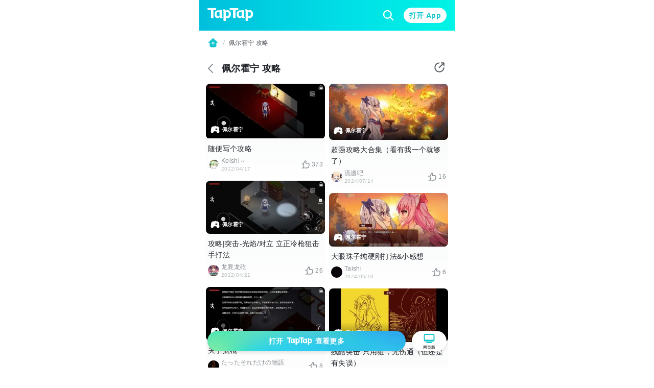

--- FILE ---
content_type: text/html;charset=UTF-8
request_url: https://m.taptap.cn/posts/%E4%BD%A9%E5%B0%94%E9%9C%8D%E5%AE%81-%E6%94%BB%E7%95%A5-1123315801
body_size: 20304
content:
<!DOCTYPE html>
<html lang="zh-Hans">
<head><script>window.__NUXT__={data:{},state:{},_errors:{},serverRendered:true,config:{public:{clusterRegion:"cn",serverApiBaseUrl:"http:\u002F\u002Fistio-ingress-bj-internal-proxy.taptap.cn",domain:"www.taptap.cn",mBaseUrl:"https:\u002F\u002Fm.taptap.cn",wBaseUrl:"https:\u002F\u002Fwww.taptap.cn",runtimeEnv:"release",xuaPn:"WebM"},app:{baseURL:"\u002F",buildAssetsDir:"\u002F_nuxt\u002F",cdnURL:"https:\u002F\u002Fassets.tapimg.com\u002Fm-site-cn"}}}</script><script>(function(){"use strict";const p=[["youtube.com","organic-youtube"],["mihoyo.com","organic-mihoyo"],["weixinbridge.com","organic-wxbridge"],["softonic.com","organic-softonic"],["bh3.com","organic-bh3"],["izhaohe.com","organic-zhaohe"],["luobo.cn","organic-luobo"],["duotegame.com","organic-duote"],["moegirl.org.cn","organic-moegirl"],["facebook.com","organic-facebook"],["gamefps.cn","organic-gamefps"],["kurogame.com","organic-kurogame"],["tieba.baidu.com","organic-bdtieba"],["leiting.com","organic-leiting"],["gamein.wiki","organic-gmwiki"],["hblr3.nebulajoy.com","organic-hblr3"],["coc.arkgames.com","organic-coc"],["es2.happyelements.cn","organic-es2"],["xd.com","organic-xd"],["https://t.co","organic-twitter"]],w=[["youtube.com","organic-youtube"],["taptap.cn","organic-taptap_cn"],["taptap.com","organic-taptap_cn"],["facebook.com","organic-facebook"],["gamein.wiki","organic-gamein_wiki"],["apktornado.com","organic-apktornado"],["suhailytr.in","organic-suhailytr"],["eltiomediafire.com","organic-eltiomediafire"],["xd.com","organic-xd"],["mg4a.com","organic-mg4a"],["jogandoeupando.com.br","organic-jogandoeupando"],["bindassankit.com","organic-bindass_ankit"],["instagram.com","organic-instagram"],["jameindy.com","organic-jameindy"],["mmobyte.tv","organic-mmobyte"],["allstarsyt.com","organic-allstarsyt"],["afkmobi.com","organic-afkmobi"],["vk.com","organic-vkontakte"],["pandarticles.com","organic-pandarticles"],["jagattech.in","organic-jagattech"],["protechgaming.in","organic-protech"],["franklyngameplays.com","organic-franklyn_gameplays"],["androidzeirogamer.com.br","organic-androidzeirogamer"],["matjarapps.com","organic-matjarapps"],["fulldescargas.solotech.app","organic-fulldescargas"],["beacons.ai","organic-beacons"],["creativepavan.com","organic-creativepavan"],["7areeftech.com","organic-7areeftech"],["d-gamer.com","organic-d_gamer"],["https://t.co","organic-twitter"]],k=[[/^https?:\/\/(www|m)\.baidu/,"seo-baidu"],[/gamecenter.baidu.com/,"seo-baidu_game"],[/^https?:\/\/www\.google/,"seo-google"],[/^https?:\/\/(wap|www|m)\.sogou/,"seo-sougou"],[/^https?:\/\/(so|nativeapp)\.toutiao/,"seo-toutiao"],[/^https?:\/\/(www|m)\.so.com/,"seo-360"],[/^https?:\/\/(so\.)?(m|quark)\.sm\.cn/,"seo-shenma"],[/^https?:\/\/(www|cn)\.bing/,"seo-bing"],[/^https?:\/\/((www|m)\.)?yahoo\.(com|cn)/,"seo-yahoo"],[/^https?:\/\/duckduckgo\.com/,"seo-duckduckgo"],[/^https?:\/\/(www\.)?yandex\.(com|ru)/,"seo-yandex"],[/9game.cn/,"seo-9game"],[/naver.com/,"seo-naver"],[/coccoc.com/,"seo-coccoc"],[/mobilesearchers.com/,"seo-mobilesearchers"],[/ecosia.org/,"seo-ecosia"]];var h=(o=>(o.fr="FR",o.ar="AR",o.be="BE",o.br="BR",o.ca="CA",o.ch="CH",o.cl="CL",o.tw="TW",o.de="DE",o.ht="HT",o.id="ID",o.kr="KR",o.li="LI",o.lu="LU",o.my="MY",o.nz="NZ",o.pt="PT",o.vn="VN",o.th="TH",o.mm="MM",o.ph="PH",o.ru="RU",o.kh="KH",o.us="US",o.jp="JP",o.it="IT",o.in="IN",o))(h||{});function _(o){const c=`${o}`.match(/.*-(\d+)$/);return(c==null?void 0:c[1])||""}const y=o=>{const{url:c="",isCn:n}=o,g=c.split("?")[0].split("/");let[,a,t,i]=g,r,s,e,m;return r=a,e=t,n||(t==="app"||t==="games"?(r=t,s=a,e=i):a==="app"||a==="games"?(r=a,s=h.us,e=t):h[a]&&!t&&!i&&(r="home",s=a,e="")),n&&a==="secoop"&&(r=t,e=i),typeof e=="string"&&e.includes("-")&&(m=e,e=_(e)),r=r||"home",{region:s,module:r,id:e,fullId:m}},d=(o,c)=>o.test(c),$=o=>d(/android/i,o),P=o=>d(/iPhone|iPad|iPod/i,o),f=o=>d(/iPad/i,o),v=o=>/(mobi|mzbrowser)/i.test(o),C=o=>$(o)||P(o),x=o=>!f(o)&&(v(o)||C(o)),R=o=>!x(o)&&!f(o),U=o=>d(/(bot(\b|\d)|spider|googlebot|yahoo|bingbot|baiduspider|yandex|yeti|yodaobot|gigabot|ia_archiver|facebookexternalhit|twitterbot|developers\.google\.com)/i,o);function j(o){var c,n,u;return(u=(n=(c=window.__NUXT__)==null?void 0:c.config)==null?void 0:n.public)==null?void 0:u[o]}function A(){return!0}function I(){L()}function L(){try{const o=S({ua:navigator.userAgent,referrer:document.referrer,url:location.pathname,search:location.search,wBaseUrl:j("wBaseUrl"),isCn:A()});o&&(location.href=o)}catch(o){console.log(o)}}const O={tw:"zh_TW",kr:"ko_KR",th:"th_TH",id:"id_ID",jp:"ja_JP"},T=["home","post","app","moment","mobile","search"];function S(o){if(!o.ua||U(o.ua)||!R(o.ua))return null;const c=o.url||"",n=o.search||"",u=y({url:c,isCn:o.isCn}),g=u.region,a=u.id,t=u.module;if(T.indexOf(t)===-1)return null;const i=new URLSearchParams(n);if(i.forEach(function(m,l){l.includes("utm")||i.delete(l)}),!i.get("utm_medium")||!i.get("utm_source")){const m=z(o.referrer,o.isCn);if(m){const l=m.utm_medium,b=m.utm_source;l&&i.set("utm_medium",l),b&&i.set("utm_source",b)}}const r=O[g];r&&i.set("hreflang",r);const s=i.toString(),e=o.wBaseUrl;if(t==="home")return s?`${e}?${s}`:e;if(t==="mobile")return s?`${e}/${t}?${s}`:`${e}/${t}`;if(t==="search"){const m=a?`/${a}`:"";return s?`${e}/${t}${m}?${s}`:`${e}/${t}${m}`}return s?`${e}/${t}/${a}?${s}`:`${e}/${t}/${a}`}function z(o,c){const n=[];if(n.push(...k),c&&n.push(...p),c||n.push(...w),!o)return null;const u=/(taptap|xdrnd)\.(cn|com|io)/;if(o.match(u))return null;for(let g=0;g<n.length;g++){const[a,t]=n[g];if(o.match(a)){const[i,r]=t.split("-");return{utm_medium:i,utm_source:r}}}return{utm_source:"other"}}I()})();
</script><meta charset="utf-8">
<title>佩尔霍宁新手攻略 - 佩尔霍宁攻略大全 - TapTap</title>
<meta name="viewport" content="width=device-width, initial-scale=1">
<meta http-equiv="Cache-Control" content="no-transform">
<meta http-equiv="Cache-Control" content="no-siteapp">
<link rel="icon" type="image/x-icon" href="/favicon.ico">
<meta name="description" content="TapTap汇聚佩尔霍宁攻略大全，包括佩尔霍宁新手攻略、进阶攻略等，与TapTap 佩尔霍宁玩家一起体验顶级手游的乐趣。">
<meta name="keywords" content="佩尔霍宁攻略,佩尔霍宁新手攻略,佩尔霍宁攻略大全">
<meta property="og:title" content="佩尔霍宁新手攻略 - 佩尔霍宁攻略大全 - TapTap">
<meta property="og:description" content="TapTap汇聚佩尔霍宁攻略大全，包括佩尔霍宁新手攻略、进阶攻略等，与TapTap 佩尔霍宁玩家一起体验顶级手游的乐趣。">
<meta property="og:image" content="https://img2.tapimg.com/bbcode/etag/Fq4USE9GYUDBdFj1ZYnnwpFjux-M.jpg?imageMogr2/thumbnail/1080x9999%3E/quality/80/format/jpg/interlace/1/strip/meta-keep-list/VXNlckNvbW1lbnQ%3D/ignore-error/1&t=1">
<meta property="og:url" content="https://m.taptap.cn/posts/%E4%BD%A9%E5%B0%94%E9%9C%8D%E5%AE%81-%E6%94%BB%E7%95%A5-1123315801">
<meta property="wechat:image" content="https://img2.tapimg.com/bbcode/etag/Fq4USE9GYUDBdFj1ZYnnwpFjux-M.jpg?imageMogr2/thumbnail/1080x9999%3E/quality/80/format/jpg/interlace/1/strip/meta-keep-list/VXNlckNvbW1lbnQ%3D/ignore-error/1&t=1">
<script>
(function(){
  var el = document.createElement("script");
  el.src = "https://lf1-cdn-tos.bytegoofy.com/goofy/ttzz/push.js?ef45cf1181de0cdcb3c20db490bf0945d9b7f1fb913a95a0c9fbc2112bb99d703d72cd14f8a76432df3935ab77ec54f830517b3cb210f7fd334f50ccb772134a";
  el.id = "ttzz";
  var s = document.getElementsByTagName("script")[0];
  s.parentNode.insertBefore(el, s);
})(window)</script>
<script type="application/ld+json">{"@type":"BreadcrumbList","@context":"https://schema.org","itemListElement":[{"@type":"ListItem","position":1,"name":"首页","item":{"@type":"Thing","@id":"https://m.taptap.cn/"}},{"@type":"ListItem","position":2,"name":"佩尔霍宁 攻略","item":{"@type":"Thing","@id":"https://www.taptap.cn/posts/%E4%BD%A9%E5%B0%94%E9%9C%8D%E5%AE%81-%E6%94%BB%E7%95%A5-1123315801"}}]}</script>
<link rel="canonical" href="https://m.taptap.cn/posts/%E4%BD%A9%E5%B0%94%E9%9C%8D%E5%AE%81-%E6%94%BB%E7%95%A5-1123315801">
<meta name="apple-itunes-app" content="app-id=1444595166, app-argument=taptap://taptap.com/collection/moment?id=%E4%BD%A9%E5%B0%94%E9%9C%8D%E5%AE%81-%E6%94%BB%E7%95%A5-1123315801&opener=smart_banner&sess_id=260110zKDAozCWqbXA, affiliate-data=ct=smart_banner">
<link rel="preload" as="image" href="https://img.tapimg.com/market/images/a3acd2cdb0411baa9dfe933b0fdd680f.png">
<link rel="preload" as="image" href="https://img2.tapimg.com/bbcode/etag/Fq4USE9GYUDBdFj1ZYnnwpFjux-M.jpg?imageMogr2/thumbnail/360x9999%3E/quality/80/format/jpg/interlace/1/strip/meta-keep-list/VXNlckNvbW1lbnQ%3D/ignore-error/1&t=1" type="image/webp">
<link rel="preload" as="image" href="https://img3-tc.tapimg.com/avatars/etag/Fi_xONyzVy30yJAzr6E0lhdP66s3.png/_tap_avatar.jpg">
<link rel="preload" as="image" href="https://img2.tapimg.com/bbcode/etag/Fj9e5krZKhaNguxFP-AUB62Jh2yc.jpg?imageMogr2/thumbnail/360x9999%3E/quality/80/format/jpg/interlace/1/strip/meta-keep-list/VXNlckNvbW1lbnQ%3D/ignore-error/1&t=1" type="image/webp">
<link rel="preload" as="image" href="https://img3-tc.tapimg.com/avatars/ba12aebe8aded55702a5f40c1b43f7d3.png/_tap_avatar.jpg">
<link rel="preload" as="image" href="https://img2.tapimg.com/bbcode/etag/Fh9AilvgON7InspOGbE27aTghIAd.jpg?imageMogr2/thumbnail/360x9999%3E/quality/80/format/jpg/interlace/1/strip/meta-keep-list/VXNlckNvbW1lbnQ%3D/ignore-error/1&t=1" type="image/webp">
<link rel="preload" as="image" href="https://img3-tc.tapimg.com/avatars/etag/FtXBTMONtGTnAfiZj-4TvT7jBzIN.png/_tap_avatar.jpg">
<link rel="preload" as="image" href="https://img2.tapimg.com/moment/etag/FuzhaEEWXLN2wh5EDdkIQk1tpe7D.png?imageMogr2/thumbnail/360x9999%3E/quality/80/format/jpg/interlace/1/strip/meta-keep-list/VXNlckNvbW1lbnQ%3D/ignore-error/1&t=1" type="image/webp">
<link rel="preload" as="image" href="https://img3-tc.tapimg.com/avatars/etag/FuwY3Y5ME82KOWzByqBDbMCMB85v.png/_tap_avatar.jpg">
<link rel="preload" as="image" href="https://img2.tapimg.com/moment/etag/FsX4ky0FgKTnu5yKbqMkkbGf7GPW.jpg?imageMogr2/thumbnail/360x9999%3E/quality/80/format/jpg/interlace/1/strip/meta-keep-list/VXNlckNvbW1lbnQ%3D/ignore-error/1&t=1" type="image/webp">
<link rel="preload" as="image" href="https://img3-tc.tapimg.com/third_avatars/bf2026a56e9a423d30dc027934aaa49e.jpg/_tap_avatar.jpg">
<link rel="preload" as="image" href="https://img.tapimg.com/video-recthumb/tid-63d267ca5857be734081c433/Fh0t-rfqgMVmMXcHppz1Z-PJ0biv.png?imageView2/0/w/360/h/203/format/jpg/interlace/1/ignore-error/1&t=1" type="image/webp">
<link rel="preload" as="image" href="https://img3-tc.tapimg.com/avatars/etag/FqUeVJJWQDPUsV9M1R4o-2QhAYvZ.png/_tap_avatar.jpg"><link rel="prefetch" as="image" type="image/svg+xml" href="https://assets.tapimg.com/m-site-cn/_nuxt/ico-m28-w28-arrow-left.59e5dd33.svg"><link rel="prefetch" as="image" type="image/svg+xml" href="https://assets.tapimg.com/m-site-cn/_nuxt/ico-award.43cb9ec9.svg"><link rel="prefetch" as="image" type="image/svg+xml" href="https://assets.tapimg.com/m-site-cn/_nuxt/ico-close-24.cc9a5cec.svg"><link rel="prefetch" as="image" type="image/svg+xml" href="https://assets.tapimg.com/m-site-cn/_nuxt/ico-m24-w24-search.67428a5f.svg"><link rel="prefetch" as="image" type="image/svg+xml" href="https://assets.tapimg.com/m-site-cn/_nuxt/ico-navigationbar.5f3239c3.svg"><link rel="prefetch" as="image" type="image/svg+xml" href="https://assets.tapimg.com/m-site-cn/_nuxt/ico-m16-w18-slash.e5af62e8.svg"><link rel="prefetch" as="image" type="image/svg+xml" href="https://assets.tapimg.com/m-site-cn/_nuxt/ico-m24-w24-pc.e5ab7635.svg"><link rel="prefetch" as="image" type="image/svg+xml" href="https://assets.tapimg.com/m-site-cn/_nuxt/ico-m28-w28-game.2977544d.svg"><link rel="prefetch" as="image" type="image/svg+xml" href="https://assets.tapimg.com/m-site-cn/_nuxt/ico-m20-w22-like.bfbc433b.svg"><link rel="prefetch" as="image" type="image/svg+xml" href="https://assets.tapimg.com/m-site-cn/_nuxt/ico-video-play.e230be7d.svg"><link rel="prefetch" as="image" type="image/svg+xml" href="https://assets.tapimg.com/m-site-cn/_nuxt/ico-m28-w28-circle-like.5321b599.svg"><link rel="prefetch" as="image" type="image/svg+xml" href="https://assets.tapimg.com/m-site-cn/_nuxt/ico-m16-w18-eye.c16f30e6.svg"><link rel="prefetch" as="image" type="image/svg+xml" href="https://assets.tapimg.com/m-site-cn/_nuxt/ico-quotation-marks.e7b0715c.svg"><link rel="prefetch" as="image" type="image/svg+xml" href="https://assets.tapimg.com/m-site-cn/_nuxt/rate-star.cd2bfaac.svg"><link rel="prefetch" as="image" type="image/svg+xml" href="https://assets.tapimg.com/m-site-cn/_nuxt/ico-m16-w18-desc-more.3be7f4e2.svg"><link rel="prefetch" as="image" type="image/svg+xml" href="https://assets.tapimg.com/m-site-cn/_nuxt/ico-quotation.110d99f9.svg"><link rel="prefetch" as="image" type="image/svg+xml" href="https://assets.tapimg.com/m-site-cn/_nuxt/ico-m12-w14-arrow-right.253f9632.svg"><link rel="prefetch" as="image" type="image/svg+xml" href="https://assets.tapimg.com/m-site-cn/_nuxt/ico-pagination.69dc868e.svg"><link rel="prefetch" as="image" type="image/svg+xml" href="https://assets.tapimg.com/m-site-cn/_nuxt/ico-pagination-active.a99dbe30.svg"><link rel="prefetch" as="image" type="image/svg+xml" href="https://assets.tapimg.com/m-site-cn/_nuxt/ico-m28-w28-arrow-left-white.a567cd03.svg"><link rel="prefetch" as="image" type="image/svg+xml" href="https://assets.tapimg.com/m-site-cn/_nuxt/ico-share-white.a0829e2d.svg"><link rel="prefetch" as="image" type="image/svg+xml" href="https://assets.tapimg.com/m-site-cn/_nuxt/ico-share.00845340.svg"><style>.svg-icon[data-v-a8cf0fa4]{color:currentColor}[class*=icon-28][data-v-a8cf0fa4]{width:28px;height:28px}[class*=icon-24][data-v-a8cf0fa4]{width:24px;height:24px}[class*=icon-32][data-v-a8cf0fa4]{width:32px;height:32px}[class*=icon-12][data-v-a8cf0fa4]{width:12px;height:12px}[class*=icon-16][data-v-a8cf0fa4]{width:16px;height:16px}[class*=icon-13][data-v-a8cf0fa4]{width:13px;height:13px}
</style><style>.share-modal[data-v-15fa0b1a]{position:absolute;padding-right:16px;box-shadow:0 4px 17px #00000040;border-radius:12px;background:var(--primary-white);right:8px;top:50px;z-index:100}.share-modal__img[data-v-15fa0b1a]{width:130px}.share-modal__text[data-v-15fa0b1a]{white-space:nowrap}.share-modal__close[data-v-15fa0b1a]{position:absolute;right:8px;top:8px}.share-modal__overlay[data-v-15fa0b1a]{background-color:transparent}
</style><style>.tap-image[data-v-0ebbe709]{-o-object-fit:cover;object-fit:cover}.tap-image-wrapper[data-v-0ebbe709]{font-size:0}
</style><style>.tap-image[data-v-fe07248b]{-o-object-fit:cover;object-fit:cover}.tap-image-wrapper[data-v-fe07248b]{font-size:0}
</style><style>.common-header{width:100%;box-sizing:border-box;padding:0 16px;justify-content:space-between;height:60px;background:linear-gradient(269.9deg,#01f4e5 .08%,#00e1e7 37.53%,#00bfdc 99.91%)}.common-header__logo{width:90px;height:auto;margin-right:16px}.common-header__right__input{border:none;background:transparent;height:24px;width:100%}.common-header__right__input::-moz-placeholder{color:var(--primary-white);caret-color:var(--primary-white)}.common-header__right__input::placeholder{color:var(--primary-white);caret-color:var(--primary-white)}.common-header__search{padding:4px 8px;background:rgba(0,0,0,.1);border-radius:18px;margin-right:14px}.common-header__search__cancel{white-space:nowrap;color:#0006}.common-header__right__search{display:inline-block;margin-right:16px;font-size:0}.layout-breadcrumb{padding:13px 16px;display:flex;align-items:center;background-color:#fff}.layout-breadcrumb__home{font-size:0}.layout-breadcrumb__slash{margin:0 4px}.layout-breadcrumb__title{font-size:12px;line-height:18px;color:var(--gray-07)}.layout-breadcrumb__game{overflow:visible!important}.bbcode-img{border-radius:8px;margin:16px 0;width:100%;-o-object-fit:cover;object-fit:cover}.bbcode-tapemoji{width:80px;vertical-align:text-bottom;margin:0 4px}.bbcode-tapvideo{margin:12px 0;position:relative}.app-link-card{color:var(--primary-tap-blue)}.url-card-wrap{border-radius:12px;display:flex;align-items:center;justify-content:space-between;padding:16px;background-color:#f5f7f8}.url-card-wrap .right img{width:60px;height:60px;border-radius:6px}@font-face{font-display:swap;font-family:rate-number-font;src:url([data-uri]) format("woff2"),url([data-uri]) format("woff"),url([data-uri]) format("truetype")}.rate-number-font{font-family:rate-number-font;-webkit-font-smoothing:antialiased}body{background-color:var(--primary-white);letter-spacing:.02em;font-family:-apple-system,BlinkMacSystemFont,Segoe UI,Helvetica,Arial,PingFang SC,Noto Sans,Roboto,Microsoft Yahei,sans-serif,Apple Color Emoji,Segoe UI Emoji;font-weight:400}.home-layout{position:relative;max-width:500px;margin:0 auto}.home-layout__content{background:var(--primary-white);position:relative;height:100%;border-radius:12px 12px 0 0}.hame-layout__sticky-container{position:sticky;top:0;z-index:10}
</style><style>.app-download[data-v-01eea2ba]{white-space:nowrap;cursor:pointer;height:40px;width:100%;background:var(--primary-tap-blue);opacity:1;background-image:url(https://img.tapimg.com/market/images/e572e9e1042e71882725e31162679aa6.png);background-size:cover;background-repeat:no-repeat;background-position:50%}.app-download[data-v-01eea2ba],.app-download__go-pc-button[data-v-01eea2ba]{border-radius:100px;display:flex;align-items:center;justify-content:center}.app-download__go-pc-button[data-v-01eea2ba]{padding:2px 20px;background-color:#fff;margin-left:12px;font-size:8px;flex-direction:column}.app-download__go-pc-button-text[data-v-01eea2ba]{text-wrap:nowrap;text-align:center;min-width:3.5em}.app-download[data-v-01eea2ba],.app-download__go-pc-button[data-v-01eea2ba]{box-shadow:0 3px 6px #0000001a}.app-download__wrapper[data-v-01eea2ba]{z-index:300;position:fixed;bottom:0;width:100%;box-sizing:border-box;padding:8px 16px 32px;max-width:500px;display:flex}.app-download__wrapper--background[data-v-01eea2ba]{border-top:1px solid var(--extension-overlay-black);background:linear-gradient(180deg,hsla(0,0%,100%,.8),#ecfafb 86.36%);-webkit-backdrop-filter:blur(10px);backdrop-filter:blur(10px)}.app-download__button-logo[data-v-01eea2ba]{width:50px;height:auto;margin:0 6px}
</style><style>.tap-button{border-style:solid;border-width:1px;outline:none;padding-left:16px;padding-right:16px;text-align:center;border-radius:50px;display:flex;align-items:center;justify-content:center}.tap-button--secondary{background:var(--primary-tap-blue-light);color:var(--primary-tap-blue);border-color:var(--primary-tap-blue-light);font-weight:700}.tap-button--tertiary{background:transparent;color:var(--gray-08);border-color:var(--gray-02);font-weight:700}.tap-button--primary{background-color:var(--primary-tap-blue);color:var(--extension-button-label-white);border-color:var(--primary-tap-blue);font-weight:700}.tap-button--special{background:var(--extension-button-label-white);color:var(--primary-tap-blue);border-color:var(--extension-button-label-white);font-weight:700}.tap-button--large{padding:9px 16px}.tap-button--x-large{padding:13px 16px}.tap-button--small{padding:3px 10px;font-size:var(--caption-m12-w14-size);line-height:var(--caption-m12-w14-line-height)}.tap-button--medium{padding:4px 16px}.tap-button--large,.tap-button--medium,.tap-button--x-large{font-size:var(--heading-m14-w16-size);line-height:var(--heading-m14-w16-line-height)}
</style><style>.tap-text[data-v-6920a466]{display:block}.tap-text__normal-line[data-v-6920a466]{word-wrap:break-word;word-break:break-word;overflow:hidden}.tap-text__one-line[data-v-6920a466]{white-space:nowrap}.tap-text__multi-line[data-v-6920a466],.tap-text__one-line[data-v-6920a466]{word-wrap:break-word;word-break:break-word;overflow:hidden;text-overflow:ellipsis}.tap-text__multi-line[data-v-6920a466]{display:-webkit-box;-webkit-box-orient:vertical;-webkit-line-clamp:var(--e5e17ac4)}
</style><style>.common-footer[data-v-e2ed9a8a]{background:linear-gradient(0deg,#ecfafb,#ecfafb),linear-gradient(180deg,rgba(236,250,251,0),#ecfafb 19.04%);position:relative;flex-direction:column;width:100%;height:auto;box-sizing:border-box;padding:20px 20px 92px}.common-footer__info[data-v-e2ed9a8a]{text-align:center}.common-footer__info__link[data-v-e2ed9a8a]{margin-bottom:12px}.link-item[data-v-e2ed9a8a]{margin-bottom:4px}.info-link[data-v-e2ed9a8a]:not(:last-child){margin-right:10px;position:relative}.info-link[data-v-e2ed9a8a]:not(:last-child):after{background:var(--gray-06);border-radius:50%;content:"";display:block;height:2px;margin-top:-1px;position:absolute;right:-6px;top:50%;width:2px}.common-footer__button-logo[data-v-e2ed9a8a]{width:110px;height:auto;margin:16px auto 0}.common-footer__friend-links[data-v-e2ed9a8a]{padding:0 20px 20px;margin-bottom:20px;position:relative;width:100%}.common-footer__friend-links[data-v-e2ed9a8a]:after{display:inline-block;content:"";position:absolute;bottom:0;left:0;height:.5px;width:100%;background-color:#000;opacity:.1}.common-footer__friend-links__wrapper[data-v-e2ed9a8a]{margin-top:8px}.common-footer__friend-links__item[data-v-e2ed9a8a]:not(:last-child){margin-right:17px;position:relative}.common-footer__friend-links__item[data-v-e2ed9a8a]:not(:last-child):before{position:absolute;content:"";display:inline-block;height:8px;width:1px;background-color:var(--extension-divider-gray);right:-9px;top:4px}.common-footer__friend-links__row[data-v-e2ed9a8a]:not(:first-child){margin-top:4px}
</style><style>:root{--gray-08:#1d2127;--gray-07:#52575d;--gray-06:#868c92;--gray-05:#a0a5aa;--gray-04:#b9bec1;--gray-03:#d2d7d9;--gray-02:#ebeff0;--gray-01:#f5f7f8;--primary-white:#fff;--primary-white-gradient:linear-gradient(180deg,#fff,hsla(0,0%,100%,0));--primary-black:#000;--primary-red:#f64c4c;--primary-red-light:rgba(246,76,76,.1);--primary-tap-blue:#15c5ce;--primary-tap-blue-gradient:linear-gradient(180deg,#18d6e0,#14c2cb 67.19%,#17d6e1);--primary-tap-blue-light:#ecfafb;--primary-tap-orange:#ff8156;--primary-tap-orange-gradient:linear-gradient(180deg,#ff9c6b,#ff7752);--primary-tap-orange-light:#fff5f1;--extension-divider-gray:rgba(29,33,39,.12);--extension-overlay-black:rgba(0,0,0,.06);--extension-background-gray:#f5f7f8;--extension-button-label-white:#fff;--extension-components-black:rgba(0,0,0,.6);--extension-components-border-gray:hsla(0,0%,100%,.45);--extension-components-gray:hsla(0,0%,100%,.45);--extension-components-white:hsla(0,0%,100%,.7);--extension-loading-gradient-gray:rgba(0,0,0,.12);--extension-darker-gray:#f5f7f8;--extension-shadow-background-white:#fff;--extension-shadow-background-white2:#fff;--extension-purple:#8a73ff;--extension-purple-light:rgba(138,115,255,.1);--extension-magenta:#c6f;--extension-magenta-light:rgba(204,102,255,.1);--extension-coral:#f66;--extension-coral-light:hsla(0,100%,70%,.1);--extension-orange:#ff794d;--extension-orange-light:rgba(255,121,77,.1);--extension-blue:#1ab2ff;--extension-blue-light:rgba(26,178,255,.1);--extension-mazarine:#5991ff;--extension-mazarine-light:rgba(89,145,255,.1);--extension-pink:#f261c2;--extension-pink-light:rgba(242,97,194,.1);--extension-yellow:#fa0;--extension-yellow-light:rgba(255,170,0,.1);--extension-lime:#3dcc49;--extension-lime-light:rgba(61,204,73,.1);--extension-green:#8c0;--extension-green-light:rgba(136,204,0,.1);--extension-toast-black:rgba(52,57,71,.96)}html{-webkit-text-size-adjust:100%}body,button,div,h1,h2,h3,h4,h5,input,li,optgroup,p,select,textarea,ul{margin:0;padding:0}li,ul{list-style:none}a,button,div,input{outline:none;-webkit-tap-highlight-color:transparent}button{border:none}input,textarea{outline:none}a{background-color:transparent;text-decoration:none;color:inherit}b,strong{font-weight:bolder}code,kbd,samp{font-family:monospace,monospace;font-size:1em}small{font-size:80%}sub,sup{font-size:75%;line-height:0;position:relative;vertical-align:baseline}sub{bottom:-.25em}sup{top:-.5em}img{border-style:none}button,input{overflow:visible}button,select{text-transform:none}[type=button],[type=reset],[type=submit],button{-webkit-appearance:button}[type=button]::-moz-focus-inner,[type=reset]::-moz-focus-inner,[type=submit]::-moz-focus-inner,button::-moz-focus-inner{border-style:none;padding:0}[type=button]:-moz-focusring,[type=reset]:-moz-focusring,[type=submit]:-moz-focusring,button:-moz-focusring{outline:1px dotted ButtonText}fieldset{padding:.35em .75em .625em}legend{box-sizing:border-box;color:inherit;display:table;max-width:100%;padding:0;white-space:normal}progress{vertical-align:baseline}textarea{overflow:auto;resize:none;border:none;outline:none}[type=checkbox],[type=radio]{box-sizing:border-box;padding:0}[type=number]::-webkit-inner-spin-button,[type=number]::-webkit-outer-spin-button{height:auto}[type=search]{-webkit-appearance:textfield;outline-offset:-2px}[type=search]::-webkit-search-decoration{-webkit-appearance:none}::-webkit-file-upload-button{-webkit-appearance:button;font:inherit}details{display:block}summary{display:list-item}template{display:none}[hidden]{display:none}.scrollable{overflow:scroll;scrollbar-width:none;-ms-overflow-style:none}.scrollable::-webkit-scrollbar{display:none}.flex{display:flex}.flex-column{flex-direction:column}.align-start{align-items:flex-start}.align-center{align-items:center}.align-end{align-items:flex-end}.justify-start{justify-content:flex-start}.justify-center{justify-content:center}.justify-end{justify-content:flex-end}.flex-center--y{display:flex;align-items:center}.flex-center,.flex-center--x{display:flex;justify-content:center}.flex-center{align-items:center}.flex-1{flex:1;width:0}.flex-center--y--between{display:flex;align-items:center;justify-content:space-between}.clickable{cursor:pointer}.JS_wechat_button{position:relative}.__html_template_hidden__{display:none!important}:root{--heading-m20-w22-size:20px;--heading-m20-w22-line-height:28px;--heading-m18-w20-size:18px;--heading-m18-w20-line-height:26px;--heading-m16-w18-size:16px;--heading-m16-w18-line-height:24px;--heading-m14-w16-size:14px;--heading-m14-w16-line-height:22px;--list-heading-m16-w18-size:16px;--list-heading-m16-w18-line-height:20px;--list-heading-m14-w16-size:14px;--list-heading-m14-w16-line-height:18px;--paragraph-m16-w16-size:16px;--paragraph-m16-w16-line-height:24px;--paragraph-m14-w14-size:14px;--paragraph-m14-w14-line-height:22px;--caption-m12-w14-size:12px;--caption-m12-w14-line-height:18px;--caption-m10-w12-size:10px;--caption-m10-w12-line-height:14px;--caption-m8-w12-size:8px;--caption-m8-w12-line-height:12px;--space-m2-w4:2px;--space-m4-w6:4px;--space-m6-w8:6px;--space-m8-w10:8px;--space-m8-w12:8px;--space-m10-w14:10px;--space-m12-w16:12px;--space-m14-w18:14px;--space-m16-w20:16px;--space-m18-w22:18px;--space-m20-w24:20px;--space-m24-w30:24px;--space-m32-w38:32px;--radius-m2-w4:2px;--radius-m4-w6:4px;--radius-m6-w8:6px;--radius-m8-w10:8px;--icon-size-m10-w12:10px;--icon-size-m12-w14:12px;--icon-size-m14-w16:14px;--icon-size-m16-w18:16px;--icon-size-m20-w22:20px;--icon-size-m22-w24:22px;--icon-size-m24-w24:24px;--icon-size-m28-w28:28px;--icon-size-m24-w36:24px}.font-bold{font-weight:600}.heading-m20-w22{font-size:var(--heading-m20-w22-size);line-height:var(--heading-m20-w22-line-height)}.heading-m18-w20{font-size:var(--heading-m18-w20-size);line-height:var(--heading-m18-w20-line-height)}.heading-m16-w18{font-size:var(--heading-m16-w18-size);line-height:var(--heading-m16-w18-line-height)}.heading-m14-w16{font-size:var(--heading-m14-w16-size);line-height:var(--heading-m14-w16-line-height)}.list-heading-m16-w18{font-size:var(--list-heading-m16-w18-size);line-height:var(--list-heading-m16-w18-line-height)}.list-heading-m14-w16{font-size:var(--list-heading-m14-w16-size);line-height:var(--list-heading-m14-w16-line-height)}.paragraph-m16-w16{font-size:var(--paragraph-m16-w16-size);line-height:var(--paragraph-m16-w16-line-height)}.paragraph-m14-w14{font-size:var(--paragraph-m14-w14-size);line-height:var(--paragraph-m14-w14-line-height)}.caption-m12-w14{font-size:var(--caption-m12-w14-size);line-height:var(--caption-m12-w14-line-height)}.caption-m10-w12{font-size:var(--caption-m10-w12-size);line-height:var(--caption-m10-w12-line-height)}.caption-m8-w12{font-size:var(--caption-m8-w12-size);line-height:var(--caption-m8-w12-line-height)}.gray-08{color:var(--gray-08)}.gray-07{color:var(--gray-07)}.gray-06{color:var(--gray-06)}.gray-04{color:var(--gray-04)}.gray-03{color:var(--gray-03)}.gray-02{color:var(--gray-02)}.gray-01{color:var(--gray-01)}.primary-white{color:var(--primary-white)}.primary-black{color:var(--primary-black)}.primary-red{color:var(--primary-red)}.primary-tap-blue,.primary-tap-blue-light{color:var(--primary-tap-blue)}.primary-tap-orange{color:var(--primary-tap-orange)}.primary-tap-orange-light{color:var(--primary-tap-orange-light)}.primary-tap-blue-gradient{color:var(--primary-tap-blue-gradient)}.extension-button-label-white{color:var(--extension-button-label-white)}.extension-green{color:var(--extension-green)}.extension-orange{color:var(--extension-orange)}.extension-purple{color:var(--extension-purple)}.extension-yellow{color:var(--extension-yellow)}.overflow-single{text-overflow:ellipsis;white-space:nowrap;overflow:hidden}.overflow-multi-2{-webkit-line-clamp:2}.overflow-multi-2,.overflow-multi-4{overflow:hidden;display:-webkit-box;-webkit-box-orient:vertical;text-overflow:ellipsis;word-wrap:break-word;word-break:break-word}.overflow-multi-4{-webkit-line-clamp:4}
</style><style>.feed-avatar[data-v-4e662a60]{width:16px;height:16px}[data-v-4e662a60] .feed-avatar-app{border-radius:4px}[data-v-4e662a60] .feed-avatar-moment{border-radius:8px}
</style><style>.tap-ratio{position:relative;width:100%}.tap-ratio>:first-child{position:absolute;left:0;top:0;width:100%}.cover-img[data-v-f85becfc]{overflow:hidden;width:100%;box-sizing:border-box;max-height:300px;border-radius:inherit}.cover-img-gradient[data-v-f85becfc]:after{position:absolute;width:100%;left:0;bottom:0;height:40px;content:"";background:linear-gradient(0deg,rgba(0,0,0,.5) 1.01%,transparent 98.27%)}[data-v-f85becfc] .cover-img-lazy{border-radius:inherit;max-height:inherit;-o-object-position:top;object-position:top}.cover-img-bg[data-v-f85becfc]{background:#838a94;position:relative}.cover-img-icon[data-v-f85becfc]{width:60px;height:60px}.cover-img-pic[data-v-f85becfc]{width:100%;height:100%}.cover-img-ratio[data-v-f85becfc]{padding-top:56.25%}.cover-img-ratio__base[data-v-f85becfc]{position:absolute;top:50%;left:50%;transform:translate(-50%,-50%)}.cover-img__radio[data-v-f85becfc]{max-height:300px}
</style><style>.tap-tag[data-v-78675cf4]{padding:4px 8px;display:inline-flex;white-space:nowrap}.tap-tag--blue[data-v-78675cf4]{border:1px solid var(--primary-tap-blue)}.tap-tag--outline[data-v-78675cf4]{color:var(--primary-tap-blue)}.tap-tag--filled[data-v-78675cf4]{background:var(--primary-tap-blue);color:var(--extension-button-label-white)}.tap-tag--default[data-v-78675cf4]{border-radius:4px}.tap-tag--bubble[data-v-78675cf4]{border-radius:10px 10px 10px 2px}.tap-tag--gray[data-v-78675cf4]{background:var(--gray-01)}.tap-tag--gray.tap-tag--outline[data-v-78675cf4]{color:var(--gray-06)}.tap-tag--gray.tap-tag--filled[data-v-78675cf4]{background:var(--gray-03);color:var(--primary-white)}
</style><style>.app-button[data-v-d347d7d0]{white-space:nowrap}
</style><style>.game-list-card[data-v-da0ae96b]{margin:8px;height:96px;box-sizing:border-box;border-radius:8px;overflow:hidden}.game-list-card__cover[data-v-da0ae96b]{height:100%}.game-list-card__cover[data-v-da0ae96b]:after{background:var(--abebb488);position:absolute;width:100%;left:0;bottom:0;height:100%;content:""}[data-v-da0ae96b] .game-list-card__cover-img{height:inherit;-o-object-fit:cover;object-fit:cover}.game-list-card__content[data-v-da0ae96b]{padding:12px;flex-shrink:0;align-items:center}.game-list-card__grid[data-v-da0ae96b]{display:grid;grid-template-columns:repeat(4,1fr);grid-gap:8px}.game-list-card__grid-main[data-v-da0ae96b]{grid-column-start:1;grid-column-end:3;grid-row-start:1;grid-row-end:3}.game-list-card__grid-main[data-v-da0ae96b] .feed-avatar-app,.game-list-card__grid-side[data-v-da0ae96b] .feed-avatar-app{width:100%;height:100%}.game-list-card__banner__text[data-v-da0ae96b]{position:absolute;height:100%;width:100%;top:0;padding:12px;left:0;box-sizing:border-box}.game-list-card__banner[data-v-da0ae96b]{position:relative;height:100%;width:100%;box-sizing:border-box;border-radius:8px 0 0 8px}
</style><style>.layout-pagination{background-color:var(--primary-white);border-radius:12px;width:100%;padding:8px 0;box-shadow:0 2px 8px #0000001a;margin:12px}.layout-pagination__next,.layout-pagination__prev{width:60px;height:20px}.layout-pagination__next{transform:rotate(180deg)}.layout-pagination__item{height:34px;flex:1;margin:0 7px;position:relative;color:var(--primary-tap-blue)}.layout-pagination__item:after{position:absolute;content:"";right:-7px;height:8px;width:1px;background-color:var(--extension-divider-gray);display:inline-block}.layout-pagination__item:nth-child(2):before{position:absolute;content:"";left:-7px;height:8px;width:1px;background-color:var(--extension-divider-gray);display:inline-block}.layout-pagination__item-active{color:var(--primary-white);font-weight:700;position:relative}.layout-pagination__item-active-bg{position:relative;width:100%;height:100%;position:absolute;left:0;right:0;display:flex;align-items:center;justify-content:center}.layout-pagination__item-active-bg:after{background-color:var(--primary-tap-blue);display:inline-block;content:"";height:100%;width:28px;border-radius:6px}.layout-pagination__item-text{z-index:1}
</style><style>.rec-row-card[data-v-4f8b47d2]{border-radius:50%}.rec-row-card__title[data-v-4f8b47d2]{padding:12px 16px 0}
</style><style>.rec-link-card[data-v-fa6874f8]{background:var(--gray-01);text-align:center;border-radius:8px;padding:7px 10px;white-space:nowrap;align-items:center;justify-content:space-between;box-sizing:border-box}.rec-link-card--active[data-v-fa6874f8]{background:var(--gray-02)}.rec-link-card__label[data-v-fa6874f8]{flex:1;width:0;text-align:left;flex-shrink:0}
</style><style>.feed-detail__content[data-v-0dd205e4]{padding:0;flex-direction:column;position:relative;overflow:hidden}.feed-detail__content-gradient[data-v-0dd205e4]:after{position:absolute;width:100%;left:0;bottom:0;height:80px;content:"";background:linear-gradient(0deg,var(--primary-white) 1.01%,transparent)}.feed-detail__group[data-v-0dd205e4]{padding:10px 16px;width:100%;box-sizing:border-box;background:var(--primary-white)}.feed-list[data-v-0dd205e4]{display:flex;padding:0 9px}.feed-card[data-v-0dd205e4]{margin:4px;border-radius:8px}.feed-list__side[data-v-0dd205e4]{flex:1;display:flex;flex-direction:column;width:0}.feed-list__item[data-v-0dd205e4]{background-color:#faebd7;margin:2px}.feed-detail-btn__arrow[data-v-0dd205e4]{margin-left:8px;width:14px;height:30px;transform:rotate(-90deg) scale(.8);-webkit-mask-size:100% 100%;mask-size:100% 100%;background-color:var(--primary-tap-blue);-webkit-mask:url(https://assets.tapimg.com/m-site-cn/_nuxt/ico-m28-w28-arrow-left.59e5dd33.svg) no-repeat;mask:url(https://assets.tapimg.com/m-site-cn/_nuxt/ico-m28-w28-arrow-left.59e5dd33.svg) no-repeat}.common-footer__download[data-v-0dd205e4]{white-space:nowrap;position:absolute;left:42px;right:42px;cursor:pointer;padding:6px 16px;background:var(--primary-white);border:1px solid var(--primary-tap-blue);border-radius:100px;background-size:cover;background-repeat:no-repeat;display:flex;align-items:center;justify-content:center}.feed-detail__header[data-v-0dd205e4]{text-align:center}.feed-detail__ranking__title[data-v-0dd205e4]{margin-bottom:6px}.feed-detail__developer__info[data-v-0dd205e4]{margin-left:12px}.feed-detail__developer__icon[data-v-0dd205e4],[data-v-0dd205e4] .feed-detail__developer__img{border-radius:50%}.feed-detail__award__header[data-v-0dd205e4]:before{content:"";position:absolute;top:16px;left:-16px;width:26px;height:44px;background:no-repeat url(https://assets.tapimg.com/m-site-cn/_nuxt/ico-award.43cb9ec9.svg)}.feed-detail__award__header[data-v-0dd205e4]:after{position:absolute;transform:rotateY(180deg);top:16px;right:-16px;width:26px;height:44px;content:"";background:no-repeat url(https://assets.tapimg.com/m-site-cn/_nuxt/ico-award.43cb9ec9.svg)}[data-v-0dd205e4] .game-list__header--developer.game-list-header__info{top:50%;left:0;transform:translateY(-50%)}[data-v-0dd205e4] .game-list__header--award.game-list-header__info{max-width:78%}[data-v-0dd205e4] .game-list__header--rank.game-list-header__info{width:100%;max-width:unset}.feed-detail__developer__info__link[data-v-0dd205e4]{text-decoration:underline}.feed-detail__developer__info__website[data-v-0dd205e4]{margin-bottom:2px}.feed-detail__ranking__desc[data-v-0dd205e4]{margin:0 48px}</style><style>body{background-color:var(--primary-white);letter-spacing:.02em;font-family:-apple-system,BlinkMacSystemFont,Segoe UI,Helvetica,Arial,PingFang SC,Noto Sans,Roboto,Microsoft Yahei,sans-serif,Apple Color Emoji,Segoe UI Emoji;font-weight:400}.home-layout{position:relative;max-width:500px;margin:0 auto}.home-layout__content{background:var(--primary-white);position:relative;height:100%;border-radius:12px 12px 0 0}.hame-layout__sticky-container{position:sticky;top:0;z-index:10}</style><style>.common-header{width:100%;box-sizing:border-box;padding:0 16px;justify-content:space-between;height:60px;background:linear-gradient(269.9deg,#01f4e5 .08%,#00e1e7 37.53%,#00bfdc 99.91%)}.common-header__logo{width:90px;height:auto;margin-right:16px}.common-header__right__input{border:none;background:transparent;height:24px;width:100%}.common-header__right__input::-moz-placeholder{color:var(--primary-white);caret-color:var(--primary-white)}.common-header__right__input::placeholder{color:var(--primary-white);caret-color:var(--primary-white)}.common-header__search{padding:4px 8px;background:rgba(0,0,0,.1);border-radius:18px;margin-right:14px}.common-header__search__cancel{white-space:nowrap;color:rgba(0,0,0,.4)}.common-header__right__search{display:inline-block;margin-right:16px;font-size:0}</style><style>.layout-breadcrumb{padding:13px 16px;display:flex;align-items:center;background-color:#fff}.layout-breadcrumb__home{font-size:0}.layout-breadcrumb__slash{margin:0 4px}.layout-breadcrumb__title{font-size:12px;line-height:18px;color:var(--gray-07)}.layout-breadcrumb__game{overflow:visible!important}</style><style>.feed-topic[data-v-28fbf0a9]{padding-bottom:8px;background:linear-gradient(180deg,var(--gray-01),var(--primary-white))}.feed-topic__img-wrapper[data-v-28fbf0a9]{position:relative;line-height:0;border-radius:8px;overflow:hidden;max-height:300px}[data-v-28fbf0a9] .feed-topic-cover{width:100%}.feed-topic__img-text[data-v-28fbf0a9]{margin-left:4px;font-weight:700}.feed-topic__img-tag[data-v-28fbf0a9]{z-index:1;position:absolute;left:8px;bottom:8px}.feed-topic__img-video[data-v-28fbf0a9]{z-index:1;position:absolute;right:8px;top:8px}.feed-topic__title[data-v-28fbf0a9]{font-weight:500}.feed-topic__tags[data-v-28fbf0a9]{flex-wrap:wrap}.feed-topic__sec[data-v-28fbf0a9]{margin-top:4px;padding:0 4px}.feed-topic__avatar[data-v-28fbf0a9]{max-width:calc(100% - 50px)}[data-v-28fbf0a9] .feed-topic__avatar .feed-avatar{border-radius:22px}.feed-topic__like[data-v-28fbf0a9]{font-weight:500}.feed-topic__like-icon[data-v-28fbf0a9]{margin:0 2px}.feed-avatar__title[data-v-28fbf0a9]{margin:0 4px}</style><style>.topic-games[data-v-d503ee5e]{padding:8px;background-color:#6495ed}.topic-games__title[data-v-d503ee5e]{padding:4px;font-weight:700}.topic-games__title-views[data-v-d503ee5e]{font-weight:400}.topic-games__img-list[data-v-d503ee5e]{flex-wrap:wrap;justify-content:space-evenly;align-items:stretch}.topic-games-list-img[data-v-d503ee5e]{width:44%;margin:4px;border-radius:4px}.topic-games-list-img__placeholder[data-v-d503ee5e]{background-color:hsla(0,0%,100%,.2)}.topic-games__img-fold[data-v-d503ee5e]{position:relative;margin:4px;z-index:1}.topic-games-fold-img[data-v-d503ee5e]{width:calc(100% - 24px);border-radius:4px;box-shadow:0 2px 6px rgba(0,0,0,.1);vertical-align:bottom}.topic-games-fold-img__placeholder[data-v-d503ee5e]{position:absolute;background-color:hsla(0,0%,100%,.2);-webkit-backdrop-filter:blur(3px);backdrop-filter:blur(3px)}.fold-index-1[data-v-d503ee5e]{width:calc(100% - 12px);height:calc(100% - 8px);left:0;bottom:0;z-index:-1}.fold-index-2[data-v-d503ee5e]{width:100%;height:calc(100% - 16px);left:0;bottom:0;z-index:-2}[data-v-d503ee5e] .topic-games-cover-inner{border-radius:inherit;width:100%;height:100%}</style><style>.layout-pagination{background-color:var(--primary-white);border-radius:12px;width:100%;padding:8px 0;box-shadow:0 2px 8px 0 rgba(0,0,0,.1);margin:12px}.layout-pagination__next,.layout-pagination__prev{width:60px;height:20px}.layout-pagination__next{transform:rotate(180deg)}.layout-pagination__item{height:34px;flex:1;margin:0 7px;position:relative;color:var(--primary-tap-blue)}.layout-pagination__item:after{position:absolute;content:"";right:-7px;height:8px;width:1px;background-color:var(--extension-divider-gray);display:inline-block}.layout-pagination__item:nth-child(2):before{position:absolute;content:"";left:-7px;height:8px;width:1px;background-color:var(--extension-divider-gray);display:inline-block}.layout-pagination__item-active{color:var(--primary-white);font-weight:700;position:relative}.layout-pagination__item-active-bg{position:relative;width:100%;height:100%;position:absolute;left:0;right:0;display:flex;align-items:center;justify-content:center}.layout-pagination__item-active-bg:after{background-color:var(--primary-tap-blue);display:inline-block;content:"";height:100%;width:28px;border-radius:6px}.layout-pagination__item-text{z-index:1}</style><style>[data-v-a10a6d03] .rec-row-card__content{padding:12px 16px 20px;display:grid;grid-template-columns:repeat(2,1fr);grid-row-gap:8px;grid-column-gap:4px}</style><link rel="preload" as="script" href="https://assets.tapimg.com/m-site-cn/client/entry.fa97fd3f.iife.js"><link rel="preload" as="script" href="https://assets.tapimg.com/m-site-cn/client/sentry.efdd99d0.iife.js"><script>
        try {
          if (typeof PerformanceObserver !== 'undefined') {
          var observer = new PerformanceObserver(function(list) {
            if(!window.elementTimings) {
              window.elementTimings = [];
            }
            list.getEntries().forEach(function(entry) {
              window.elementTimings.push(entry);
            });
          });
          observer.observe({ entryTypes: ['element'] });
          }
        } catch (_) {}

        </script></head>
<body ><div id="__nuxt"><div id="JS_app_root" class="home-layout feed-detail" data-v-0dd205e4><div class="hame-layout__sticky-container"><div class="common-header flex-center--y"><a href="/" class="tap-router" data-props="{&quot;to&quot;:{&quot;route&quot;:{&quot;name&quot;:&quot;HomePage&quot;}},&quot;logParams&quot;:{&quot;object_type&quot;:&quot;button&quot;,&quot;object_id&quot;:&quot;go_home&quot;}}"><img alt="TapTap" class="common-header__logo" src="https://img.tapimg.com/market/images/57e4a66b350972ade4a39e62bc63dceb.png"></a><div class="common-header__right flex-center--y"><a href="/search" class="tap-router common-header__right__search"><img class="icon-null svg-icon" src="https://assets.tapimg.com/m-site-cn/_nuxt/ico-m24-w24-search.67428a5f.svg" alt="icon" style="width:nullpx;height:nullpx;" data-v-a8cf0fa4></a><a href="/posts/佩尔霍宁-攻略-1123315801" class="tap-router JS_wechat_button tap-button clickable tap-button--small tap-button--special heading-m14-w16" data-props="{&quot;to&quot;:{&quot;route&quot;:{&quot;name&quot;:&quot;FeedList&quot;},&quot;params&quot;:{&quot;id&quot;:&quot;佩尔霍宁-攻略-1123315801&quot;,&quot;page&quot;:&quot;&quot;}},&quot;goNative&quot;:true}">打开 App</a></div></div><div class="layout-breadcrumb"><a href="/" class="tap-router layout-breadcrumb__home"><img class="icon-null svg-icon" src="https://assets.tapimg.com/m-site-cn/_nuxt/ico-navigationbar.5f3239c3.svg" alt="icon" style="width:nullpx;height:nullpx;" data-v-a8cf0fa4></a><img class="icon-null svg-icon layout-breadcrumb__slash" src="https://assets.tapimg.com/m-site-cn/_nuxt/ico-m16-w18-slash.e5af62e8.svg" alt="icon" style="width:nullpx;height:nullpx;" data-v-a8cf0fa4><div class="tap-text tap-text__one-line layout-breadcrumb__title" style="--e5e17ac4:1;" data-v-6920a466>佩尔霍宁 攻略</div></div><div style="" class="JS_common_collection_header feed-detail__group flex-center--y" data-v-0dd205e4><img class="icon-28 svg-icon clickable JS_back" src="https://assets.tapimg.com/m-site-cn/_nuxt/ico-m28-w28-arrow-left.59e5dd33.svg" alt="icon" style="width:28px;height:28px;" data-v-0dd205e4 data-v-a8cf0fa4><h1 class="heading-m18-w20 gray-08 font-bold overflow-single flex-1" data-v-0dd205e4>佩尔霍宁 攻略</h1><div class="JS_tap-toggle-share-modal" data-v-0dd205e4><img class="icon-28 svg-icon clickable" src="https://assets.tapimg.com/m-site-cn/_nuxt/ico-share.00845340.svg" alt="icon" style="width:28px;height:28px;" data-v-0dd205e4 data-v-a8cf0fa4><div style="display:none;" class="share-modal flex-center--y JS_tap-share-modal" data-v-0dd205e4 data-v-15fa0b1a><img src="https://img.tapimg.com/market/images/a3acd2cdb0411baa9dfe933b0fdd680f.png" loading="eager" class="tap-image share-modal__img" alt="share" data-v-15fa0b1a data-v-0ebbe709><p class="gray-07 heading-m14-w16 share-modal__text font-bold" data-v-15fa0b1a>链接复制成功<br>快去分享给好友吧~</p><img class="icon-24 svg-icon share-modal__close clickable JS_tap-close-share-modal" src="https://assets.tapimg.com/m-site-cn/_nuxt/ico-close-24.cc9a5cec.svg" alt="icon" style="width:24px;height:24px;" data-v-15fa0b1a data-v-a8cf0fa4></div></div></div></div><div class="home-layout__content"><div class="feed-detail__content" data-v-0dd205e4><div class="feed-list" data-v-0dd205e4><div class="feed-list__side" data-v-0dd205e4><a href="/moment/264585945842452004" class="tap-router feed-topic feed-card" data-props="{&quot;to&quot;:{&quot;route&quot;:{&quot;name&quot;:&quot;MomentDetail&quot;},&quot;params&quot;:{&quot;id&quot;:&quot;264585945842452004&quot;}}}" itemscope itemprop="article" itemtype="https://schema.org/Article" data-v-0dd205e4 data-v-28fbf0a9><div class="feed-topic__img-wrapper" data-v-28fbf0a9><div class="tap-ratio cover-img__radio" style="padding-bottom:46.15384615384615%;" data-v-28fbf0a9 data-v-f85becfc><div class="tap-image-wrapper cover-img cover-img-gradient" style="" data-v-f85becfc data-v-fe07248b><img style="background-color:;" src="https://img2.tapimg.com/bbcode/etag/Fq4USE9GYUDBdFj1ZYnnwpFjux-M.jpg?imageMogr2/thumbnail/360x9999%3E/quality/80/format/jpg/interlace/1/strip/meta-keep-list/VXNlckNvbW1lbnQ%3D/ignore-error/1&amp;t=1" data-src="https://img2.tapimg.com/bbcode/etag/Fq4USE9GYUDBdFj1ZYnnwpFjux-M.jpg?imageMogr2/thumbnail/360x9999%3E/quality/80/format/jpg/interlace/1/strip/meta-keep-list/VXNlckNvbW1lbnQ%3D/ignore-error/1&amp;t=1" class="tap-image cover-img-lazy feed-topic-cover" alt="随便写个攻略" loading="eager" itemprop="image" content="https://img2.tapimg.com/bbcode/etag/Fq4USE9GYUDBdFj1ZYnnwpFjux-M.jpg?imageMogr2/thumbnail/360x9999%3E/quality/80/format/jpg/interlace/1/strip/meta-keep-list/VXNlckNvbW1lbnQ%3D/ignore-error/1&amp;t=1" data-v-fe07248b></div></div><div class="feed-topic__img-tag flex-center" data-v-28fbf0a9><img class="icon-20 svg-icon" src="https://assets.tapimg.com/m-site-cn/_nuxt/ico-m28-w28-game.2977544d.svg" alt="icon" style="width:20px;height:20px;" data-v-28fbf0a9 data-v-a8cf0fa4><span class="feed-topic__img-text caption-m10-w12 primary-white" data-v-28fbf0a9>佩尔霍宁</span></div></div><div class="tap-text tap-text__one-line feed-topic__sec feed-topic__tags flex-center--y caption-m10-w12 font-bold" data-v-28fbf0a9 style="--e5e17ac4:1;" data-v-6920a466></div><h2 class="tap-text tap-text__multi-line feed-topic__sec feed-topic__title heading-m14-w16 gray-08" itemprop="name" data-v-28fbf0a9 style="--e5e17ac4:3;" data-v-6920a466>随便写个攻略</h2><meta itemprop="dateCreated" content="2022/04/17" data-v-28fbf0a9><div class="feed-topic__sec flex-center--y--between" data-v-28fbf0a9><div class="flex-center--y feed-topic__avatar" itemscope itemtype="http://schema.org/Person" itemprop="author" data-v-28fbf0a9 data-v-4e662a60><img src="https://img3-tc.tapimg.com/avatars/etag/Fi_xONyzVy30yJAzr6E0lhdP66s3.png/_tap_avatar.jpg" loading="eager" class="tap-image feed-avatar feed-avatar-moment" itemprop="url" style="width:22px;height:22px;" alt="Koishi～" data-v-4e662a60 data-v-0ebbe709><div class="feed-avatar__title flex flex-column align-start" data-v-28fbf0a9><span itemprop="name" class="caption-m12-w14 gray-06 overflow-single" data-v-28fbf0a9>Koishi～</span><span class="caption-m10-w12 gray-04" data-v-28fbf0a9>2022/04/17</span></div></div><span class="caption-m12-w14 flex-center gray-06 feed-topic__like" data-v-28fbf0a9><img class="icon-20 svg-icon feed-topic__like-icon" src="https://assets.tapimg.com/m-site-cn/_nuxt/ico-m20-w22-like.bfbc433b.svg" alt="icon" style="width:20px;height:20px;" data-v-28fbf0a9 data-v-a8cf0fa4> 373 </span></div></a><a href="/moment/266272969062354301" class="tap-router feed-topic feed-card" data-props="{&quot;to&quot;:{&quot;route&quot;:{&quot;name&quot;:&quot;MomentDetail&quot;},&quot;params&quot;:{&quot;id&quot;:&quot;266272969062354301&quot;}}}" itemscope itemprop="article" itemtype="https://schema.org/Article" data-v-0dd205e4 data-v-28fbf0a9><div class="feed-topic__img-wrapper" data-v-28fbf0a9><div class="tap-ratio cover-img__radio" style="padding-bottom:45%;" data-v-28fbf0a9 data-v-f85becfc><div class="tap-image-wrapper cover-img cover-img-gradient" style="" data-v-f85becfc data-v-fe07248b><img style="background-color:;" src="https://img2.tapimg.com/bbcode/etag/Fj9e5krZKhaNguxFP-AUB62Jh2yc.jpg?imageMogr2/thumbnail/360x9999%3E/quality/80/format/jpg/interlace/1/strip/meta-keep-list/VXNlckNvbW1lbnQ%3D/ignore-error/1&amp;t=1" data-src="https://img2.tapimg.com/bbcode/etag/Fj9e5krZKhaNguxFP-AUB62Jh2yc.jpg?imageMogr2/thumbnail/360x9999%3E/quality/80/format/jpg/interlace/1/strip/meta-keep-list/VXNlckNvbW1lbnQ%3D/ignore-error/1&amp;t=1" class="tap-image cover-img-lazy feed-topic-cover" alt="攻略|突击-光焰/对立 立正冷枪狙击手打法" loading="eager" itemprop="image" content="https://img2.tapimg.com/bbcode/etag/Fj9e5krZKhaNguxFP-AUB62Jh2yc.jpg?imageMogr2/thumbnail/360x9999%3E/quality/80/format/jpg/interlace/1/strip/meta-keep-list/VXNlckNvbW1lbnQ%3D/ignore-error/1&amp;t=1" data-v-fe07248b></div></div><div class="feed-topic__img-tag flex-center" data-v-28fbf0a9><img class="icon-20 svg-icon" src="https://assets.tapimg.com/m-site-cn/_nuxt/ico-m28-w28-game.2977544d.svg" alt="icon" style="width:20px;height:20px;" data-v-28fbf0a9 data-v-a8cf0fa4><span class="feed-topic__img-text caption-m10-w12 primary-white" data-v-28fbf0a9>佩尔霍宁</span></div></div><div class="tap-text tap-text__one-line feed-topic__sec feed-topic__tags flex-center--y caption-m10-w12 font-bold" data-v-28fbf0a9 style="--e5e17ac4:1;" data-v-6920a466></div><h2 class="tap-text tap-text__multi-line feed-topic__sec feed-topic__title heading-m14-w16 gray-08" itemprop="name" data-v-28fbf0a9 style="--e5e17ac4:3;" data-v-6920a466>攻略|突击-光焰/对立 立正冷枪狙击手打法</h2><meta itemprop="dateCreated" content="2022/04/21" data-v-28fbf0a9><div class="feed-topic__sec flex-center--y--between" data-v-28fbf0a9><div class="flex-center--y feed-topic__avatar" itemscope itemtype="http://schema.org/Person" itemprop="author" data-v-28fbf0a9 data-v-4e662a60><img src="https://img3-tc.tapimg.com/avatars/ba12aebe8aded55702a5f40c1b43f7d3.png/_tap_avatar.jpg" loading="eager" class="tap-image feed-avatar feed-avatar-moment" itemprop="url" style="width:22px;height:22px;" alt="龙麑龙矻" data-v-4e662a60 data-v-0ebbe709><div class="feed-avatar__title flex flex-column align-start" data-v-28fbf0a9><span itemprop="name" class="caption-m12-w14 gray-06 overflow-single" data-v-28fbf0a9>龙麑龙矻</span><span class="caption-m10-w12 gray-04" data-v-28fbf0a9>2022/04/21</span></div></div><span class="caption-m12-w14 flex-center gray-06 feed-topic__like" data-v-28fbf0a9><img class="icon-20 svg-icon feed-topic__like-icon" src="https://assets.tapimg.com/m-site-cn/_nuxt/ico-m20-w22-like.bfbc433b.svg" alt="icon" style="width:20px;height:20px;" data-v-28fbf0a9 data-v-a8cf0fa4> 26 </span></div></a><a href="/moment/264502399010344189" class="tap-router feed-topic feed-card" data-props="{&quot;to&quot;:{&quot;route&quot;:{&quot;name&quot;:&quot;MomentDetail&quot;},&quot;params&quot;:{&quot;id&quot;:&quot;264502399010344189&quot;}}}" itemscope itemprop="article" itemtype="https://schema.org/Article" data-v-0dd205e4 data-v-28fbf0a9><div class="feed-topic__img-wrapper" data-v-28fbf0a9><div class="tap-ratio cover-img__radio" style="padding-bottom:45%;" data-v-28fbf0a9 data-v-f85becfc><div class="tap-image-wrapper cover-img cover-img-gradient" style="" data-v-f85becfc data-v-fe07248b><img style="background-color:;" src="https://img2.tapimg.com/bbcode/etag/Fh9AilvgON7InspOGbE27aTghIAd.jpg?imageMogr2/thumbnail/360x9999%3E/quality/80/format/jpg/interlace/1/strip/meta-keep-list/VXNlckNvbW1lbnQ%3D/ignore-error/1&amp;t=1" data-src="https://img2.tapimg.com/bbcode/etag/Fh9AilvgON7InspOGbE27aTghIAd.jpg?imageMogr2/thumbnail/360x9999%3E/quality/80/format/jpg/interlace/1/strip/meta-keep-list/VXNlckNvbW1lbnQ%3D/ignore-error/1&amp;t=1" class="tap-image cover-img-lazy feed-topic-cover" alt="关于撬棍" loading="eager" itemprop="image" content="https://img2.tapimg.com/bbcode/etag/Fh9AilvgON7InspOGbE27aTghIAd.jpg?imageMogr2/thumbnail/360x9999%3E/quality/80/format/jpg/interlace/1/strip/meta-keep-list/VXNlckNvbW1lbnQ%3D/ignore-error/1&amp;t=1" data-v-fe07248b></div></div><div class="feed-topic__img-tag flex-center" data-v-28fbf0a9><img class="icon-20 svg-icon" src="https://assets.tapimg.com/m-site-cn/_nuxt/ico-m28-w28-game.2977544d.svg" alt="icon" style="width:20px;height:20px;" data-v-28fbf0a9 data-v-a8cf0fa4><span class="feed-topic__img-text caption-m10-w12 primary-white" data-v-28fbf0a9>佩尔霍宁</span></div></div><div class="tap-text tap-text__one-line feed-topic__sec feed-topic__tags flex-center--y caption-m10-w12 font-bold" data-v-28fbf0a9 style="--e5e17ac4:1;" data-v-6920a466></div><h2 class="tap-text tap-text__multi-line feed-topic__sec feed-topic__title heading-m14-w16 gray-08" itemprop="name" data-v-28fbf0a9 style="--e5e17ac4:3;" data-v-6920a466>关于撬棍</h2><meta itemprop="dateCreated" content="2022/04/16" data-v-28fbf0a9><div class="feed-topic__sec flex-center--y--between" data-v-28fbf0a9><div class="flex-center--y feed-topic__avatar" itemscope itemtype="http://schema.org/Person" itemprop="author" data-v-28fbf0a9 data-v-4e662a60><img src="https://img3-tc.tapimg.com/avatars/etag/FtXBTMONtGTnAfiZj-4TvT7jBzIN.png/_tap_avatar.jpg" loading="eager" class="tap-image feed-avatar feed-avatar-moment" itemprop="url" style="width:22px;height:22px;" alt="たったそれだけの物語" data-v-4e662a60 data-v-0ebbe709><div class="feed-avatar__title flex flex-column align-start" data-v-28fbf0a9><span itemprop="name" class="caption-m12-w14 gray-06 overflow-single" data-v-28fbf0a9>たったそれだけの物語</span><span class="caption-m10-w12 gray-04" data-v-28fbf0a9>2022/04/16</span></div></div><span class="caption-m12-w14 flex-center gray-06 feed-topic__like" data-v-28fbf0a9><img class="icon-20 svg-icon feed-topic__like-icon" src="https://assets.tapimg.com/m-site-cn/_nuxt/ico-m20-w22-like.bfbc433b.svg" alt="icon" style="width:20px;height:20px;" data-v-28fbf0a9 data-v-a8cf0fa4> 8 </span></div></a><a href="/posts/%E4%BD%A9%E5%B0%94%E9%9C%8D%E5%AE%81%E6%9C%80%E6%96%B0%E5%8A%A8%E5%90%91-1123315808" class="tap-router topic-games feed-card" style="background-color:rgba(112,110,115,1);" data-v-0dd205e4 data-v-d503ee5e><h2 class="topic-games__title flex-center--y--between primary-white heading-m14-w16" data-v-d503ee5e>佩尔霍宁最新动向 <div class="flex-center topic-games__title-views" data-v-d503ee5e><img class="icon-20 svg-icon" src="https://assets.tapimg.com/m-site-cn/_nuxt/ico-m16-w18-eye.c16f30e6.svg" alt="icon" style="width:20px;height:20px;" data-v-d503ee5e data-v-a8cf0fa4> 6167</div></h2><div class="topic-games__img-list flex-center" data-v-d503ee5e><div class="topic-games-list-img" data-v-d503ee5e><div class="cover-img cover-img-ratio cover-img-bg" data-v-d503ee5e data-v-f85becfc><div class="tap-image-wrapper JS_lazy-image cover-img-ratio__base cover-img-pic" style="" data-v-f85becfc data-v-fe07248b><img style="background-color:rgba(112,110,115,1);" src="[data-uri]" data-src="https://img2.tapimg.com/moment/etag/FkMTi7HlYLWGhhvJRfnW8IwaYecM.jpg?imageMogr2/thumbnail/360x9999%3E/quality/80/format/jpg/interlace/1/strip/meta-keep-list/VXNlckNvbW1lbnQ%3D/ignore-error/1&amp;t=1" class="tap-image cover-img-lazy topic-games-cover-inner lazy-image" alt="欢迎大家体验我们的新作《囚光人发来了冒险请求》" loading="lazy" data-v-fe07248b></div></div></div><div class="topic-games-list-img" data-v-d503ee5e><div class="cover-img cover-img-ratio cover-img-bg" data-v-d503ee5e data-v-f85becfc><div class="tap-image-wrapper JS_lazy-image cover-img-ratio__base cover-img-pic" style="" data-v-f85becfc data-v-fe07248b><img style="background-color:rgba(153,105,68,1);" src="[data-uri]" data-src="https://img2.tapimg.com/moment/etag/FuzhaEEWXLN2wh5EDdkIQk1tpe7D.png?imageMogr2/thumbnail/360x9999%3E/quality/80/format/jpg/interlace/1/strip/meta-keep-list/VXNlckNvbW1lbnQ%3D/ignore-error/1&amp;t=1" class="tap-image cover-img-lazy topic-games-cover-inner lazy-image" alt="超强攻略大合集（看有我一个就够了）" loading="lazy" data-v-fe07248b></div></div></div><div class="topic-games-list-img" data-v-d503ee5e><div class="cover-img cover-img-ratio cover-img-bg" data-v-d503ee5e data-v-f85becfc><div class="tap-image-wrapper JS_lazy-image cover-img-ratio__base cover-img-pic" style="" data-v-f85becfc data-v-fe07248b><img style="background-color:rgba(153,97,77,1);" src="[data-uri]" data-src="https://img2.tapimg.com/moment/etag/FsX4ky0FgKTnu5yKbqMkkbGf7GPW.jpg?imageMogr2/thumbnail/360x9999%3E/quality/80/format/jpg/interlace/1/strip/meta-keep-list/VXNlckNvbW1lbnQ%3D/ignore-error/1&amp;t=1" class="tap-image cover-img-lazy topic-games-cover-inner lazy-image" alt="大眼珠子纯硬刚打法&amp;小感想" loading="lazy" data-v-fe07248b></div></div></div><div class="topic-games-list-img" data-v-d503ee5e><div class="cover-img cover-img-ratio cover-img-bg" data-v-d503ee5e data-v-f85becfc><div class="tap-image-wrapper JS_lazy-image cover-img-ratio__base cover-img-pic" style="" data-v-f85becfc data-v-fe07248b><img style="background-color:rgba(115,55,40,1);" src="[data-uri]" data-src="https://img.tapimg.com/video-recthumb/tid-63d332755857be734082019f/FocqUvWN9lq20BrXh1qCDD3Po-3f.png?imageView2/0/w/360/h/203/format/jpg/interlace/1/ignore-error/1&amp;t=1" class="tap-image cover-img-lazy topic-games-cover-inner lazy-image" alt="打魑魅新位置" loading="lazy" data-v-fe07248b></div></div></div><div class="topic-games-list-img" data-v-d503ee5e><div class="cover-img cover-img-ratio cover-img-bg" data-v-d503ee5e data-v-f85becfc><div class="tap-image-wrapper JS_lazy-image cover-img-ratio__base cover-img-pic" style="" data-v-f85becfc data-v-fe07248b><img style="background-color:rgba(131,101,46,1);" src="[data-uri]" data-src="https://img.tapimg.com/video-recthumb/tid-63d267ca5857be734081c433/Fh0t-rfqgMVmMXcHppz1Z-PJ0biv.png?imageView2/0/w/360/h/203/format/jpg/interlace/1/ignore-error/1&amp;t=1" class="tap-image cover-img-lazy topic-games-cover-inner lazy-image" alt="残酷突击 只用狙，无伤通（但还是有失误）" loading="lazy" data-v-fe07248b></div></div></div><div class="topic-games-list-img topic-games-list-img__placeholder flex-center font-bold primary-white caption-m12-w14" data-v-d503ee5e> +11</div></div></a></div><div class="feed-list__side" data-v-0dd205e4><a href="/moment/561485020435318032" class="tap-router feed-topic feed-card" data-props="{&quot;to&quot;:{&quot;route&quot;:{&quot;name&quot;:&quot;MomentDetail&quot;},&quot;params&quot;:{&quot;id&quot;:&quot;561485020435318032&quot;}}}" itemscope itemprop="article" itemtype="https://schema.org/Article" data-v-0dd205e4 data-v-28fbf0a9><div class="feed-topic__img-wrapper" data-v-28fbf0a9><div class="tap-ratio cover-img__radio" style="padding-bottom:47.368421052631575%;" data-v-28fbf0a9 data-v-f85becfc><div class="tap-image-wrapper cover-img cover-img-gradient" style="" data-v-f85becfc data-v-fe07248b><img style="background-color:;" src="https://img2.tapimg.com/moment/etag/FuzhaEEWXLN2wh5EDdkIQk1tpe7D.png?imageMogr2/thumbnail/360x9999%3E/quality/80/format/jpg/interlace/1/strip/meta-keep-list/VXNlckNvbW1lbnQ%3D/ignore-error/1&amp;t=1" data-src="https://img2.tapimg.com/moment/etag/FuzhaEEWXLN2wh5EDdkIQk1tpe7D.png?imageMogr2/thumbnail/360x9999%3E/quality/80/format/jpg/interlace/1/strip/meta-keep-list/VXNlckNvbW1lbnQ%3D/ignore-error/1&amp;t=1" class="tap-image cover-img-lazy feed-topic-cover" alt="超强攻略大合集（看有我一个就够了）" loading="eager" itemprop="image" content="https://img2.tapimg.com/moment/etag/FuzhaEEWXLN2wh5EDdkIQk1tpe7D.png?imageMogr2/thumbnail/360x9999%3E/quality/80/format/jpg/interlace/1/strip/meta-keep-list/VXNlckNvbW1lbnQ%3D/ignore-error/1&amp;t=1" data-v-fe07248b></div></div><div class="feed-topic__img-tag flex-center" data-v-28fbf0a9><img class="icon-20 svg-icon" src="https://assets.tapimg.com/m-site-cn/_nuxt/ico-m28-w28-game.2977544d.svg" alt="icon" style="width:20px;height:20px;" data-v-28fbf0a9 data-v-a8cf0fa4><span class="feed-topic__img-text caption-m10-w12 primary-white" data-v-28fbf0a9>佩尔霍宁</span></div></div><div class="tap-text tap-text__one-line feed-topic__sec feed-topic__tags flex-center--y caption-m10-w12 font-bold" data-v-28fbf0a9 style="--e5e17ac4:1;" data-v-6920a466></div><h2 class="tap-text tap-text__multi-line feed-topic__sec feed-topic__title heading-m14-w16 gray-08" itemprop="name" data-v-28fbf0a9 style="--e5e17ac4:3;" data-v-6920a466>超强攻略大合集（看有我一个就够了）</h2><meta itemprop="dateCreated" content="2024/07/14" data-v-28fbf0a9><div class="feed-topic__sec flex-center--y--between" data-v-28fbf0a9><div class="flex-center--y feed-topic__avatar" itemscope itemtype="http://schema.org/Person" itemprop="author" data-v-28fbf0a9 data-v-4e662a60><img src="https://img3-tc.tapimg.com/avatars/etag/FuwY3Y5ME82KOWzByqBDbMCMB85v.png/_tap_avatar.jpg" loading="eager" class="tap-image feed-avatar feed-avatar-moment" itemprop="url" style="width:22px;height:22px;" alt="流逝吧" data-v-4e662a60 data-v-0ebbe709><div class="feed-avatar__title flex flex-column align-start" data-v-28fbf0a9><span itemprop="name" class="caption-m12-w14 gray-06 overflow-single" data-v-28fbf0a9>流逝吧</span><span class="caption-m10-w12 gray-04" data-v-28fbf0a9>2024/07/14</span></div></div><span class="caption-m12-w14 flex-center gray-06 feed-topic__like" data-v-28fbf0a9><img class="icon-20 svg-icon feed-topic__like-icon" src="https://assets.tapimg.com/m-site-cn/_nuxt/ico-m20-w22-like.bfbc433b.svg" alt="icon" style="width:20px;height:20px;" data-v-28fbf0a9 data-v-a8cf0fa4> 16 </span></div></a><a href="/moment/537824359432063399" class="tap-router feed-topic feed-card" data-props="{&quot;to&quot;:{&quot;route&quot;:{&quot;name&quot;:&quot;MomentDetail&quot;},&quot;params&quot;:{&quot;id&quot;:&quot;537824359432063399&quot;}}}" itemscope itemprop="article" itemtype="https://schema.org/Article" data-v-0dd205e4 data-v-28fbf0a9><div class="feed-topic__img-wrapper" data-v-28fbf0a9><div class="tap-ratio cover-img__radio" style="padding-bottom:44.85049833887043%;" data-v-28fbf0a9 data-v-f85becfc><div class="tap-image-wrapper cover-img cover-img-gradient" style="" data-v-f85becfc data-v-fe07248b><img style="background-color:;" src="https://img2.tapimg.com/moment/etag/FsX4ky0FgKTnu5yKbqMkkbGf7GPW.jpg?imageMogr2/thumbnail/360x9999%3E/quality/80/format/jpg/interlace/1/strip/meta-keep-list/VXNlckNvbW1lbnQ%3D/ignore-error/1&amp;t=1" data-src="https://img2.tapimg.com/moment/etag/FsX4ky0FgKTnu5yKbqMkkbGf7GPW.jpg?imageMogr2/thumbnail/360x9999%3E/quality/80/format/jpg/interlace/1/strip/meta-keep-list/VXNlckNvbW1lbnQ%3D/ignore-error/1&amp;t=1" class="tap-image cover-img-lazy feed-topic-cover" alt="大眼珠子纯硬刚打法&amp;小感想" loading="eager" itemprop="image" content="https://img2.tapimg.com/moment/etag/FsX4ky0FgKTnu5yKbqMkkbGf7GPW.jpg?imageMogr2/thumbnail/360x9999%3E/quality/80/format/jpg/interlace/1/strip/meta-keep-list/VXNlckNvbW1lbnQ%3D/ignore-error/1&amp;t=1" data-v-fe07248b></div></div><div class="feed-topic__img-tag flex-center" data-v-28fbf0a9><img class="icon-20 svg-icon" src="https://assets.tapimg.com/m-site-cn/_nuxt/ico-m28-w28-game.2977544d.svg" alt="icon" style="width:20px;height:20px;" data-v-28fbf0a9 data-v-a8cf0fa4><span class="feed-topic__img-text caption-m10-w12 primary-white" data-v-28fbf0a9>佩尔霍宁</span></div></div><div class="tap-text tap-text__one-line feed-topic__sec feed-topic__tags flex-center--y caption-m10-w12 font-bold" data-v-28fbf0a9 style="--e5e17ac4:1;" data-v-6920a466></div><h2 class="tap-text tap-text__multi-line feed-topic__sec feed-topic__title heading-m14-w16 gray-08" itemprop="name" data-v-28fbf0a9 style="--e5e17ac4:3;" data-v-6920a466>大眼珠子纯硬刚打法&amp;小感想</h2><meta itemprop="dateCreated" content="2024/05/10" data-v-28fbf0a9><div class="feed-topic__sec flex-center--y--between" data-v-28fbf0a9><div class="flex-center--y feed-topic__avatar" itemscope itemtype="http://schema.org/Person" itemprop="author" data-v-28fbf0a9 data-v-4e662a60><img src="https://img3-tc.tapimg.com/third_avatars/bf2026a56e9a423d30dc027934aaa49e.jpg/_tap_avatar.jpg" loading="eager" class="tap-image feed-avatar feed-avatar-moment" itemprop="url" style="width:22px;height:22px;" alt="Taishi" data-v-4e662a60 data-v-0ebbe709><div class="feed-avatar__title flex flex-column align-start" data-v-28fbf0a9><span itemprop="name" class="caption-m12-w14 gray-06 overflow-single" data-v-28fbf0a9>Taishi</span><span class="caption-m10-w12 gray-04" data-v-28fbf0a9>2024/05/10</span></div></div><span class="caption-m12-w14 flex-center gray-06 feed-topic__like" data-v-28fbf0a9><img class="icon-20 svg-icon feed-topic__like-icon" src="https://assets.tapimg.com/m-site-cn/_nuxt/ico-m20-w22-like.bfbc433b.svg" alt="icon" style="width:20px;height:20px;" data-v-28fbf0a9 data-v-a8cf0fa4> 6 </span></div></a><a href="/moment/367760673792329454" class="tap-router feed-topic feed-card" data-props="{&quot;to&quot;:{&quot;route&quot;:{&quot;name&quot;:&quot;MomentDetail&quot;},&quot;params&quot;:{&quot;id&quot;:&quot;367760673792329454&quot;}}}" itemscope itemprop="article" itemtype="https://schema.org/Article" data-v-0dd205e4 data-v-28fbf0a9><div class="feed-topic__img-wrapper" data-v-28fbf0a9><div class="tap-ratio cover-img__radio" style="padding-bottom:45%;" data-v-28fbf0a9 data-v-f85becfc><div class="tap-image-wrapper cover-img cover-img-gradient" style="" data-v-f85becfc data-v-fe07248b><img style="background-color:;" src="https://img.tapimg.com/video-recthumb/tid-63d267ca5857be734081c433/Fh0t-rfqgMVmMXcHppz1Z-PJ0biv.png?imageView2/0/w/360/h/203/format/jpg/interlace/1/ignore-error/1&amp;t=1" data-src="https://img.tapimg.com/video-recthumb/tid-63d267ca5857be734081c433/Fh0t-rfqgMVmMXcHppz1Z-PJ0biv.png?imageView2/0/w/360/h/203/format/jpg/interlace/1/ignore-error/1&amp;t=1" class="tap-image cover-img-lazy feed-topic-cover" alt="残酷突击 只用狙，无伤通（但还是有失误）" loading="eager" itemprop="image" content="https://img.tapimg.com/video-recthumb/tid-63d267ca5857be734081c433/Fh0t-rfqgMVmMXcHppz1Z-PJ0biv.png?imageView2/0/w/360/h/203/format/jpg/interlace/1/ignore-error/1&amp;t=1" data-v-fe07248b></div></div><div class="feed-topic__img-tag flex-center" data-v-28fbf0a9><img class="icon-20 svg-icon" src="https://assets.tapimg.com/m-site-cn/_nuxt/ico-m28-w28-game.2977544d.svg" alt="icon" style="width:20px;height:20px;" data-v-28fbf0a9 data-v-a8cf0fa4><span class="feed-topic__img-text caption-m10-w12 primary-white" data-v-28fbf0a9>佩尔霍宁</span></div></div><div class="tap-text tap-text__one-line feed-topic__sec feed-topic__tags flex-center--y caption-m10-w12 font-bold" data-v-28fbf0a9 style="--e5e17ac4:1;" data-v-6920a466></div><h2 class="tap-text tap-text__multi-line feed-topic__sec feed-topic__title heading-m14-w16 gray-08" itemprop="name" data-v-28fbf0a9 style="--e5e17ac4:3;" data-v-6920a466>残酷突击 只用狙，无伤通（但还是有失误）</h2><meta itemprop="dateCreated" content="2023/01/26" data-v-28fbf0a9><div class="feed-topic__sec flex-center--y--between" data-v-28fbf0a9><div class="flex-center--y feed-topic__avatar" itemscope itemtype="http://schema.org/Person" itemprop="author" data-v-28fbf0a9 data-v-4e662a60><img src="https://img3-tc.tapimg.com/avatars/etag/FqUeVJJWQDPUsV9M1R4o-2QhAYvZ.png/_tap_avatar.jpg" loading="eager" class="tap-image feed-avatar feed-avatar-moment" itemprop="url" style="width:22px;height:22px;" alt="忘却" data-v-4e662a60 data-v-0ebbe709><div class="feed-avatar__title flex flex-column align-start" data-v-28fbf0a9><span itemprop="name" class="caption-m12-w14 gray-06 overflow-single" data-v-28fbf0a9>忘却</span><span class="caption-m10-w12 gray-04" data-v-28fbf0a9>2023/01/26</span></div></div><span class="caption-m12-w14 flex-center gray-06 feed-topic__like" data-v-28fbf0a9><img class="icon-20 svg-icon feed-topic__like-icon" src="https://assets.tapimg.com/m-site-cn/_nuxt/ico-m20-w22-like.bfbc433b.svg" alt="icon" style="width:20px;height:20px;" data-v-28fbf0a9 data-v-a8cf0fa4> 7 </span></div></a><a href="/posts/%E4%BD%A9%E5%B0%94%E9%9C%8D%E5%AE%81-%E8%AE%BA%E5%9D%9B%E5%AE%98%E6%96%B9%E5%86%85%E5%AE%B9-1123315806" class="tap-router topic-games feed-card" style="background-color:rgba(112,110,115,1);" data-v-0dd205e4 data-v-d503ee5e><h2 class="topic-games__title flex-center--y--between primary-white heading-m14-w16" data-v-d503ee5e>佩尔霍宁 论坛官方内容 <div class="flex-center topic-games__title-views" data-v-d503ee5e><img class="icon-20 svg-icon" src="https://assets.tapimg.com/m-site-cn/_nuxt/ico-m16-w18-eye.c16f30e6.svg" alt="icon" style="width:20px;height:20px;" data-v-d503ee5e data-v-a8cf0fa4> 15321</div></h2><div class="topic-games__img-list flex-center" data-v-d503ee5e><div class="topic-games-list-img" data-v-d503ee5e><div class="cover-img cover-img-ratio cover-img-bg" data-v-d503ee5e data-v-f85becfc><div class="tap-image-wrapper JS_lazy-image cover-img-ratio__base cover-img-pic" style="" data-v-f85becfc data-v-fe07248b><img style="background-color:rgba(112,110,115,1);" src="[data-uri]" data-src="https://img2.tapimg.com/moment/etag/FkMTi7HlYLWGhhvJRfnW8IwaYecM.jpg?imageMogr2/thumbnail/360x9999%3E/quality/80/format/jpg/interlace/1/strip/meta-keep-list/VXNlckNvbW1lbnQ%3D/ignore-error/1&amp;t=1" class="tap-image cover-img-lazy topic-games-cover-inner lazy-image" alt="欢迎大家体验我们的新作《囚光人发来了冒险请求》" loading="lazy" data-v-fe07248b></div></div></div><div class="topic-games-list-img" data-v-d503ee5e><div class="cover-img cover-img-ratio cover-img-bg" data-v-d503ee5e data-v-f85becfc><div class="tap-image-wrapper JS_lazy-image cover-img-ratio__base cover-img-pic" style="" data-v-f85becfc data-v-fe07248b><img style="background-color:rgba(151,152,153,1);" src="[data-uri]" data-src="https://img2.tapimg.com/moment/etag/FvDr3Uv3LLn02yG6WLofGP-IjivR.png?imageMogr2/thumbnail/360x9999%3E/quality/80/format/jpg/interlace/1/strip/meta-keep-list/VXNlckNvbW1lbnQ%3D/ignore-error/1&amp;t=1" class="tap-image cover-img-lazy topic-games-cover-inner lazy-image" alt="所以说游戏闪退真不能怪我啊（悲）" loading="lazy" data-v-fe07248b></div></div></div><div class="topic-games-list-img" data-v-d503ee5e><div class="cover-img cover-img-ratio cover-img-bg" data-v-d503ee5e data-v-f85becfc><div class="tap-image-wrapper JS_lazy-image cover-img-ratio__base cover-img-pic" style="" data-v-f85becfc data-v-fe07248b><img style="background-color:rgba(100,100,115,1);" src="[data-uri]" data-src="https://img2.tapimg.com/moment/etag/FrgUkYaZyhbC7LhHHdKuUVGxpoV8.png?imageMogr2/thumbnail/360x9999%3E/quality/80/format/jpg/interlace/1/strip/meta-keep-list/VXNlckNvbW1lbnQ%3D/ignore-error/1&amp;t=1" class="tap-image cover-img-lazy topic-games-cover-inner lazy-image" alt="游戏已经登录steam平台" loading="lazy" data-v-fe07248b></div></div></div><div class="topic-games-list-img" data-v-d503ee5e><div class="cover-img cover-img-ratio cover-img-bg" data-v-d503ee5e data-v-f85becfc><div class="tap-image-wrapper JS_lazy-image cover-img-ratio__base cover-img-pic" style="" data-v-f85becfc data-v-fe07248b><img style="background-color:rgba(153,102,85,1);" src="[data-uri]" data-src="https://img.tapimg.com/market/images/246d309950afcf4126d38615d5db0ed5.png?imageView2/0/w/360/h/203/format/jpg/interlace/1/ignore-error/1&amp;t=1" class="tap-image cover-img-lazy topic-games-cover-inner lazy-image" alt="欢迎来预约我的新游，首个以实时AI绘图为核心的游戏。" loading="lazy" data-v-fe07248b></div></div></div><div class="topic-games-list-img" data-v-d503ee5e><div class="cover-img cover-img-ratio cover-img-bg" data-v-d503ee5e data-v-f85becfc><div class="tap-image-wrapper JS_lazy-image cover-img-ratio__base cover-img-pic" style="" data-v-f85becfc data-v-fe07248b><img style="background-color:rgba(153,102,85,1);" src="[data-uri]" data-src="https://img.tapimg.com/market/images/246d309950afcf4126d38615d5db0ed5.png?imageView2/0/w/360/h/203/format/jpg/interlace/1/ignore-error/1&amp;t=1" class="tap-image cover-img-lazy topic-games-cover-inner lazy-image" alt="《佩尔霍宁》现已开放下载！" loading="lazy" data-v-fe07248b></div></div></div></div></a></div></div></div><div class="rec-row-card" data-v-0dd205e4 data-v-a10a6d03 data-v-4f8b47d2><div class="gray-08 heading-m16-w18 font-bold rec-row-card__title" data-v-4f8b47d2>更多相关</div><div class="rec-row-card__content" data-v-4f8b47d2><a href="/posts/%E8%8B%B1%E9%9B%84%E6%9D%80%E6%9C%80%E6%96%B0%E5%8A%A8%E5%90%91-1100698508" class="tap-router flex-center--y rec-link-card rec-link-card--active" data-v-a10a6d03 data-v-fa6874f8><span class="rec-link-card__label gray-08 overflow-single" data-v-fa6874f8>英雄杀最新动向</span><img class="icon-16 svg-icon" src="https://assets.tapimg.com/m-site-cn/_nuxt/ico-m12-w14-arrow-right.253f9632.svg" alt="icon" style="width:16px;height:16px;" data-v-fa6874f8 data-v-a8cf0fa4></a><a href="/posts/%E7%99%BD%E4%B9%8B%E7%89%A9%E8%AF%AD%E6%9C%80%E6%96%B0%E5%8A%A8%E5%90%91-1116488508" class="tap-router flex-center--y rec-link-card" data-v-a10a6d03 data-v-fa6874f8><span class="rec-link-card__label gray-08 overflow-single" data-v-fa6874f8>白之物语最新动向</span><img class="icon-16 svg-icon" src="https://assets.tapimg.com/m-site-cn/_nuxt/ico-m12-w14-arrow-right.253f9632.svg" alt="icon" style="width:16px;height:16px;" data-v-fa6874f8 data-v-a8cf0fa4></a><a href="/posts/%E5%89%91%E9%9B%A8%E5%A6%82%E6%AD%8C-%E8%AE%BA%E5%9D%9B%E5%AE%98%E6%96%B9%E5%86%85%E5%AE%B9-1124295006" class="tap-router flex-center--y rec-link-card" data-v-a10a6d03 data-v-fa6874f8><span class="rec-link-card__label gray-08 overflow-single" data-v-fa6874f8>剑雨如歌 论坛官方内容</span><img class="icon-16 svg-icon" src="https://assets.tapimg.com/m-site-cn/_nuxt/ico-m12-w14-arrow-right.253f9632.svg" alt="icon" style="width:16px;height:16px;" data-v-fa6874f8 data-v-a8cf0fa4></a><a href="/posts/%E7%A5%9E%E5%B0%86%E9%A3%8E%E4%BA%91-%E6%94%BB%E7%95%A5-1177103701" class="tap-router flex-center--y rec-link-card rec-link-card--active" data-v-a10a6d03 data-v-fa6874f8><span class="rec-link-card__label gray-08 overflow-single" data-v-fa6874f8>神将风云 攻略</span><img class="icon-16 svg-icon" src="https://assets.tapimg.com/m-site-cn/_nuxt/ico-m12-w14-arrow-right.253f9632.svg" alt="icon" style="width:16px;height:16px;" data-v-fa6874f8 data-v-a8cf0fa4></a><a href="/posts/%E9%93%B6%E6%B2%B3%E5%A2%83%E7%95%8C%E7%BA%BF%E6%9C%80%E6%96%B0%E5%8A%A8%E5%90%91-1119237108" class="tap-router flex-center--y rec-link-card rec-link-card--active" data-v-a10a6d03 data-v-fa6874f8><span class="rec-link-card__label gray-08 overflow-single" data-v-fa6874f8>银河境界线最新动向</span><img class="icon-16 svg-icon" src="https://assets.tapimg.com/m-site-cn/_nuxt/ico-m12-w14-arrow-right.253f9632.svg" alt="icon" style="width:16px;height:16px;" data-v-fa6874f8 data-v-a8cf0fa4></a><a href="/posts/%E4%BD%A9%E5%B0%94%E9%9C%8D%E5%AE%81-%E8%AE%BA%E5%9D%9B%E5%AE%98%E6%96%B9%E5%86%85%E5%AE%B9-1123315806" class="tap-router flex-center--y rec-link-card" data-v-a10a6d03 data-v-fa6874f8><span class="rec-link-card__label gray-08 overflow-single" data-v-fa6874f8>佩尔霍宁 论坛官方内容</span><img class="icon-16 svg-icon" src="https://assets.tapimg.com/m-site-cn/_nuxt/ico-m12-w14-arrow-right.253f9632.svg" alt="icon" style="width:16px;height:16px;" data-v-fa6874f8 data-v-a8cf0fa4></a><a href="/posts/%E9%AD%94%E6%B3%95%E4%B8%8E%E7%8E%8B%E5%9B%BD-%E8%AE%BA%E5%9D%9B%E5%AE%98%E6%96%B9%E5%86%85%E5%AE%B9-1177231206" class="tap-router flex-center--y rec-link-card" data-v-a10a6d03 data-v-fa6874f8><span class="rec-link-card__label gray-08 overflow-single" data-v-fa6874f8>魔法与王国 论坛官方内容</span><img class="icon-16 svg-icon" src="https://assets.tapimg.com/m-site-cn/_nuxt/ico-m12-w14-arrow-right.253f9632.svg" alt="icon" style="width:16px;height:16px;" data-v-fa6874f8 data-v-a8cf0fa4></a><a href="/posts/%E4%BD%A9%E5%B0%94%E9%9C%8D%E5%AE%81%E6%9C%80%E6%96%B0%E5%8A%A8%E5%90%91-1123315808" class="tap-router flex-center--y rec-link-card rec-link-card--active" data-v-a10a6d03 data-v-fa6874f8><span class="rec-link-card__label gray-08 overflow-single" data-v-fa6874f8>佩尔霍宁最新动向</span><img class="icon-16 svg-icon" src="https://assets.tapimg.com/m-site-cn/_nuxt/ico-m12-w14-arrow-right.253f9632.svg" alt="icon" style="width:16px;height:16px;" data-v-fa6874f8 data-v-a8cf0fa4></a><a href="/posts/%E6%88%91%E7%9A%84%E4%BF%AE%E4%BB%99%E4%B8%80%E7%94%9F-%E8%B5%84%E8%AE%AF-1120847203" class="tap-router flex-center--y rec-link-card rec-link-card--active" data-v-a10a6d03 data-v-fa6874f8><span class="rec-link-card__label gray-08 overflow-single" data-v-fa6874f8>我的修仙一生 资讯</span><img class="icon-16 svg-icon" src="https://assets.tapimg.com/m-site-cn/_nuxt/ico-m12-w14-arrow-right.253f9632.svg" alt="icon" style="width:16px;height:16px;" data-v-fa6874f8 data-v-a8cf0fa4></a><a href="/posts/%E7%BA%AA%E5%BF%B5%E7%A2%91%E8%B0%B7%E6%9C%80%E6%96%B0%E5%8A%A8%E5%90%91-1101835608" class="tap-router flex-center--y rec-link-card" data-v-a10a6d03 data-v-fa6874f8><span class="rec-link-card__label gray-08 overflow-single" data-v-fa6874f8>纪念碑谷最新动向</span><img class="icon-16 svg-icon" src="https://assets.tapimg.com/m-site-cn/_nuxt/ico-m12-w14-arrow-right.253f9632.svg" alt="icon" style="width:16px;height:16px;" data-v-fa6874f8 data-v-a8cf0fa4></a><a href="/posts/%E4%BE%A0%E5%A5%B3%E6%B8%B8%E6%88%8F-%E6%94%BB%E7%95%A5-1177118901" class="tap-router flex-center--y rec-link-card" data-v-a10a6d03 data-v-fa6874f8><span class="rec-link-card__label gray-08 overflow-single" data-v-fa6874f8>侠女游戏 攻略</span><img class="icon-16 svg-icon" src="https://assets.tapimg.com/m-site-cn/_nuxt/ico-m12-w14-arrow-right.253f9632.svg" alt="icon" style="width:16px;height:16px;" data-v-fa6874f8 data-v-a8cf0fa4></a><a href="/posts/%E6%89%98%E6%8B%89%E5%A7%86%E7%89%A9%E8%AF%AD%E6%B4%BB%E5%8A%A8-%E6%94%BB%E7%95%A5-11042890010084453" class="tap-router flex-center--y rec-link-card rec-link-card--active" data-v-a10a6d03 data-v-fa6874f8><span class="rec-link-card__label gray-08 overflow-single" data-v-fa6874f8>托拉姆物语 活动攻略</span><img class="icon-16 svg-icon" src="https://assets.tapimg.com/m-site-cn/_nuxt/ico-m12-w14-arrow-right.253f9632.svg" alt="icon" style="width:16px;height:16px;" data-v-fa6874f8 data-v-a8cf0fa4></a><a href="/posts/%E4%B8%87%E9%AD%82%E8%A7%89%E9%86%92-%E5%90%8C%E4%BA%BA-1121398602" class="tap-router flex-center--y rec-link-card rec-link-card--active" data-v-a10a6d03 data-v-fa6874f8><span class="rec-link-card__label gray-08 overflow-single" data-v-fa6874f8>万魂觉醒 社区同人</span><img class="icon-16 svg-icon" src="https://assets.tapimg.com/m-site-cn/_nuxt/ico-m12-w14-arrow-right.253f9632.svg" alt="icon" style="width:16px;height:16px;" data-v-fa6874f8 data-v-a8cf0fa4></a><a href="/posts/%E6%82%A0%E4%B9%85%E4%B9%8B%E6%A0%91%E5%95%86%E5%BA%97-%E6%94%BB%E7%95%A5-11176733010030846" class="tap-router flex-center--y rec-link-card" data-v-a10a6d03 data-v-fa6874f8><span class="rec-link-card__label gray-08 overflow-single" data-v-fa6874f8>悠久之树 商店攻略</span><img class="icon-16 svg-icon" src="https://assets.tapimg.com/m-site-cn/_nuxt/ico-m12-w14-arrow-right.253f9632.svg" alt="icon" style="width:16px;height:16px;" data-v-fa6874f8 data-v-a8cf0fa4></a><a href="/posts/%E7%A7%83%E5%A4%B4cq%E6%9C%80%E6%96%B0%E5%8A%A8%E5%90%91-1138848508" class="tap-router flex-center--y rec-link-card" data-v-a10a6d03 data-v-fa6874f8><span class="rec-link-card__label gray-08 overflow-single" data-v-fa6874f8>秃头CQ最新动向</span><img class="icon-16 svg-icon" src="https://assets.tapimg.com/m-site-cn/_nuxt/ico-m12-w14-arrow-right.253f9632.svg" alt="icon" style="width:16px;height:16px;" data-v-fa6874f8 data-v-a8cf0fa4></a><a href="/posts/%E5%8B%87%E5%BE%80%E7%9B%B4%E5%89%8D-%E7%9B%9F%E5%86%9B%E6%95%A2%E6%AD%BB%E9%98%9F-%E8%AE%BA%E5%9D%9B%E7%B2%BE%E5%8D%8E-1105346907" class="tap-router flex-center--y rec-link-card rec-link-card--active" data-v-a10a6d03 data-v-fa6874f8><span class="rec-link-card__label gray-08 overflow-single" data-v-fa6874f8>勇往直前-盟军敢死队 论坛精华</span><img class="icon-16 svg-icon" src="https://assets.tapimg.com/m-site-cn/_nuxt/ico-m12-w14-arrow-right.253f9632.svg" alt="icon" style="width:16px;height:16px;" data-v-fa6874f8 data-v-a8cf0fa4></a><a href="/posts/%E6%89%80%E8%B0%93%E4%BB%99%E9%AD%94%E6%9C%80%E6%96%B0%E5%8A%A8%E5%90%91-1114545808" class="tap-router flex-center--y rec-link-card rec-link-card--active" data-v-a10a6d03 data-v-fa6874f8><span class="rec-link-card__label gray-08 overflow-single" data-v-fa6874f8>所谓仙魔最新动向</span><img class="icon-16 svg-icon" src="https://assets.tapimg.com/m-site-cn/_nuxt/ico-m12-w14-arrow-right.253f9632.svg" alt="icon" style="width:16px;height:16px;" data-v-fa6874f8 data-v-a8cf0fa4></a><a href="/posts/%E5%8B%87%E8%80%85%E6%96%97%E9%AD%94%E7%8E%8B-%E8%AE%BA%E5%9D%9B%E5%AE%98%E6%96%B9%E5%86%85%E5%AE%B9-1121360106" class="tap-router flex-center--y rec-link-card" data-v-a10a6d03 data-v-fa6874f8><span class="rec-link-card__label gray-08 overflow-single" data-v-fa6874f8>勇者斗魔王 论坛官方内容</span><img class="icon-16 svg-icon" src="https://assets.tapimg.com/m-site-cn/_nuxt/ico-m12-w14-arrow-right.253f9632.svg" alt="icon" style="width:16px;height:16px;" data-v-fa6874f8 data-v-a8cf0fa4></a><a href="/posts/%E5%89%91%E7%BD%913%E6%8C%87%E5%B0%96%E5%AF%B9%E5%BC%88-%E8%AE%BA%E5%9D%9B%E7%B2%BE%E5%8D%8E-1119490807" class="tap-router flex-center--y rec-link-card" data-v-a10a6d03 data-v-fa6874f8><span class="rec-link-card__label gray-08 overflow-single" data-v-fa6874f8>剑网3指尖对弈 论坛精华</span><img class="icon-16 svg-icon" src="https://assets.tapimg.com/m-site-cn/_nuxt/ico-m12-w14-arrow-right.253f9632.svg" alt="icon" style="width:16px;height:16px;" data-v-fa6874f8 data-v-a8cf0fa4></a><a href="/posts/%E5%A5%87%E5%85%B5%E8%B0%8B%E7%95%A5-%E6%94%BB%E7%95%A5-1170860801" class="tap-router flex-center--y rec-link-card rec-link-card--active" data-v-a10a6d03 data-v-fa6874f8><span class="rec-link-card__label gray-08 overflow-single" data-v-fa6874f8>奇兵谋略 攻略</span><img class="icon-16 svg-icon" src="https://assets.tapimg.com/m-site-cn/_nuxt/ico-m12-w14-arrow-right.253f9632.svg" alt="icon" style="width:16px;height:16px;" data-v-fa6874f8 data-v-a8cf0fa4></a></div></div><div class="__baidu_ad" data-baidu-ad-id="u6899055" data-v-0dd205e4></div><div class="common-footer flex-center--y common-footer" tag="a" data-v-e2ed9a8a><div class="common-footer__info caption-m12-w14 gray-06" data-v-e2ed9a8a><p class="common-footer__info__link" data-v-e2ed9a8a><span class="info-link" data-v-e2ed9a8a><a href="https://www.taptap.cn/terms" rel="nofollow" target="_blank" data-v-e2ed9a8a>服务协议</a></span><span class="info-link" data-v-e2ed9a8a><a href="https://www.taptap.cn/privacy-policy" rel="nofollow" target="_blank" data-v-e2ed9a8a>隐私政策</a></span></p><div class="link-item" data-v-e2ed9a8a><a href="http://beian.miit.gov.cn/" rel="nofollow" target="_blank" data-v-e2ed9a8a>沪ICP备16012525号</a>   <a href="https://www.taptap.cn/license/www.html" target="_blank" rel="nofollow" data-v-e2ed9a8a>沪网文(2022)1537-074号</a></div><div class="link-item" data-v-e2ed9a8a> 经营许可证编号: 沪B2-20170322 </div><div class="link-item" data-v-e2ed9a8a>易玩（上海）网络科技有限公司</div><div data-v-e2ed9a8a>© 2026 <a href="/" data-v-e2ed9a8a>TapTap</a></div></div><img src="[data-uri]" data-src="https://img.tapimg.com/market/images/4a2bc1cf2ea00a7df5dae2af9a615bd9.png" loading="lazy" class="tap-image lazy-image JS_lazy-image common-footer__button-logo" alt="TapTap" data-v-e2ed9a8a data-v-0ebbe709></div></div><div class="app-download__wrapper JS_float-open-app-button JS_tap-download-button" style="" data-v-01eea2ba><a href="/posts/佩尔霍宁-攻略-1123315801" class="tap-router JS_wechat_button app-download extension-button-label-white font-bold heading-m14-w16" data-props="{&quot;to&quot;:{&quot;route&quot;:{&quot;name&quot;:&quot;FeedList&quot;},&quot;params&quot;:{&quot;id&quot;:&quot;佩尔霍宁-攻略-1123315801&quot;,&quot;page&quot;:&quot;&quot;}},&quot;logParams&quot;:{&quot;object_id&quot;:&quot;download&quot;,&quot;object_type&quot;:&quot;button&quot;},&quot;goNative&quot;:true}" data-v-01eea2ba>打开 <img class="app-download__button-logo" src="https://img.tapimg.com/market/images/57e4a66b350972ade4a39e62bc63dceb.png" alt="logo" data-v-01eea2ba> 查看更多</a><a class="app-download__go-pc-button J_go_to_pc_button" href="https://www.taptap.cn" rel="nofollow" data-v-01eea2ba><img class="icon-24 svg-icon" src="https://assets.tapimg.com/m-site-cn/_nuxt/ico-m24-w24-pc.e5ab7635.svg" alt="icon" style="width:24px;height:24px;" data-v-01eea2ba data-v-a8cf0fa4><p class="app-download__go-pc-button-text" data-v-01eea2ba> 网页版 </p></a></div></div></div><script src="https://assets.tapimg.com/m-site-cn/client/entry.fa97fd3f.iife.js" defer></script><script src="https://assets.tapimg.com/m-site-cn/client/sentry.efdd99d0.iife.js" async></script><script defer src="https://static.cloudflareinsights.com/beacon.min.js" data-cf-beacon="{&quot;token&quot;: &quot;e1ad2458aa5146b9807c6edde2754828&quot;}"></script><script type="text/javascript">(function(c,l,a,r,i,t,y){c[a]=c[a]||function(){(c[a].q=c[a].q||[]).push(arguments)};t=l.createElement(r);t.async=1;t.src="https://www.clarity.ms/tag/"+i;y=l.getElementsByTagName(r)[0];y.parentNode.insertBefore(t,y);})(window, document, "clarity", "script", "fbir6kb702");</script><script>
          var _hmt = _hmt || [];
          (function() {
            var hm = document.createElement("script");
            hm.src = "https://hm.baidu.com/hm.js?271ec8e18afaf0b63defc399403e80d9";
            hm.async = true;
            var s = document.getElementsByTagName("script")[0];
            s.parentNode.insertBefore(hm, s);
          })();
          </script><script>
try {
  function isFromBaidu() {
    
    if (document.referrer.match(".baidu.")) {
      window.sessionStorage.setItem("from_baidu", "1");
      return true;
    }
    return Boolean(window.sessionStorage.getItem("from_baidu"));
  }

  if (isFromBaidu()) {
    const baiduAdContainerList = document.querySelectorAll(".__baidu_ad");
    if (baiduAdContainerList.length) {
      const baiduAdScript = document.createElement("script");
      baiduAdScript.setAttribute("src", "//cpro.baidustatic.com/cpro/ui/cm.js");
      baiduAdScript.setAttribute("async", "async");
      baiduAdScript.setAttribute("type", "text/javascript");
      document.body.appendChild(baiduAdScript);

      for (let i = 0; i < baiduAdContainerList.length; i++) {
        const baiduAdContainer = baiduAdContainerList[i];
        (window.slotbydup = window.slotbydup || []).push({
          id: baiduAdContainer.getAttribute("data-baidu-ad-id"),
          container: "__baidu_ad",
          async: true,
        });
      }
    }
  }
} catch(e) {
  console.error(e);
}
</script><script>
          try {
            Object.defineProperty(window, '__bff', {
              get() {
                console.log('- HTML Rendered at %c2026-01-09T20:19:54.031Z', 'font-weight: bold;');
                const bffRequestUrls = ["https://m.taptap.cn/webapiv2/msite/v1/related-text-link-list?X-UA=LANG%3Dzh_CN%26V%3D1%26PN%3DWebM%26UID%3D15c5ceed-8775-4826-a70f-204a04505034%26DS%3DAndroid%26LOC%3DCN%26PLT%3DPC%26VN%3D12.16.0%26VN_CODE%3D110%26BOT%3Dbot&album_id=%E4%BD%A9%E5%B0%94%E9%9C%8D%E5%AE%81-%E6%94%BB%E7%95%A5-1123315801&limit=20","https://m.taptap.cn/webapiv2/collection/v2/rec-detail-moment?X-UA=LANG%3Dzh_CN%26V%3D1%26PN%3DWebM%26UID%3D15c5ceed-8775-4826-a70f-204a04505034%26DS%3DAndroid%26LOC%3DCN%26PLT%3DPC%26VN%3D12.16.0%26VN_CODE%3D110%26BOT%3Dbot&id=%E4%BD%A9%E5%B0%94%E9%9C%8D%E5%AE%81-%E6%94%BB%E7%95%A5-1123315801&start=0&limit=20&page=1"];
                console.log('- BFF  Requests\n%c' + bffRequestUrls.join('\n'), 'font-weight: bold;');
                return '';
              }
            });
          } catch(e) {
            console.error(e)
          }
        </script><script async src="https://www.googletagmanager.com/gtag/js?id=G-LX4W0NH3WZ&l=dataLayer"></script><script>
          window.dataLayer = window.dataLayer || [];
          function gtag() { dataLayer.push(arguments); }
        </script></body>
</html>

--- FILE ---
content_type: image/svg+xml
request_url: https://assets.tapimg.com/m-site-cn/_nuxt/ico-m24-w24-pc.e5ab7635.svg
body_size: 529
content:
<svg width="24" height="24" viewBox="0 0 24 24" fill="none" xmlns="http://www.w3.org/2000/svg">
<path d="M17.7 4C18.5566 4 19.1389 4.00078 19.589 4.03755C20.0274 4.07337 20.2516 4.1383 20.408 4.21799C20.7843 4.40973 21.0903 4.71569 21.282 5.09202C21.3617 5.24842 21.4266 5.47262 21.4624 5.91104C21.4992 6.36113 21.5 6.94342 21.5 7.8L21.5 13.2C21.5 14.0566 21.4992 14.6389 21.4624 15.089C21.4266 15.5274 21.3617 15.7516 21.282 15.908C21.0903 16.2843 20.7843 16.5903 20.408 16.782C20.2516 16.8617 20.0274 16.9266 19.589 16.9624C19.1389 16.9992 18.5566 17 17.7 17L6.3 17C5.44342 17 4.86113 16.9992 4.41104 16.9624C3.97262 16.9266 3.74842 16.8617 3.59202 16.782C3.21569 16.5903 2.90973 16.2843 2.71799 15.908C2.6383 15.7516 2.57337 15.5274 2.53755 15.089C2.50078 14.6389 2.5 14.0566 2.5 13.2L2.5 7.8C2.5 6.94342 2.50078 6.36113 2.53755 5.91104C2.57337 5.47262 2.6383 5.24842 2.71799 5.09202C2.90973 4.71569 3.21569 4.40973 3.59202 4.21799L3.13803 3.32698L3.59202 4.21799C3.74842 4.1383 3.97262 4.07337 4.41104 4.03755C4.86113 4.00078 5.44342 4 6.3 4L17.7 4Z" stroke="#15C5CE" stroke-width="2"/>
<path d="M17 21V21C17 20.4477 16.5523 20 16 20H8C7.44772 20 7 20.4477 7 21V21" stroke="#15C5CE" stroke-width="2" stroke-linejoin="round"/>
<rect x="2.3999" y="14.4" width="19.2" height="2.4" rx="1" fill="#15C5CE"/>
</svg>


--- FILE ---
content_type: image/svg+xml
request_url: https://assets.tapimg.com/m-site-cn/_nuxt/ico-share.00845340.svg
body_size: 386
content:
<svg width="29" height="28" viewBox="0 0 29 28" fill="none" xmlns="http://www.w3.org/2000/svg">
<path d="M22.5 14C22.5 15.0506 22.2931 16.0909 21.891 17.0615C21.489 18.0321 20.8997 18.914 20.1569 19.6569C19.414 20.3997 18.5321 20.989 17.5615 21.391C16.5909 21.7931 15.5506 22 14.5 22C13.4494 22 12.4091 21.7931 11.4385 21.391C10.4679 20.989 9.58601 20.3997 8.84315 19.6569C8.10028 18.914 7.511 18.0321 7.10896 17.0615C6.70693 16.0909 6.5 15.0506 6.5 14C6.5 12.9494 6.70693 11.9091 7.10896 10.9385C7.511 9.96793 8.10028 9.08601 8.84315 8.34315C9.58602 7.60028 10.4679 7.011 11.4385 6.60896C12.4091 6.20693 13.4494 6 14.5 6V4C13.1868 4 11.8864 4.25866 10.6732 4.7612C9.45991 5.26375 8.35752 6.00035 7.42893 6.92893C6.50035 7.85752 5.76375 8.95991 5.26121 10.1732C4.75866 11.3864 4.5 12.6868 4.5 14C4.5 15.3132 4.75866 16.6136 5.2612 17.8268C5.76375 19.0401 6.50035 20.1425 7.42893 21.0711C8.35752 21.9997 9.45991 22.7362 10.6732 23.2388C11.8864 23.7413 13.1868 24 14.5 24C15.8132 24 17.1136 23.7413 18.3268 23.2388C19.5401 22.7362 20.6425 21.9997 21.5711 21.0711C22.4997 20.1425 23.2362 19.0401 23.7388 17.8268C24.2413 16.6136 24.5 15.3132 24.5 14L22.5 14Z" fill="#52575D"/>
<path d="M22.5 7.41436V11H24.5V5C24.5 4.44772 24.0523 4 23.5 4H17.5V6L21.0859 6L12.793 14.293L14.2072 15.7072L22.5 7.41436Z" fill="#52575D"/>
</svg>


--- FILE ---
content_type: image/svg+xml
request_url: https://assets.tapimg.com/m-site-cn/_nuxt/ico-m16-w18-eye.c16f30e6.svg
body_size: 83
content:
<svg width="16" height="16" viewBox="0 0 16 16" fill="none" xmlns="http://www.w3.org/2000/svg">
<path fill-rule="evenodd" clip-rule="evenodd" d="M2.52743 7.15348C3.36181 5.97953 5.18596 4 7.99988 4C10.8138 4 12.6379 5.97953 13.4723 7.15348C13.837 7.66659 13.837 8.33341 13.4723 8.84652C12.6379 10.0205 10.8138 12 7.99988 12C5.18596 12 3.36181 10.0205 2.52743 8.84652C2.16273 8.33341 2.16273 7.66659 2.52743 7.15348ZM7.99988 10C9.10445 10 9.99988 9.10457 9.99988 8C9.99988 6.89543 9.10445 6 7.99988 6C6.89531 6 5.99988 6.89543 5.99988 8C5.99988 9.10457 6.89531 10 7.99988 10Z" fill="white"/>
</svg>


--- FILE ---
content_type: application/javascript
request_url: https://assets.tapimg.com/m-site-cn/client/entry.fa97fd3f.iife.js
body_size: 31920
content:
var id=Object.defineProperty,sd=Object.defineProperties;var cd=Object.getOwnPropertyDescriptors;var Gr=Object.getOwnPropertySymbols;var ld=Object.prototype.hasOwnProperty,ud=Object.prototype.propertyIsEnumerable;var zr=(k,E,S)=>E in k?id(k,E,{enumerable:!0,configurable:!0,writable:!0,value:S}):k[E]=S,_=(k,E)=>{for(var S in E||(E={}))ld.call(E,S)&&zr(k,S,E[S]);if(Gr)for(var S of Gr(E))ud.call(E,S)&&zr(k,S,E[S]);return k},Z=(k,E)=>sd(k,cd(E));var M=(k,E,S)=>new Promise((ye,W)=>{var We=R=>{try{b(S.next(R))}catch(be){W(be)}},He=R=>{try{b(S.throw(R))}catch(be){W(be)}},b=R=>R.done?ye(R.value):Promise.resolve(R.value).then(We,He);b((S=S.apply(k,E)).next())});(function(){"use strict";function k(e){var t,n,r;return(r=(n=(t=window.__NUXT__)==null?void 0:t.config)==null?void 0:n.public)==null?void 0:r[e]}function E(){return!0}function S(){return k("runtimeEnv")==="release"}function ye(){return k("xuaPn")}let W;const We=new Uint8Array(16);function He(){if(!W&&(W=typeof crypto!="undefined"&&crypto.getRandomValues&&crypto.getRandomValues.bind(crypto),!W))throw new Error("crypto.getRandomValues() not supported. See https://github.com/uuidjs/uuid#getrandomvalues-not-supported");return W(We)}const b=[];for(let e=0;e<256;++e)b.push((e+256).toString(16).slice(1));function R(e,t=0){return(b[e[t+0]]+b[e[t+1]]+b[e[t+2]]+b[e[t+3]]+"-"+b[e[t+4]]+b[e[t+5]]+"-"+b[e[t+6]]+b[e[t+7]]+"-"+b[e[t+8]]+b[e[t+9]]+"-"+b[e[t+10]]+b[e[t+11]]+b[e[t+12]]+b[e[t+13]]+b[e[t+14]]+b[e[t+15]]).toLowerCase()}const Pt={randomUUID:typeof crypto!="undefined"&&crypto.randomUUID&&crypto.randomUUID.bind(crypto)};function Ve(e,t,n){if(Pt.randomUUID&&!t&&!e)return Pt.randomUUID();e=e||{};const r=e.random||(e.rng||He)();if(r[6]=r[6]&15|64,r[8]=r[8]&63|128,t){n=n||0;for(let o=0;o<16;++o)t[n+o]=r[o];return t}return R(r)}const Ut="?",Lt="function",Rt="object",Qr="string",C="name",x="version",Kr="BlackBerry",Xr="Chrome",Yr="Firefox",jt={ME:"4.90","NT 3.11":"NT3.51","NT 4.0":"NT4.0",2e3:"NT 5.0",XP:["NT 5.1","NT 5.2"],Vista:"NT 6.0",7:"NT 6.1",8:"NT 6.2",8.1:"NT 6.3",10:["NT 6.4","NT 10.0"],RT:"ARM"},Nt=function(e,t){return typeof e===Qr?Ft(t).indexOf(Ft(e))!==-1:!1},Ft=function(e){return e.toLowerCase()};function Zr(e,t){let n=0,r,o,a,i,s,u;for(;n<t.length&&!s;){let l=t[n],p=t[n+1];for(r=o=0;r<l.length&&!s;)if(s=l[r++].exec(e),s)for(a=0;a<p.length;a++)u=s[++o],i=p[a],typeof i===Rt&&i.length>0?i.length===2?typeof i[1]==Lt?this[i[0]]=i[1].call(this,u):this[i[0]]=i[1]:i.length===3?typeof i[1]===Lt&&!(i[1].exec&&i[1].test)?this[i[0]]=u?i[1].call(this,u,i[2]):void 0:this[i[0]]=u?u.replace(i[1],i[2]):void 0:i.length===4&&(this[i[0]]=u?i[3].call(this,u.replace(i[1],i[2])):void 0):this[i]=u||void 0;n+=2}}function qt(e,t){for(let n in t)if(typeof t[n]===Rt&&t[n].length>0){for(let r=0;r<t[n].length;r++)if(Nt(t[n][r],e))return n===Ut?void 0:n}else if(Nt(t[n],e))return n===Ut?void 0:n;return e}const eo=[[/microsoft (windows) (vista|xp)/i],[C,x],[/(windows) nt 6\.2; (arm)/i,/(windows (?:phone(?: os)?|mobile))[\/ ]?([\d\.\w ]*)/i,/(windows)[\/ ]?([ntce\d\. ]+\w)(?!.+xbox)/i],[C,[x,qt,jt]],[/(win(?=3|9|n)|win 9x )([nt\d\.]+)/i],[[C,"Windows"],[x,qt,jt]],[/ip[honead]{2,4}\b(?:.*os ([\w]+) like mac|; opera)/i,/cfnetwork\/.+darwin/i],[[x,/_/g,"."],[C,"iOS"]],[/(mac os x) ?([\w\. ]*)/i,/(macintosh|mac_powerpc\b)(?!.+haiku)/i],[[C,"Mac OS"],[x,/_/g,"."]],[/droid ([\w\.]+)\b.+(android[- ]x86)/i],[x,C],[/(android|webos|qnx|bada|rim tablet os|maemo|meego|sailfish)[-\/ ]?([\w\.]*)/i,/(blackberry)\w*\/([\w\.]*)/i,/(tizen|kaios)[\/ ]([\w\.]+)/i,/\((series40);/i],[C,x],[/\(bb(10);/i],[x,[C,Kr]],[/(?:symbian ?os|symbos|s60(?=;)|series60)[-\/ ]?([\w\.]*)/i],[x,[C,"Symbian"]],[/mozilla\/[\d\.]+ \((?:mobile|tablet|tv|mobile; [\w ]+); rv:.+ gecko\/([\w\.]+)/i],[x,[C,Yr+" OS"]],[/web0s;.+rt(tv)/i,/\b(?:hp)?wos(?:browser)?\/([\w\.]+)/i],[x,[C,"webOS"]],[/crkey\/([\d\.]+)/i],[x,[C,Xr+"cast"]],[/(cros) [\w]+ ([\w\.]+\w)/i],[[C,"Chromium OS"],x],[/(nintendo|playstation) ([wids345portablevuch]+)/i,/(xbox); +xbox ([^\);]+)/i,/\b(joli|palm)\b ?(?:os)?\/?([\w\.]*)/i,/(mint)[\/\(\) ]?(\w*)/i,/(mageia|vectorlinux)[; ]/i,/([kxln]?ubuntu|debian|suse|opensuse|gentoo|arch(?= linux)|slackware|fedora|mandriva|centos|pclinuxos|red ?hat|zenwalk|linpus|raspbian|plan 9|minix|risc os|contiki|deepin|manjaro|elementary os|sabayon|linspire)(?: gnu\/linux)?(?: enterprise)?(?:[- ]linux)?(?:-gnu)?[-\/ ]?(?!chrom|package)([-\w\.]*)/i,/(hurd|linux) ?([\w\.]*)/i,/(gnu) ?([\w\.]*)/i,/\b([-frentopcghs]{0,5}bsd|dragonfly)[\/ ]?(?!amd|[ix346]{1,2}86)([\w\.]*)/i,/(haiku) (\w+)/i],[C,x],[/(sunos) ?([\w\.\d]*)/i],[[C,"Solaris"],x],[/((?:open)?solaris)[-\/ ]?([\w\.]*)/i,/(aix) ((\d)(?=\.|\)| )[\w\.])*/i,/\b(beos|os\/2|amigaos|morphos|openvms|fuchsia|hp-ux)/i,/(unix) ?([\w\.]*)/i],[C,x]];function to(e){const t={};return t[C]=void 0,t[x]=void 0,Zr.call(t,e,eo),t}function no(e){return ro(Z(_({},e),{key:"msite_uuid"}))}function ro(e){let t=e.getCookie(e.key);return(!t||t==="undefined")&&(t=Ve(),e.setCookie(e.key,t)),t}const Ge=(e,t)=>e.test(t),oo=e=>Ge(/android/i,e),we=e=>Ge(/iPhone|iPad|iPod/i,e),Jt=e=>ao("Wechat",e),ao=(e,t)=>{let n;for(n in ie)if(typeof e=="string"&&n.toLowerCase()===(e==null?void 0:e.toLowerCase()))return ie[n].test(t);for(n in Mt)if(typeof e=="string"&&n.toLowerCase()===(e==null?void 0:e.toLowerCase()))return Mt[n].test(t);throw new Error(`传入了未知的 browser 参数 -- ${e}, 请检查!!!`)},Mt={HuaWei:/HUAWEI/i,honor:/HONOR/i,Lenovo:/Lenovo/i},Wt={iOSSDK:/TapTapiOSSDK/i,AndroidSDK:/TapTapAndroidSDK/i,Sogou:/SE\s2\.X|SogouMobileBrowser/i,Explorer2345:/2345Explorer|2345chrome|Mb2345Browser/i,Liebao:/LBBROWSER|LieBaoFast/i,WindowsWechat:/WindowsWechat/i,Wechat:/MicroMessenger/i,WxWork:/wxwork/i,Baidu:/BIDUBrowser|baidubrowser|BaiduHD/i,UC:/UBrowser|UCBrowser|UCWEB/i,MobileQQ:/Mobile\/\w{5,}\sQQ\/(\d+[.\d]+)|MQQBrowser.*QQ|QQ.*MQQBrowser/i,QQBrowser:/MQQBrowser|QQBrowser/i,Shoujibaidu:/baiduboxapp/i,Kuaishou:/(Kwai|AllowKsCallApp)/i,OculusBrowser:/OculusBrowser/i,SamsungBrowser:/samsungbrowser|SamsungBrowser/i,Maxthon:/Maxthon/i,Se360:/360SE/i,Ee360:/360EE/i,Browser360:/\bqihu|(qi?ho?o?|360)browser/i,TheWorld:/TheWorld/i,WeiboIntl:/WeiboIntl/i,Weibo:/__weibo__/i,NokiaBrowser:/NokiaBrowser/i,Opera:/Opera|OPR\/(\d+[.\d]+)/i,Edge:/edg(?:e|ios|a)?\/([\w\.]+)/i,QQLive:/QQLive(HD)?Browser/i,Letv:/LetvClient/i,Youku:/Youku/i,IE:/Trident|MSIE/i,TouTiao:/NewsArticle/i,mobileLenovoBrowser:/MobileLenovoBrowser/i,emulator:/qmzs$/i,BaiduSpider:/Baiduspider/i,YisouSpider:/YisouSpider/i,Quark:/Quark\//i,CoolMarket:/CoolMarket/i,Tieba:/tieba/i,Zhihu_android:/ZhihuHybrid|zhihu/i,Bytedance:/BytedanceWebview|ByteLocale/i,Vivaldi:/Vivaldi/i,PPhongbao:/PPhongbao/i,Facebook:/(?:FBAN\/|FB_IAB)/i,Instagram:/instagram/i,Tesla:/tesla/i,Kindle:/kindle/i,Line:/line\//i},io={HuaweiBrowser:/HuaweiBrowser|huawei.*?Build\/huawei/i,MZBrowser:/MZBrowser/i,VivoBrowser:/VivoBrowser/i,HeyTapBrowser:/HeyTapBrowser/i,MiuiBrowser:/MiuiBrowser/i},so={HeadlessChrome:/HeadlessChrome/i,Electron:/electron/i,Chrome:/Chrome|CriOS|CrMo/i,Firefox:/Firefox|fxios/i,iOSWebview:/like\sGecko\)\sMobile\/\w{3,}$/i,Safari:/Version[|/]([\w.]+)(\s\w.+)?\s?Safari/i,Chromium:/chromium/i,AndroidBrowser:/Android.*Mobile\sSafari|Android\/(\d[.\d]+)\sRelease\/(\d[.\d]+)\sBrowser\/AppleWebKit(\d[.\d]+)/i},ie=_(_(_({},Wt),io),so),co=e=>Ge(/(bot(\b|\d)|spider|googlebot|yahoo|bingbot|baiduspider|yandex|yeti|yodaobot|gigabot|ia_archiver|facebookexternalhit|twitterbot|developers\.google\.com)/i,e),lo=e=>{for(const t in ie)if(ie[t].test(e))return t;return null};function Ht(e){let t=null;const n=e.userAgentData;return n&&n.brands.some(({brand:r})=>{for(const o in Wt)if(ie[o].test(r))return t=o,!0}),t||(t=lo(e.userAgent)),t}function uo(){if(typeof window=="undefined")return!1;try{if(window.urlResource&&window.urlResource.TapTapAPI||window.TapTapAPI)return!0}catch(e){}return!1}function ze(e){return uo()?"InApp":Ht(e)?Ht(e):"Other"}function pd(e){return e}function dd(e){return e}function fd(e){return e}var ve=(e=>(e.fr="FR",e.ar="AR",e.be="BE",e.br="BR",e.ca="CA",e.ch="CH",e.cl="CL",e.tw="TW",e.de="DE",e.ht="HT",e.id="ID",e.kr="KR",e.li="LI",e.lu="LU",e.my="MY",e.nz="NZ",e.pt="PT",e.vn="VN",e.th="TH",e.mm="MM",e.ph="PH",e.ru="RU",e.kh="KH",e.us="US",e.jp="JP",e.it="IT",e.in="IN",e))(ve||{});function Qe(e){const t=`${e}`.match(/.*-(\d+)$/);return(t==null?void 0:t[1])||""}function po(e){if(!e)return"";const t=e.match(`^/(${Object.keys(ve).join("|")})($|/)`);return(t==null?void 0:t[1])||""}function Vt(e){const t=e.match("/(app|games)/");if(t){const n=t[0],r=Qe(e.split(n)[1]);e=`${n}${r}`}return po(e)&&(e="/"),{pathname:e}}function fo(){return"zh_CN"}var F=typeof globalThis!="undefined"?globalThis:typeof window!="undefined"?window:typeof global!="undefined"?global:typeof self!="undefined"?self:{};function Gt(e){return e&&e.__esModule&&Object.prototype.hasOwnProperty.call(e,"default")?e.default:e}var zt={exports:{}};/*!
 * JavaScript Cookie v2.2.1
 * https://github.com/js-cookie/js-cookie
 *
 * Copyright 2006, 2015 Klaus Hartl & Fagner Brack
 * Released under the MIT license
 */(function(e,t){(function(n){var r;if(e.exports=n(),r=!0,!r){var o=window.Cookies,a=window.Cookies=n();a.noConflict=function(){return window.Cookies=o,a}}})(function(){function n(){for(var a=0,i={};a<arguments.length;a++){var s=arguments[a];for(var u in s)i[u]=s[u]}return i}function r(a){return a.replace(/(%[0-9A-Z]{2})+/g,decodeURIComponent)}function o(a){function i(){}function s(l,p,c){if(typeof document!="undefined"){c=n({path:"/"},i.defaults,c),typeof c.expires=="number"&&(c.expires=new Date(new Date*1+c.expires*864e5)),c.expires=c.expires?c.expires.toUTCString():"";try{var g=JSON.stringify(p);/^[\{\[]/.test(g)&&(p=g)}catch(h){}p=a.write?a.write(p,l):encodeURIComponent(String(p)).replace(/%(23|24|26|2B|3A|3C|3E|3D|2F|3F|40|5B|5D|5E|60|7B|7D|7C)/g,decodeURIComponent),l=encodeURIComponent(String(l)).replace(/%(23|24|26|2B|5E|60|7C)/g,decodeURIComponent).replace(/[\(\)]/g,escape);var d="";for(var f in c)c[f]&&(d+="; "+f,c[f]!==!0&&(d+="="+c[f].split(";")[0]));return document.cookie=l+"="+p+d}}function u(l,p){if(typeof document!="undefined"){for(var c={},g=document.cookie?document.cookie.split("; "):[],d=0;d<g.length;d++){var f=g[d].split("="),h=f.slice(1).join("=");!p&&h.charAt(0)==='"'&&(h=h.slice(1,-1));try{var y=r(f[0]);if(h=(a.read||a)(h,y)||r(h),p)try{h=JSON.parse(h)}catch(v){}if(c[y]=h,l===y)break}catch(v){}}return l?c[l]:c}}return i.set=s,i.get=function(l){return u(l,!1)},i.getJSON=function(l){return u(l,!0)},i.remove=function(l,p){s(l,"",n(p,{expires:-1}))},i.defaults={},i.withConverter=o,i}return o(function(){})})})(zt);var ho=zt.exports;const se=Gt(ho),go="https://l.tapdb.net/8gyqsvhE",mo="https://l.tapdb.net/4KXnjvJq";function _o(e,t){const n=t==="cn"?go:mo;return e?n+"?channel="+e.replace(/_d\d{8}/,""):n}const ee={intl:{appendRoot:"body",appTitle:"Don’t have TapTap installed? Get the app.",closeIconSrc:"https://img.tapimg.net/market/images/6dafcb26431e47e7d322eaa265ff2bd8.png",lightCloseIconSrc:"https://img.tapimg.net/market/images/7a49c464e5a5bfbc2f270b6d2edeede3.png",logoIconSrc:"https://img.tapimg.net/market/images/eb8be646bfb1e49a86292af5a5f58269.png",retryIconSrc:"https://img.tapimg.net/market/images/2d50b61d7c471bf82b081a2fd1a13895.png",lightRetryIconSrc:"https://img.tapimg.net/market/images/ceaf2a04cdbf4616f1ec351f51de1e68.png",loadingGif:"https://img.tapimg.net/market/images/a1263ea14e9e20ddec46c2dc70a021b4.gif",lightLoadingGif:"https://img.tapimg.com/market/images/eeefd53ccd32a3fddbf611b74f1d83ba.gif",themeColor:"#12D181",maxWidth:600,useV2Channel:!1},cn:{appendRoot:"body",appTitle:"发现好游戏",sheetBackground:'#1C1C78 url("https://img.tapimg.com/market/images/2f2952b45e14c959b88c7ca9150a39d9.png") no-repeat center bottom',closeIconSrc:"https://img.tapimg.com/market/images/64815dbda0ee5745593473e804bbd120.png",logoIconSrc:"https://img.tapimg.com/market/images/74132134cb5d6e9f710d1cd246bbfa1b.png",themeColor:"#00D9C5",taptapIntros:["TapTap 拥有超过 2 万款可玩游戏，","已有超过 10 万游戏开发者入驻 TapTap 玩家社区。","立即下载 TapTap，一起体验最顶级的手游乐趣吧！"],maxWidth:500,downloadArrowGif:"https://img.tapimg.com/market/images/2c9d76a02f63064a8ce16d94fb205556.png",loadingGif:"https://img.tapimg.com/market/images/0cdf7c471084ae8735148d8077789e86.gif",retryIconSrc:"https://img.tapimg.com/market/images/99d9262eb62f663aff007d7a486a1ac9.png",openAppIconSrc:"https://img.tapimg.com/market/images/b2c0c4dac03e18a0165b46c197549584.png",useV2Channel:!1}},Ke="JS_dispatch-sdk_close-sheet",Se="JS_dispatch-sdk_sheet",Ce="JS_dispatch-sdk_retry-download",Xe="JS_dispatch-sdk_open-app-title",ce="JS_dispatch-sdk_downloading-app",te="JS_dispatch-sdk_download-app";function yo(e){return e&&e.__esModule&&Object.prototype.hasOwnProperty.call(e,"default")?e.default:e}var Qt={exports:{}};/*!
* JavaScript Cookie v2.2.1
* https://github.com/js-cookie/js-cookie
*
* Copyright 2006, 2015 Klaus Hartl & Fagner Brack
* Released under the MIT license
*/(function(e,t){(function(n){var r;if(e.exports=n(),r=!0,!r){var o=window.Cookies,a=window.Cookies=n();a.noConflict=function(){return window.Cookies=o,a}}})(function(){function n(){for(var a=0,i={};a<arguments.length;a++){var s=arguments[a];for(var u in s)i[u]=s[u]}return i}function r(a){return a.replace(/(%[0-9A-Z]{2})+/g,decodeURIComponent)}function o(a){function i(){}function s(l,p,c){if(typeof document!="undefined"){c=n({path:"/"},i.defaults,c),typeof c.expires=="number"&&(c.expires=new Date(new Date*1+c.expires*864e5)),c.expires=c.expires?c.expires.toUTCString():"";try{var g=JSON.stringify(p);/^[\{\[]/.test(g)&&(p=g)}catch(h){}p=a.write?a.write(p,l):encodeURIComponent(String(p)).replace(/%(23|24|26|2B|3A|3C|3E|3D|2F|3F|40|5B|5D|5E|60|7B|7D|7C)/g,decodeURIComponent),l=encodeURIComponent(String(l)).replace(/%(23|24|26|2B|5E|60|7C)/g,decodeURIComponent).replace(/[\(\)]/g,escape);var d="";for(var f in c)c[f]&&(d+="; "+f,c[f]!==!0&&(d+="="+c[f].split(";")[0]));return document.cookie=l+"="+p+d}}function u(l,p){if(typeof document!="undefined"){for(var c={},g=document.cookie?document.cookie.split("; "):[],d=0;d<g.length;d++){var f=g[d].split("="),h=f.slice(1).join("=");!p&&h.charAt(0)==='"'&&(h=h.slice(1,-1));try{var y=r(f[0]);if(h=(a.read||a)(h,y)||r(h),p)try{h=JSON.parse(h)}catch(v){}if(c[y]=h,l===y)break}catch(v){}}return l?c[l]:c}}return i.set=s,i.get=function(l){return u(l,!1)},i.getJSON=function(l){return u(l,!0)},i.remove=function(l,p){s(l,"",n(p,{expires:-1}))},i.defaults={},i.withConverter=o,i}return o(function(){})})})(Qt);var bo=Qt.exports;const le=yo(bo);var wo=Object.defineProperty,vo=Object.defineProperties,So=Object.getOwnPropertyDescriptors,Kt=Object.getOwnPropertySymbols,Co=Object.prototype.hasOwnProperty,xo=Object.prototype.propertyIsEnumerable,Xt=(e,t,n)=>t in e?wo(e,t,{enumerable:!0,configurable:!0,writable:!0,value:n}):e[t]=n,Ye=(e,t)=>{for(var n in t||(t={}))Co.call(t,n)&&Xt(e,n,t[n]);if(Kt)for(var n of Kt(t))xo.call(t,n)&&Xt(e,n,t[n]);return e},$o=(e,t)=>vo(e,So(t));const ko={secure:(()=>{var e;return typeof process=="undefined"?!0:((e=process==null?void 0:process.env)==null?void 0:e.NODE_ENV)!=="development"})()},Eo=(e,t,n)=>le.set(e,t,Ye(Ye({},ko),n));$o(Ye({},le),{set:Eo});const Yt=e=>{try{const t="__storage_test__";e.setItem(t,t);const n=e.getItem(t)===t;return e.removeItem(t),n}catch(t){return!1}};let xe={};const Ze={setItem(e,t){xe[e]=t},getItem(e){return xe[e]||null},removeItem(e){delete xe[e]},clear(){xe={}}},Ao={storage:(()=>typeof window=="undefined"?Ze:window.localStorage&&Yt(window.localStorage)?window.localStorage:window&&window.sessionStorage&&Yt(window.sessionStorage)?window.sessionStorage:Ze)(),getStorage(e){if(!e)return this.storage;switch(e){case"local":return localStorage;case"session":return sessionStorage;case"memory":return Ze;default:return this.storage}}},To={set(e,t,n={type:!1}){t&&this.getStorage(n.type).setItem(e,Io(t))},get(e,t={type:!1}){if(!e)return;let n=this.getStorage(t.type).getItem(e);return Oo(n)},remove(e,t={type:!1}){e&&this.getStorage(t.type).removeItem(e)},clear(e={type:!1}){this.getStorage(e.type).clear()},setList(e,t={type:!1}){for(let n in e)this.set(n,e[n],t)},getList(e,t={type:!1}){return e.map(n=>this.get(n,t))}},Io=function(e){if(e)return JSON.stringify(e)},Oo=e=>{if(typeof e!="string")return e;try{return JSON.parse(e)}catch(t){return e}};Object.assign(Ao,To);let Do=!1;if(typeof window!="undefined")try{let e={};Object.defineProperty(e,"passive",{get(){Do=!0}}),window.addEventListener("test-passive",()=>{},e)}catch(e){}var Bo=(e=>(e.CLOSE="close",e.TOAST="toast",e))(Bo||{});const Po=/Mobile.*QQ\/\d+(?:\.\d+)+|MQQBrowser.*QQ|QQ.*MQQBrowser/i,Uo=/__weibo__/i,ue=(e,t)=>e.test(t),Lo=e=>ue(/MicroMessenger/i,e)||ue(/WindowsWechat/i,e)||ue(/wxwork/i,e);function Ro(e){return ue(Po,e)}function jo(e){return ue(Uo,e)}function No(e,t={}){const{addQueryPrefix:n=!1}=t;if(typeof e=="string")return n&&e[0]!=="?"&&(e="?"+e),e;try{const r=new URLSearchParams(e).toString();return n?"?"+r:r}catch(r){console.error(r)}return""}function Fo(e){if(typeof e!="string")return e;e[0]==="?"&&(e=e.slice(1));try{const t=new URLSearchParams(e),n={};for(const[r,o]of t.entries())n[r]=o;return n}catch(t){console.error(t)}return{}}function ne(e){try{const t=new URL(e).searchParams,n={};return t.forEach((r,o)=>{n[o]=r}),n}catch(t){}return{}}var qo=(e=>(e.Android="android",e.iOS="ios",e.Pc="pc",e.Steam="steam",e.Psn="psn",e.Epic="epic",e.Xbox="xbox",e.Ps="ps",e))(qo||{});typeof Buffer=="function"&&Buffer.allocUnsafe;const Jo=()=>/baiduboxapp/i.test(navigator.userAgent),Mo=()=>/VivoBrowser/i.test(navigator.userAgent),Wo=()=>/MicroMessenger/i.test(navigator.userAgent),q=()=>/iPhone|iPad|iPod/i.test(navigator.userAgent),Ho=()=>!(Jo()||Mo()||q()&&Wo()),$e=(e=!1)=>!!e,Vo=(e=!1,t="")=>{let n=!1;if(e){const r=t.split("-")[0];r&&["rep","sem"].includes(r)&&(n=!0)}return n},et="apk_download_url_postfix",Go=30,zo="https://d.tap.io/latest",Qo="https://d.taptap.cn/latest",Ko=["autoseo","seo","share","organic","rep","sem"],Xo=["share","organic","cooperate","coop","rep","sem"],Yo=["autoseo","seo","share","organic","rep"],Zo=["seo","organic"],ea=["seo","organic"],H="organic-direct",Zt=[[/^\/poster-activity\/7th-anniversary/,"share","h5url31"],[/^\/poster-activity\/NBA3GKULPoQQ/,"share","h5url37"],[/^\/activities\/my-game-talent/,"share","h5url32"],[/^\/poster-activity\/NBDmwP0RoEo4/,"share","h5url42"],[/^\/poster-activity\/NBAKcFzyqxcR/,"share","h5url43"],[/^\/poster-activity\/NBHCymQaUCRD/,"share","h5url44"],[/^\/poster-activity\/NBI4anklrdBD/,"share","h5url47"],[/^\/poster-activity\/NBIq6sWgbo97/,"share","h5url48"],[/^\/poster-activity\/NBKA99SdLkIM/,"share","h5url49"],[/^\/poster-activity\/NBKkRP17gtPI/,"share","h5url51"],[/^\/poster-activity\/NBLolVDpPiiB/,"share","h5url55"],[/^\/poster-activity\/NBKg21y8BpYy/,"share","h5url57"],[/^\/poster-activity\/NCN68BnGCm1p/,"share","h5url59"],[/^\/poster-activity\/NCNzyA753hpo/,"share","h5url60"]],ta=/_h5url\d+$/,na=[["youtube.com","organic-youtube"],["mihoyo.com","organic-mihoyo"],["weixinbridge.com","organic-wxbridge"],["softonic.com","organic-softonic"],["bh3.com","organic-bh3"],["izhaohe.com","organic-zhaohe"],["luobo.cn","organic-luobo"],["duotegame.com","organic-duote"],["moegirl.org.cn","organic-moegirl"],["facebook.com","organic-facebook"],["gamefps.cn","organic-gamefps"],["kurogame.com","organic-kurogame"],["tieba.baidu.com","organic-bdtieba"],["leiting.com","organic-leiting"],["gamein.wiki","organic-gmwiki"],["hblr3.nebulajoy.com","organic-hblr3"],["coc.arkgames.com","organic-coc"],["es2.happyelements.cn","organic-es2"],["xd.com","organic-xd"],["https://t.co","organic-twitter"]],ra=[["youtube.com","organic-youtube"],["taptap.cn","organic-taptap_cn"],["taptap.com","organic-taptap_cn"],["facebook.com","organic-facebook"],["gamein.wiki","organic-gamein_wiki"],["apktornado.com","organic-apktornado"],["suhailytr.in","organic-suhailytr"],["eltiomediafire.com","organic-eltiomediafire"],["xd.com","organic-xd"],["mg4a.com","organic-mg4a"],["jogandoeupando.com.br","organic-jogandoeupando"],["bindassankit.com","organic-bindass_ankit"],["instagram.com","organic-instagram"],["jameindy.com","organic-jameindy"],["mmobyte.tv","organic-mmobyte"],["allstarsyt.com","organic-allstarsyt"],["afkmobi.com","organic-afkmobi"],["vk.com","organic-vkontakte"],["pandarticles.com","organic-pandarticles"],["jagattech.in","organic-jagattech"],["protechgaming.in","organic-protech"],["franklyngameplays.com","organic-franklyn_gameplays"],["androidzeirogamer.com.br","organic-androidzeirogamer"],["matjarapps.com","organic-matjarapps"],["fulldescargas.solotech.app","organic-fulldescargas"],["beacons.ai","organic-beacons"],["creativepavan.com","organic-creativepavan"],["7areeftech.com","organic-7areeftech"],["d-gamer.com","organic-d_gamer"],["https://t.co","organic-twitter"]],en=[[/^https?:\/\/(www|m)\.baidu/,"seo-baidu"],[/gamecenter.baidu.com/,"seo-baidu_game"],[/^https?:\/\/www\.google/,"seo-google"],[/^https?:\/\/(wap|www|m)\.sogou/,"seo-sougou"],[/^https?:\/\/(so|nativeapp)\.toutiao/,"seo-toutiao"],[/^https?:\/\/(www|m)\.so.com/,"seo-360"],[/^https?:\/\/(so\.)?(m|quark)\.sm\.cn/,"seo-shenma"],[/^https?:\/\/(www|cn)\.bing/,"seo-bing"],[/^https?:\/\/((www|m)\.)?yahoo\.(com|cn)/,"seo-yahoo"],[/^https?:\/\/duckduckgo\.com/,"seo-duckduckgo"],[/^https?:\/\/(www\.)?yandex\.(com|ru)/,"seo-yandex"],[/9game.cn/,"seo-9game"],[/naver.com/,"seo-naver"],[/coccoc.com/,"seo-coccoc"],[/mobilesearchers.com/,"seo-mobilesearchers"],[/ecosia.org/,"seo-ecosia"]],oa="https://apps.apple.com/app/apple-store/id1621229787",aa="124142255",ia="https://apps.apple.com/cn/app/taptap-%E7%A4%BE%E5%8C%BA/id1444595166",sa="118256270",ca=["sem"];function ke(e,t,n="",r=""){return!(!e||t!=="cn"||n&&ca.includes(n.split("-")[0]||""))}function la(e){const{appId:t,pathname:n,utm_content:r}=e;return r||(t?`id${t}`:n.match(/^\/app\/\d+$/)?`id${n.split("/app/")[1]}`:n.match(/^\/moment\/\d+$/)?`mid${n.split("/moment/")[1]}`:null)}function tt(e){function t(){const c=new Date,g=c.getFullYear(),d=String(c.getMonth()+1).padStart(2,"0"),f=String(c.getDate()).padStart(2,"0");return`${g}${d}${f}`}const{pathname:n,channel:r,withDate:o,withId:a,appId:i,v2:s,region:u,ua:l}=e;if(r!=null&&r.match(ta))return r;const p=o?`_d${t()}`:"";if(ke(s,u,r,l))return r!=null&&r.match(`^(${ea.join("|")})`)?r+p:r;if(a){if(i)return r+p+"_id"+i;if(n.match(/^\/app\/\d+$/))return r+p+"_id"+n.split("/app/")[1];if(n.match(/^\/moment\/\d+$/))return r+p+"_mid"+n.split("/moment/")[1]}return r+p}function tn(e){const{channel:t,region:n,search:r,appId:o,v2:a,ua:i}=e,s=Ee(e.pathname);return n==="intl"?tt({channel:t,pathname:s,withDate:!1,withId:!1,appId:o,v2:a,region:n,ua:i}):!t||!t.match(`^(${Ko.join("|")})`)?t:new URLSearchParams(r).get("utm_campaign")==="op"?tt({channel:t+"_op",pathname:s,withDate:!t.startsWith("sem"),withId:!0,appId:o,v2:a,region:n,ua:i}):tt({channel:t,pathname:s,withDate:!t.startsWith("sem"),withId:!0,appId:o,v2:a,region:n,ua:i})}function nn(e,t,n,r,o){t=Ee(t);for(let s=0;s<Zt.length;s++){const[u,l,p]=Zt[s];if(t.match(u)&&e!=null&&e.startsWith(l)&&!e.match("_"+p))return`${e}_${p}`}const a=(e==null?void 0:e.split("-")[0])||"",i=ke(r,n,e,o);if(!i&&!Yo.includes(a)||i&&!Zo.includes(a))return e;if(t==="/")return e+"_index";if(t==="/mobile")return e+"_mobile";if(t.match(/^\/app\/\d+$/))return e+"_app";if(t.match(/^\/(video|topic|moment)\//))return e+"_moment";if(t.match(/^\/games\//))return e+"_games";if(t.match(/^\/posts\//))return e+"_posts";if(t.match(/^\/post\//))return e+"_post";if(n==="cn"){if(t.match(/^\/app\/\d+\/topic$/))return e+"_appforum";if(t.match(/^\/app\/\d+\/strategy/))return e+"_strategy";if(t.match(/^\/top/))return e+"_ranking";if(t.match(/^\/app-calendar/))return e+"_calendar";if(t.match(/^\/tag\//))return e+"_tag";if(t.match(/^\/relate\//))return e+"_relate";if(t.match(/^\/developer\/\d+$/))return e+"_developer";if(t.match(/^\/developer\/\d+\/apps$/))return e+"_developerapps";if(t.match(/^\/developer\/\d+\/review$/))return e+"_developerreview";if(t.match(/^\/review\/\d+$/))return e+"_review";if(t.match(/^\/category\/e/))return e+"_category";if(t.match(/^\/event\//))return e+"_event";if(t.match(/^\/game-event\//))return e+"_gameevent";if(t.match(/^\/craft\/\d+$/))return e+"_craft";if(t.match(/^\/craft\/\d+\/topic$/))return e+"_craftforum";if(t.match(/^\/hashtag\//))return e+"_hashtag";if(t.match(/^\/user\//))return e+"_user";if(t.match(/^\/secoop\/moment_so/))return e+"_momentso"}return e}function Ee(e){return e.startsWith("/")?e:"/"+e}var ua=Object.defineProperty,rn=Object.getOwnPropertySymbols,pa=Object.prototype.hasOwnProperty,da=Object.prototype.propertyIsEnumerable,on=(e,t,n)=>t in e?ua(e,t,{enumerable:!0,configurable:!0,writable:!0,value:n}):e[t]=n,an=(e,t)=>{for(var n in t||(t={}))pa.call(t,n)&&on(e,n,t[n]);if(rn)for(var n of rn(t))da.call(t,n)&&on(e,n,t[n]);return e};function fa(e){return e==="cn"?Qo:zo}function ha(e){const{utm_medium:t,utm_source:n,utm_content:r,referrer:o,ua:a,region:i,v2:s}=e,u=Ee(e.pathname),l=c=>nn(c,u,i,s,a),p=ma({utm_medium:t,utm_source:n,utm_content:r,v2:s,region:i,ua:a});if(p)return l(p);if(o){const c=ga(o,i);if(c)return l(c)}return!o&&a.match(/Quark\/\d+/)?l("seo-quark"):l(H)}function ga(e,t){for(let r=0;r<en.length;r++){const[o,a]=en[r];if(e.match(o))return a}const n=t==="cn"?na:ra;for(let r=0;r<n.length;r++){const[o,a]=n[r];if(e.includes(o))return a}}function ma(e){const{utm_medium:t,utm_source:n,utm_content:r,v2:o,region:a,ua:i}=e,s=()=>ke(o,a,t,i)?"":r?"_"+r:"";return t==="seo"?`seo-${n.replace("-","")}${s()}`:Xo.includes(t)?n?`${t}-${n}${s()}`:t:""}function _a(e,t){const n=sn(t.channelCookieValue),r={pathname:t.pathname,region:t.region,search:t.search,appId:t.appId,v2:t.v2,ua:t.ua};return e&&!e.includes(H)?tn(an({channel:e},r)):tn(an(n?{channel:n}:{channel:nn(H,t.pathname,t.region,t.v2)},r))}function sn(e){if(typeof e!="string"||!e.trim())return"";let t=decodeURIComponent(e);return t.startsWith("/")&&(t=t.slice(1)),t}function ya(e){if(!e.match(/(xmxdev|localhost|127.0.0.1)/))return e.slice(e.indexOf("."))}function cn(e,t){const n=new URLSearchParams({pt:t==="cn"?sa:aa,mt:"8"});return e&&n.set("ct","taptap-"+e.replace(/_d\d{8}/,"")),(t==="cn"?ia:oa)+"?"+n.toString()}var ba=Object.defineProperty,ln=Object.getOwnPropertySymbols,wa=Object.prototype.hasOwnProperty,va=Object.prototype.propertyIsEnumerable,un=(e,t,n)=>t in e?ba(e,t,{enumerable:!0,configurable:!0,writable:!0,value:n}):e[t]=n,Sa=(e,t)=>{for(var n in t||(t={}))wa.call(t,n)&&un(e,n,t[n]);if(ln)for(var n of ln(t))va.call(t,n)&&un(e,n,t[n]);return e};function pn(e){return e.length<=128&&new RegExp(/^[a-zA-Z\d_-]*$/).test(e)}function Ca(e,t){if(["utm_content","utm_medium","utm_source"].some(n=>!pn(e[n]))){const n=$a(e);return t(`[@taptap/apk-channel] 生成渠道参数不合法, utm 相关参数只允许包含大小写字母、数字、-、_
`+JSON.stringify(e)+`
重置参数为
`+JSON.stringify(n)+`
`),n}return e}function xa(e,t){return e&&!pn(e)?(t(`[@taptap/apk-channel] 渠道名不合法, 长度最大不超过 128 且只允许包含大小写字母、数字、-、_
`+e+`
设置为默认渠道
`+H+`
`),H):e}function $a(e){const t=Sa({},e);return t.utm_content="",t.utm_medium="",t.utm_source="",t}function ka(e){const t=sn(e.channelCookieValue);if(new URLSearchParams(e.search).get("utm_campaign")!=="op"&&e.apkUrlChannel){let n=e.apkUrlChannel.replace(e.apkUrlDefault,"").slice(1);if(e.v2&&(n=n.split("?")[0]||""),n.includes(H)&&t!=null&&t.includes(H))return;const r=n.replace(/_op/,"").replace(/_m?id\d+$/,"").replace(/_d\d{8}/,"");if(r!==t){e.setChannel("/"+r);return}}}function Ea(e){e.pathname=Ee(e.pathname);const t=new URLSearchParams(e.search),n=fa(e.region),r=typeof e.onError=="function"?e.onError:console.error,o=Ca({pathname:e.pathname,referrer:e.referrer,ua:e.ua,region:e.region,utm_medium:t.get("utm_medium")||"",utm_source:t.get("utm_source")||"",utm_content:t.get("utm_content")||"",v2:e.v2},r),a=_a(ha(o),{channelCookieValue:e.channelCookieValue,region:e.region,pathname:e.pathname,search:e.search,appId:e.appId,v2:e.v2,ua:e.ua}),i=xa(a,r),s={apkUrlDefault:n,apkUrlChannel:`${n}/${i}`,appStoreUrlDefault:cn(null,o.region),appStoreUrlChannel:cn(i,e.region),channel:i};if(ke(e.v2,e.region,i,e.ua)){s.maybeV2Channel=i;const u=new URLSearchParams,l=e.jid||la({pathname:e.pathname,appId:e.appId,utm_content:o.utm_content}),p=e.sid;l&&u.set("jid",l),p&&u.set("sid",p);const c=u.toString();c&&(s.maybeV2Channel=`${s.maybeV2Channel}?${c}`,s.apkUrlChannel=`${s.apkUrlChannel}?${c}`),s.jumpId=l,s.standardV2Channel=`${i||""}-${l||""}-${p||""}`}return s}const Aa="3.2.0",Ta="3.2.0",Ia="1.7.0";var Oa=Object.defineProperty,Da=Object.defineProperties,Ba=Object.getOwnPropertyDescriptors,dn=Object.getOwnPropertySymbols,Pa=Object.prototype.hasOwnProperty,Ua=Object.prototype.propertyIsEnumerable,fn=(e,t,n)=>t in e?Oa(e,t,{enumerable:!0,configurable:!0,writable:!0,value:n}):e[t]=n,La=(e,t)=>{for(var n in t||(t={}))Pa.call(t,n)&&fn(e,n,t[n]);if(dn)for(var n of dn(t))Ua.call(t,n)&&fn(e,n,t[n]);return e},Ra=(e,t)=>Da(e,Ba(t));const ja=()=>{const e="_apk_channel_referrer_used";return sessionStorage!=null&&sessionStorage.getItem(e)?"":(sessionStorage==null||sessionStorage.setItem(e,"1"),document.referrer)};function V(){if(typeof window=="undefined")throw Error("请在 browser 环境使用");if(typeof window._tap_channel=="undefined")throw Error("请先初始化: `new TapChannel()`");return""}const hn=()=>(V(),window._tap_channel.jumpId),Ae=()=>(V(),window._tap_channel.channel),Na=()=>(V(),window._tap_channel.maybeV2Channel),gn=()=>(V(),window._tap_channel.apkUrlChannel||window._tap_channel.apkUrlDefault),mn=()=>(V(),window._tap_channel.appStoreUrlChannel||window._tap_channel.appStoreUrlDefault),Fa=()=>(V(),Ma()?mn():gn()),qa=()=>(V(),window._tap_channel.standardV2Channel);class Ja{constructor(t){window._tap_channel=Ra(La({},Ea({search:location.search,ua:navigator.userAgent,referrer:ja(),pathname:t.pathname||location.pathname,channelCookieValue:le.get(et),region:t.region,appId:t.appId,sid:t.sid,v2:t.v2,jid:t.jid})),{_version:{"@taptap/apk-channel":Ta,"@taptap/apk-channel-browser":Aa,"@taptap/dispatch-sdk":Ia}}),ka({apkUrlChannel:window._tap_channel.apkUrlChannel,apkUrlDefault:window._tap_channel.apkUrlDefault,channelCookieValue:le.get(et),region:t.region,search:location.search,ua:navigator.userAgent,v2:t.v2,setChannel(n){n&&le.set(et,n,{expires:Go,domain:ya(location.origin)})}})}}function _n(e){return new Ja(e),{apkUrl:gn(),apkUrlDefault:window._tap_channel.apkUrlDefault,appStoreUrl:mn(),appStoreUrlDefault:window._tap_channel.appStoreUrlDefault,downloadUrl:Fa()}}function Ma(){return/iPhone|iPad|iPod/i.test(navigator.userAgent)}var Wa=Object.defineProperty,yn=Object.getOwnPropertySymbols,Ha=Object.prototype.hasOwnProperty,Va=Object.prototype.propertyIsEnumerable,bn=(e,t,n)=>t in e?Wa(e,t,{enumerable:!0,configurable:!0,writable:!0,value:n}):e[t]=n,D=(e,t)=>{for(var n in t||(t={}))Ha.call(t,n)&&bn(e,n,t[n]);if(yn)for(var n of yn(t))Va.call(t,n)&&bn(e,n,t[n]);return e};const wn=e=>{const t={};return e&&(hn()&&(t.jump_id=hn()),$e(e)&&(t.chv="v2")),t},Te=(e=!1)=>e?{from_gift_code:e}:{};function Ga(e){const t=e.beaconFunc,n=e.sess_id;if(typeof t=="function"){const r={action:"view",object_type:"drainageDialog"};e.sess_id&&(r.ctx={sess_id:n}),e.fromGiftCode&&(r.ctx=D(D({},r.ctx||{}),Te(e.fromGiftCode))),t(r)}}function za(e){const t=e.beaconFunc,n=e.sess_id;if(typeof t=="function"){const r={action:"drainageDialogClose"};e.sess_id&&(r.ctx={sess_id:n}),e.fromGiftCode&&(r.ctx=D(D({},r.ctx||{}),Te(e.fromGiftCode))),t(r)}}const vn=({isCn:e=!0,appType:t="",sess_id:n="",gaBeaconFunc:r,beaconFunc:o,auto:a=!1,appId:i=null,fromGiftCode:s=!1})=>{if(!o){console.error("如果需要让 sdk 埋点的话，必须要传入埋点基础方法！");return}if(typeof o=="function"){let l={action:"tapApkDownload",extra:{appType:t}};const p=wn(e);a&&(p.auto=!0),n&&(l.ctx={sess_id:n}),l.extra=D(D({},l.extra),p),i&&(l.extra.appId=i),s&&(l.ctx=D(D({},l.ctx||{}),Te(s))),o(l)}if(typeof r=="function"){let l,p;switch(t){case"fullVersion":{l="Download_android",p="AndroidDownload";break}case"lite":{l="Download_lite",p="LiteDownload";break}case"appStore":{l="Download_iOS",p="iOSDownload";break}}l&&p&&Sn(r,l,p)}const u=_o(Ae(),e?"cn":"intl");u&&t==="appStore"&&document.createElement("img").setAttribute("src",u)},Sn=(e,t,n)=>{if(typeof e=="function"){const r=e();typeof r.event=="function"&&r.event(t,{event_category:n})}},pe=({uri:e="",isCn:t=!0,trackerExtraParams:n={},reopen:r=!1,appId:o=null,gaBeaconFunc:a=null,beaconFunc:i,fromGiftCode:s=!1})=>{if(!i){console.error("如果需要让 sdk 埋点的话，必须要传入埋点基础方法！");return}const{sess_id:u,opener:l}=ne(e);let p=D({action:"appOpen",ctx:D({opener:l,scheme_uri:e,sess_id:u},Te(s))},n);return p.extra=t?wn(t):{},r&&(p.object_id="tapReopen",p.object_type="button"),o&&(p.extra.appId=o),i(p),Sn(a,"Open_app","AppOpen"),p},Qa=({beaconFunc:e,options:t,dispatchUrl:n})=>{if(typeof e=="function"){pe(D({beaconFunc:e},t));const{sess_id:r}=ne(t.uri);e({action:"goToDispatch",ctx:{sess_id:r},extra:{region:t.region,uri:t.uri,namespace:t.namespace,dispatchUrl:n,sess_id:r}})}else console.error("前往 dispatch 页方法必须传入埋点方法，才能上报埋点用来做数据串联")},Cn={domain:{cn:"https://dispatch.taptap.cn",intl:"https://dispatch.taptap.com"},pn:{cn:{android:"taptap",ios:"tapiosnow"},intl:{android:"tapintl2",ios:"iosintl"}}};function Ka(e){var t;const n=e.isiOS?"ios":"android",r=e.region||"cn",o=Cn.domain[r],a=(t=Cn.pn[r])==null?void 0:t[n],i=e.namespace||a;if(o&&a){const s=new URLSearchParams;return s.set("pre_url",e.pre_url),e.uri&&s.set("uri",e.uri),e.channel&&s.set("channel",e.channel),e.v2&&s.set("chv","v2"),typeof e.extraParams=="object"&&Object.keys(e.extraParams).map(u=>{s.set(u,e.extraParams[u])}),`${o}/${i}?${s.toString()}`}return null}function nt(e){e.region||(e.region="cn");let t=e.channel;const n=$e(e.region==="cn");let r=!1;if(e.withChannel!==!1)if(t=Na()||Ae(),n&&t){const[i,s=""]=t.split("?"),u=Fo(s);if(!u.sid){const{sess_id:l}=ne(e.uri);l&&(u.sid=l,t=i+"?"+No(u))}}else r=!0;else r=!0;let o=e.extraParams||{};if(r){const{utm_medium:i,utm_source:s}=ne(location.href);let u=e.utmMedium||i,l=e.utmSource||s;u&&(o.utm_medium=u),l&&(o.utm_source=l)}let a=Ka({region:e.region,uri:e.uri,pre_url:e.pre_url||location.href,isiOS:q(),channel:t,v2:n,namespace:e.namespace,extraParams:o});return location.host==="www-beta.xdrnd.cn"&&(a=a==null?void 0:a.replace("dispatch.taptap.cn","dispatch-beta.xdrnd.cn")),a}function xn(e,t){return e?!!(Lo(navigator.userAgent)||Ro(navigator.userAgent)||jo(navigator.userAgent)||q()&&!t):!1}const $n=e=>{const t=nt(e);return e.doNotBeacon||Qa({beaconFunc:e.beaconFunc,options:e,dispatchUrl:t}),location.href=t,t},Xa=({themeColor:e,maxWidth:t})=>`
    <style>
    .clickable { cursor: pointer }
    .__guide-sheet--mask {
      background-color: rgba(0, 0, 0, .4);
      height: 100%;
      left: 0;
      position: fixed;
      top: 0;
      width: 100%;
      z-index: 1001;
    }

    .__guide-sheet--mask a {
      text-decoration: none;
    }
    .__guide-sheet--wrapper {
      position: fixed;
      bottom: 0;
      z-index: 1002;
      background: ${ee.cn.sheetBackground};
      background-size: 100% 100%;
      width: 100%;
      box-sizing: border-box;
      margin-left: 50%;
      border-radius: 200% 200% 0px 0px / 90px 90px 0px 0;
      max-width: ${t}px;
      transform: translate(-50%);
      color: black;
    }
    .__guide-sheet__up {
      display: flex;
      justify-content: space-between;
    }
    .__guide-sheet__up,
    .__guide-sheet__down {
      padding: 12px 16px;
    }
    .__guide-sheet__down {
      margin-bottom: 45px;
    }
    .__guide-sheet__intro {
      display: flex;
      flex-direction: column;
      align-items: center;
      white-space: pre-wrap;
      text-align: center;
      margin: 4px 20px 0;
      color: #fff;
      font-size: 14px;
      line-height: 24px;
      opacity: 0.8;
    }
    .tap-text__normal-line {
      word-wrap: break-word;
      word-break: break-word;
      overflow: hidden;
    }
    .__guide-sheet__icon {
      margin: -50px auto auto calc((100% - 80px)/2 - 24px);
      display: block;
      flex-shrink: 0;
    }
    .tap-text__one-line {
      word-wrap: break-word;
      word-break: break-word;
      white-space: nowrap;
      overflow: hidden;
      text-overflow: ellipsis;
    }
    .__guide-sheet__download-intro {
      display: block;
      text-align: center;
      font-size: 10px;
      line-height: 14px;
      color: #fff;
      margin-top: 20px;
    }

    .__guide-sheet__middle {
      padding: 0 14px;
      margin: 22px 20px 0;
    }

    .font-14 {
      font-size: 14px;
      line-height: 18.2px;
    }

    .open-app-sheet__download-button {
      margin: 12px 0;
      display: flex;
      border-style: solid;
      border-width: 1px;
      outline: none;
      padding: 11px 16px;
      text-align: center;
      border-radius: 50px;
      align-items: center;
      justify-content: center;
      background-color: ${e};
      border-color: ${e};
      color: white;
      transition: 0.5s;
    }
    .open-app-sheet__download-button:active {
      opacity: 0.4;
    }
    .open-app-sheet__download-button__icon {
      width: 24px;
      height: 24px;
      margin-right: 4px;
    }
    .open-app-sheet__open-button {
      position: relative;
      height: 48px;
      display: flex;
      justify-content: center;
      align-items: center;
      margin: 12px 0 0;
      border-style: solid;
      border-width: 2px;
      border-color: rgba(255, 255, 255, 0.2);
      border-radius: 50px;
      outline: none;
      color: white;
      background-color: transparent;
    }
    .font-bold {
      font-weight: bold;
    }

    .__guide-sheet__title {
      text-align: center;
      font-size: 20px;
      line-height: 26px;
      color: #fff;
      letter-spacing: 2px;
    }
    .__guide-sheet__guide-to-app {
      text-align: center;
      display: block;
      font-weight: 400
    }
    .italic {
      font-style: italic;
    }
    .open-app-sheet__downloading__wrapper {
      display: flex;
      align-items: center;
      transition: 1s;
    }
    .open-app-sheet__downloading__button {
      display: flex;
      outline: none;
      padding: 11px 16px;
      text-align: center;
      border-radius: 50px;
      align-items: center;
      justify-content: center;
      border-style: solid;
      border-width: 1px;
      border-color: ${e};
      background-color: ${e};
      color: white;
      flex-grow: 1;
    }
    .open-app-sheet__retry__button {
      border-radius: 50%;
      width: 40px;
      height: 40px;
      display: flex;
      align-items: center;
      justify-content: center;
      margin-left: 12px;
      border-width: 1px;
      border-style: solid;
      color: ${e};
    }
    .open-app-sheet__retry__icon {
      width: 22px;
      height: 22px;
    }
    .open-app-sheet__open-app {
      display: flex;
      align-items: center;
      justify-content: center;
    }
    .open-app-sheet__open-app__icon-wrap {
      position: absolute;
      right: 6px;
      top: 50%;
      transform: translateY(-50%);
      width: 36px;
      height: 36px;
      border-radius: 50%;
      background-color: rgba(255, 255, 255, 0.15);
      display: flex;
      align-items: center;
      justify-content: center;
    }
    .open-app-sheet__open-app__icon {
      width: 24px;
      height: 24px;
    }
    </style>`,Ya=({appTitle:e,themeColor:t,introAction:n,logoIconSrc:r,downloadUrl:o,clientUri:a,isIOS:i,openClientSupported:s})=>{const{taptapIntros:u,downloadArrowGif:l,loadingGif:p,retryIconSrc:c,openAppIconSrc:g,closeIconSrc:d}=ee.cn,f=u.map(h=>`<span>${h}</span>`).join("");return`<div class="__guide-sheet--mask ${Se}">
  <div class="__guide-sheet--wrapper">
    <div class="__guide-sheet__up">
      <img alt="close" src="${d}" class="svg-icon ${Ke} clickable" style="margin-top:12px;object-fit: cover;width: 24px;height: 24px">
      <img alt="TapTap" src="${r}" loading="eager" class="__guide-sheet__icon" width="80" height="80" style="object-fit: cover;">
    </div>
    <div class="tap-text__one-line __guide-sheet__title tap-font">${e}</div>
    <div class="tap-text__normal-line __guide-sheet__intro"">${f}</div>
    <div class="__guide-sheet__middle" style="border-color:${t};">
      <a
        href="${o}"
        class="clickable ${te} open-app-sheet__download-button font-14 font-bold"
        no-referrer
        data-app-type="${i?"appStore":"fullVersion"}"
       >
        <img class="open-app-sheet__download-button__icon" src="${l}" alt="icon"/>
        ${n}
      </a>
      <div class="open-app-sheet__downloading__wrapper ${ce}" style="display: none">
        <div class="open-app-sheet__downloading__button font-bold font-14">
         <img class="open-app-sheet__download-button__icon" src="${p}" alt="icon"/>
         下载中...
        </div>
        <a class="open-app-sheet__retry__button ${Ce}" href="${o}" no-referrer><img class="open-app-sheet__retry__icon" src="${c}" alt="icon"/></a>
      </div>
      <a
        class="${Xe} __guide-sheet__guide-to-app font-14 open-app-sheet__open-app open-app-sheet__open-button"
        href="${s?a:nt({region:"cn",uri:a})}"
      >
        <span>我已安装 直接打开</span>
        <div class="open-app-sheet__open-app__icon-wrap">
          <img class="open-app-sheet__open-app__icon" src="${g}" alt="icon"/>
        </div>
       </a>
  </div>
  <div class="__guide-sheet__down __guide-sheet__download-intro">
    <span>点击下载后如需弹窗确认，同意即可正常下载哦~</span>
  </div>
</div>`},Za=({maxWidth:e,theme:t})=>{const n=t==="light",r=n?"#333":"#f0f0f0",o=n?"#f3f4f5":"#242424",a=n?"#28c290":"#12d181";return`
<style>
.${n?"hidden-in-dark":"hidden-in-light"} {
  display: block;
}
.clickable { cursor: pointer }
.font-bold {
  font-weight: bold;
}

.heading-12 {
  font-size: 12px;
  line-height: 135%;
}
.heading-13 {
  font-size: 13px;
  line-height: 135%;
}

.body-12 {
  font-size: 12px;
  line-height: 135%;
}
.body-13 {
  font-size: 13px;
  line-height: 135%;
}

.mt-4 {
  margin-top: 4px;
}
.mt-12 {
  margin-top: 12px;
}

.__guide-sheet--mask {
  background-color: rgba(0, 0, 0, .4);
  position: fixed;
  left: 0;
  top: 0;
  z-index: 1001;
  width: 100%;
  height: 100%;
  display: flex;
  align-items: center;
  justify-content: center;
}
.__guide-sheet--wrapper {
  background: ${o};
  width: calc(${e}px - 60px);
  box-sizing: border-box;
  margin: 0 30px;
  border-radius: 20px;
  color: ${r};
  position: relative;
  display: flex;
  flex-direction: column;
  align-items: center;
  padding: 56px 25px 36px;
}
.__guide-sheet--close {
  position: absolute;
  top: 16px;
  left: 16px;
}

.__guide-sheet--icon-wrapper {
  display: flex;
  align-items: center;
  justify-content: center;
  margin-bottom: 16px;
}
.__guide-sheet--via {
  margin: 0 16px;
  font-size: 16px;
  line-height: 135%;
  font-weight: bold;
}

.__guide-sheet--main {
  width: 250px;
  display: flex;
  flex-direction: column;
  align-items: center;
  justify-content: flex-end;
  margin-bottom: 16px;
}
.__guide-sheet--title {
  width: 240px;
  font-weight: bold;
  font-size: 20px;
  line-height: 135%;
  text-align: center;
  letter-spacing: 0.4px;
}
.__guide-sheet--title-strong {
  font-size: 32px;
}
.__guide-sheet--platform-icon {
  margin-right: 4px;
}
.__guide-sheet--button-text {
  font-size: 16px;
  font-weight: bold;
  line-height: 135%;
}
.__guide-sheet--apk-size {
  margin-left: 4px;
  font-size: 16px;
  line-height: 135%;
}
.__guide-sheet--download-button {
  border-radius: 100px;
  height: 48px;
  width: 100%;
  background-color: ${a};
  display: flex;
  align-items: center;
  justify-content: center;
  color: ${n?"#fff":"#161616"};
  margin-top: 16px;
  transition: 0.5s;
}
.__guide-sheet--loading-button {
  width: calc(100% - 60px);
  margin-top: 0;
}
.__guide-sheet--main-downloading {
  width: 100%;
  justify-content: space-between;
  align-items: center;
  margin-top: 16px;
  transition: 1s;
}
.__guide-sheet--download-gif {
    margin-right: 8px;
}
.__guide-sheet_feature {
  display: flex;
  align-items: center;
  justify-content: center;
  width: 162px;
}
.__guide-sheet_feature + .__guide-sheet_feature {
  margin-top: 12px;
}
.__guide-sheet_feature_text {
  flex: 1;
  width: 0;
  margin-left: 10px;
  color: ${r};
}
.__guide-sheet_feature_text_title {
  font-size: 16px;
  line-height: 135%;
}
.__guide-sheet_feature_text_desc {
  white-space: nowrap;
  font-size: 12px;
  line-height: 135%;
}
.__guide-sheet--text {
  font-size: 14px;
  line-height: 135%;
  color: ${r};
}
.__guide-sheet--text:last-child {
  margin-top: 16px;
}
.__guide-sheet--open {
  text-decoration: underline;
  margin-left: 3px;
  color: ${a};
}
</style>`},ei=({appTitle:e,logoIconSrc:t,downloadUrl:n,clientUri:r,isIOS:o,fromGiftCode:a,theme:i})=>{const s=i==="light",{closeIconSrc:u,lightCloseIconSrc:l,loadingGif:p,lightLoadingGif:c,retryIconSrc:g,lightRetryIconSrc:d}=ee.intl,f=s?l:u,h=s?c:p,y=s?d:g,v=s?"https://img.tapimg.net/market/images/23ae2dc2f915f0f389ed1d42501a0dc9.png":"https://img.tapimg.net/market/images/9ce35f0d99713e0389a6cabdb3332efd.png",T=s?"https://img.tapimg.net/market/images/25d5fbcbe26fee4a35e2d9037a66560d.png":"https://img.tapimg.net/market/images/77a64336e05330e1cd4055d23d9b054c.png",$=t!==ee.intl.logoIconSrc,P=o?[{icon:"https://img.tapimg.net/market/images/7ea8c6e205e958fe7a559f7ccea9314b.png",title:"Reliable",desc:"Real reviews & ratings"},{icon:"https://img.tapimg.net/market/images/494c29361cb738cd7e3e5a27324f1669.png",title:"Exclusive",desc:"Early access to beta tests"},{icon:"https://img.tapimg.net/market/images/e0db4c570db989e00ee19e1b5b67c3e7.png",title:"Popular",desc:"50M+ active gamers"}]:[{icon:"https://img.tapimg.net/market/images/494c29361cb738cd7e3e5a27324f1669.png",title:"Virus-free",desc:"100% manual check"},{icon:"https://img.tapimg.net/market/images/7ea8c6e205e958fe7a559f7ccea9314b.png",title:"Reliable",desc:"Real reviews & ratings"},{icon:"https://img.tapimg.net/market/images/e0db4c570db989e00ee19e1b5b67c3e7.png",title:"Popular",desc:"2 billions+ downloads"}];return`
<div class="__guide-sheet--mask ${Se}">
  <div class="__guide-sheet--wrapper">
    <img class="__guide-sheet--close ${Ke}" src="${f}" width="24" height="24" alt="close icon" loading="lazy" decoding="async">

    <div class="__guide-sheet--icon-wrapper">
      ${$?`<img alt="game icon" src=${t} width="72" height="72" loading="lazy" decoding="async">
            <span class="__guide-sheet--via">via</span>
            <img alt="game icon" src=${ee.intl.logoIconSrc} width="72" height="72" loading="lazy" decoding="async">`:'<img alt="TapTap" src="https://img.tapimg.net/market/images/010b4836802b252246c36db88a814828.png" height="90" width="160" loading="lazy" decoding="async">'}
    </div>

    <div class="__guide-sheet--main">
    ${!$||a?`<p class="__guide-sheet--title">${e}</p>`:""}
      <a
        class="__guide-sheet--download-button ${te}"
        href="${n}"
        data-app-type="${o?"appStore":"fullVersion"}"
      >
        <img class="__guide-sheet--platform-icon" width="24" height="24" src="${o?v:T}" loading="lazy" decoding="async">
        <span class="__guide-sheet--button-text">${o?"Get it on the App Store":"Install now"}</span>
      </a>
      <div class="__guide-sheet--main-downloading ${ce}"  style="display:none">
        <div class="__guide-sheet--download-button __guide-sheet--loading-button">
           <img class="__guide-sheet--download-gif" width="20" height="20" src="${h}" alt="loading" loading="lazy" decoding="async">
           <span class="__guide-sheet--button-text">Downloading...</span>
        </div>
        <a href="${n}" class="${Ce}" style="display: flex">
          <img width="48" height="48" src="${y}" alt="retry" loading="lazy" decoding="async">
        </a>
      </div>
    </div>
    ${P.map(I=>`
    <div class="__guide-sheet_feature">
      <img width="24" height="24.5" src="${I.icon}" alt="${I.title}">
      <div class="__guide-sheet_feature_text">
        <p class="__guide-sheet_feature_text_title font-bold">${I.title}</p>
        <p class="__guide-sheet_feature_text_desc">${I.desc}</p>
      </div>
    </div>
    `).join("")}
    <p class="__guide-sheet--text">
      Already got the app?
      <a href="${r}" class="__guide-sheet--open ${Xe}">Open now</a>
    </p>
  </div>
</div>`};function kn(e,t,n){let r=e;for(;r.length<t;)r=n+r;return r}const Ie=e=>{const t=typeof(e==null?void 0:e.prefix)=="string"&&e.prefix.match(/^[0-9a-zA-Z]+$/)?e.prefix:"";let n;const r=new Date,o=String(r.getFullYear()).slice(2),a=kn(String(r.getMonth()+1),2,"0"),i=kn(String(r.getDate()),2,"0");n=`${o}${a}${i}`;function s(){const u="abcdefghijklmnopqrstuvwxyzABCDEFGHIJKLMNOPQRSTUVWXYZ0123456789".split(""),l=[],p=u.length;for(let c=0;c<12-t.length;c++){let g=Math.floor(Math.random()*p);l.push(u[g])}return t+l.join("")}return n+s()};let En=!1,rt;function ot(){clearTimeout(rt),rt=null}const ti=e=>{var t,n;const r=e.region||"cn",o=r==="intl",a=!o,i=ee[r],s=o&&e.fromGiftCode;let u=e.theme;const l=e.jid;o&&!u&&(u="dark");let{appTitle:p=i.appTitle,themeColor:c=i.themeColor,logoIconSrc:g=i.logoIconSrc,appendRoot:d=i.appendRoot,downloadUrl:f,clientUri:h,maxWidth:y=i.maxWidth,v2:v,appId:T,sess_id:$,needDefaultBeacon:P=!1,tapDbReportUrl:I,pathname:w=(location==null?void 0:location.pathname)||"",useAppsFlyer:U=!1,openClientCallback:L=()=>{},closeGuideCallback:_e=()=>{},downloadCallback:jr=()=>{},beaconFunc:ae=null,gaBeaconFunc:Dt=null}=e;const Nr=v!==!1?a:!1;let{sess_id:Me}=ne(h);if(!Me){Me=Ie();let m=new URL(h);m.searchParams.set("sess_id",Me),h=m.toString()}$||($=Me);let Fr={region:r,v2:Nr,appId:T,pathname:w,jid:l};if(Nr&&(Fr.sid=$),!f){const m=_n(Fr),{apkUrl:A,appStoreUrl:O}=m;f=q()?O:A}const{ch_src:rd}=ne(h);if(!rd){const m=qa();if(m){let A=new URL(h);A.searchParams.set("ch_src",m),h=A.toString()}}if(U&&window.AF_SMART_SCRIPT&&typeof((t=window.AF_SMART_SCRIPT)==null?void 0:t.generateOneLinkURL)=="function"){const m=Ae(),A=()=>`${m||"default_campaign"}--${$}`,O=window.AF_SMART_SCRIPT.generateOneLinkURL({oneLinkURL:"https://tapio.onelink.me/e8aF",afParameters:{mediaSource:{keys:["utm_medium"],defaultValue:m?m.split("-")[0]:"web"},campaign:{keys:["utm_source"],defaultValue:A()},channel:{defaultValue:m},afCustom:[{paramKey:"af_r",defaultValue:f},{paramKey:"tap_custom_sess_id",defaultValue:$}]}});O&&O.clickURL&&(f=O.clickURL)}if(!P&&!I&&console.error("[@taptap/dispatch-sdk] tapDbReportUrl 参数必传，参数说明见字段注释"),xn(a)){$n({region:a?"cn":"intl",uri:h,withChannel:!0,beaconFunc:ae});return}requestAnimationFrame(()=>{h&&(P&&pe({isCn:a,uri:h,appId:T,beaconFunc:ae,gaBeaconFunc:Dt,reopen:!1,fromGiftCode:s}),typeof L=="function"&&L(!1),location.href=h)});const qr=(m,A,O)=>{typeof jr=="function"&&jr(m,A),P?vn({isCn:a,appType:m,sess_id:A,auto:O,appId:T,gaBeaconFunc:Dt,beaconFunc:ae,fromGiftCode:s}):I&&m==="appStore"&&document.createElement("img").setAttribute("src",I)},N=document.createElement("div");let Jr;a?Jr=`下载 TapTap ${q()?"iOS ":"安卓"}客户端`:s?p="Get the game and claim your exclusive gift code via TapTap.":p!==i.appTitle&&(p='Explore <span class="__guide-sheet--title-strong">300,000+</span> games via TapTap');const od=a?Ya({appTitle:p,themeColor:c,introAction:Jr,logoIconSrc:g,downloadUrl:f,clientUri:h,isIOS:q(),openClientSupported:Ho()}):ei({theme:u,appTitle:p,logoIconSrc:g,downloadUrl:f,clientUri:h,fromGiftCode:s,isIOS:q()});N.innerHTML=od,(n=N.querySelector(`.${Ke}`))==null||n.addEventListener("click",()=>{const m=document.querySelector(`.${Se}`);m.parentElement.removeChild(m),typeof _e=="function"&&_e(),za({beaconFunc:ae,sess_id:$,fromGiftCode:s})}),setTimeout(()=>{const m=document.querySelector("."+Se);if(m){let A=new IntersectionObserver(O=>{for(const Bt of O)Bt.isIntersecting&&(Ga({beaconFunc:ae,sess_id:$,fromGiftCode:s}),A.unobserve(m),A.disconnect(),A=null)});A.observe(m)}},100);const Mr=(m,A=!1)=>{if(!m)return;const O=m.dataset.appType;qr(O,$,A);const Bt=new RegExp(/(appStore|lite)/i);if(o&&q()||Bt.test(O))return;m.setAttribute("style","display: none");const Vr=N.querySelector(`.${ce}`);Vr&&Vr.setAttribute("style","display: flex")},ad=Ae();Vo(a,ad)&&(rt=setTimeout(()=>{location.href=f,Mr(N.querySelector(`.${te}`),!0),ot()},2e3),document.addEventListener("visibilitychange",()=>{ot()}),window.addEventListener("pagehide",()=>{ot()})),N.querySelectorAll(`.${te}`).forEach(m=>{m==null||m.addEventListener("click",()=>{Mr(m)})});const Wr=m=>qr(m,$);a?ni(N,Wr):ri(N,Wr),N.querySelectorAll(`.${Xe}`).forEach(m=>{m==null||m.addEventListener("click",()=>{P&&pe({isCn:a,uri:h,appId:T,beaconFunc:ae,gaBeaconFunc:Dt,reopen:!0,fromGiftCode:s}),typeof L=="function"&&L(!0)})});const Hr=document.querySelector(d);if(!En){const m=document.createElement("style");o?m.innerHTML=Za({themeColor:c,maxWidth:y,theme:u}):m.innerHTML=Xa({themeColor:c,maxWidth:y}),Hr.appendChild(m),En=!0}requestAnimationFrame(()=>{Hr.appendChild(N)})};function ni(e,t){var n;(n=e.querySelector(`.${Ce}`))==null||n.addEventListener("click",()=>{const r=e.querySelector(`.${te}`),o=e.querySelector(`.${ce}`);t(r.getAttribute("data-app-type")),r.style.display="flex",r.style.opacity="0",o.style.display="none",o.style.opacity="0",setTimeout(function(){r.style.opacity="0.4"},20),setTimeout(function(){r.style.opacity="0",r.style.display="none",o.style.display="flex",o.style.opacity="1"},300)})}function ri(e,t){var n;(n=e.querySelector(`.${Ce}`))==null||n.addEventListener("click",()=>{const r=e.querySelector(`.${te}`),o=e.querySelector("."+ce);t(r.getAttribute("data-app-type")),r.style.transform="translateZ(0)",r.style.willChange="opacity",r.style.display="flex",r.style.opacity="0",o.style.display="none",o.style.opacity="0",setTimeout(function(){r.style.opacity="0.4"},20),setTimeout(function(){r.style.opacity="0",r.style.display="none",o.style.display="flex",o.style.opacity="1"},300)})}const at="apk_download_url_postfix",oi=30,ai="https://d.tap.io/latest",ii="https://d.taptap.cn/latest",si=["autoseo","seo","share","organic","rep","sem"],ci=["share","organic","cooperate","coop","rep","sem"],li=["autoseo","seo","share","organic","rep"],ui=["seo","organic"],pi=["seo","organic"],G="organic-direct",An=[[/^\/poster-activity\/7th-anniversary/,"share","h5url31"],[/^\/poster-activity\/NBA3GKULPoQQ/,"share","h5url37"],[/^\/activities\/my-game-talent/,"share","h5url32"],[/^\/poster-activity\/NBDmwP0RoEo4/,"share","h5url42"],[/^\/poster-activity\/NBAKcFzyqxcR/,"share","h5url43"],[/^\/poster-activity\/NBHCymQaUCRD/,"share","h5url44"],[/^\/poster-activity\/NBI4anklrdBD/,"share","h5url47"],[/^\/poster-activity\/NBIq6sWgbo97/,"share","h5url48"],[/^\/poster-activity\/NBKA99SdLkIM/,"share","h5url49"],[/^\/poster-activity\/NBKkRP17gtPI/,"share","h5url51"],[/^\/poster-activity\/NBLolVDpPiiB/,"share","h5url55"],[/^\/poster-activity\/NBKg21y8BpYy/,"share","h5url57"],[/^\/poster-activity\/NCN68BnGCm1p/,"share","h5url59"],[/^\/poster-activity\/NCNzyA753hpo/,"share","h5url60"]],di=/_h5url\d+$/,fi=[["youtube.com","organic-youtube"],["mihoyo.com","organic-mihoyo"],["weixinbridge.com","organic-wxbridge"],["softonic.com","organic-softonic"],["bh3.com","organic-bh3"],["izhaohe.com","organic-zhaohe"],["luobo.cn","organic-luobo"],["duotegame.com","organic-duote"],["moegirl.org.cn","organic-moegirl"],["facebook.com","organic-facebook"],["gamefps.cn","organic-gamefps"],["kurogame.com","organic-kurogame"],["tieba.baidu.com","organic-bdtieba"],["leiting.com","organic-leiting"],["gamein.wiki","organic-gmwiki"],["hblr3.nebulajoy.com","organic-hblr3"],["coc.arkgames.com","organic-coc"],["es2.happyelements.cn","organic-es2"],["xd.com","organic-xd"],["https://t.co","organic-twitter"]],hi=[["youtube.com","organic-youtube"],["taptap.cn","organic-taptap_cn"],["taptap.com","organic-taptap_cn"],["facebook.com","organic-facebook"],["gamein.wiki","organic-gamein_wiki"],["apktornado.com","organic-apktornado"],["suhailytr.in","organic-suhailytr"],["eltiomediafire.com","organic-eltiomediafire"],["xd.com","organic-xd"],["mg4a.com","organic-mg4a"],["jogandoeupando.com.br","organic-jogandoeupando"],["bindassankit.com","organic-bindass_ankit"],["instagram.com","organic-instagram"],["jameindy.com","organic-jameindy"],["mmobyte.tv","organic-mmobyte"],["allstarsyt.com","organic-allstarsyt"],["afkmobi.com","organic-afkmobi"],["vk.com","organic-vkontakte"],["pandarticles.com","organic-pandarticles"],["jagattech.in","organic-jagattech"],["protechgaming.in","organic-protech"],["franklyngameplays.com","organic-franklyn_gameplays"],["androidzeirogamer.com.br","organic-androidzeirogamer"],["matjarapps.com","organic-matjarapps"],["fulldescargas.solotech.app","organic-fulldescargas"],["beacons.ai","organic-beacons"],["creativepavan.com","organic-creativepavan"],["7areeftech.com","organic-7areeftech"],["d-gamer.com","organic-d_gamer"],["https://t.co","organic-twitter"]],Tn=[[/^https?:\/\/(www|m)\.baidu/,"seo-baidu"],[/gamecenter.baidu.com/,"seo-baidu_game"],[/^https?:\/\/www\.google/,"seo-google"],[/^https?:\/\/(wap|www|m)\.sogou/,"seo-sougou"],[/^https?:\/\/(so|nativeapp)\.toutiao/,"seo-toutiao"],[/^https?:\/\/(www|m)\.so.com/,"seo-360"],[/^https?:\/\/(so\.)?(m|quark)\.sm\.cn/,"seo-shenma"],[/^https?:\/\/(www|cn)\.bing/,"seo-bing"],[/^https?:\/\/((www|m)\.)?yahoo\.(com|cn)/,"seo-yahoo"],[/^https?:\/\/duckduckgo\.com/,"seo-duckduckgo"],[/^https?:\/\/(www\.)?yandex\.(com|ru)/,"seo-yandex"],[/9game.cn/,"seo-9game"],[/naver.com/,"seo-naver"],[/coccoc.com/,"seo-coccoc"],[/mobilesearchers.com/,"seo-mobilesearchers"],[/ecosia.org/,"seo-ecosia"]],gi="https://apps.apple.com/app/apple-store/id1621229787",mi="124142255",_i="https://apps.apple.com/cn/app/taptap-%E7%A4%BE%E5%8C%BA/id1444595166",yi="118256270",bi=["sem"];function Oe(e,t,n="",r=""){return!(!e||t!=="cn"||n&&bi.includes(n.split("-")[0]||""))}function wi(e){const{appId:t,pathname:n,utm_content:r}=e;return r||(t?`id${t}`:n.match(/^\/app\/\d+$/)?`id${n.split("/app/")[1]}`:n.match(/^\/moment\/\d+$/)?`mid${n.split("/moment/")[1]}`:null)}function it(e){function t(){const c=new Date,g=c.getFullYear(),d=String(c.getMonth()+1).padStart(2,"0"),f=String(c.getDate()).padStart(2,"0");return`${g}${d}${f}`}const{pathname:n,channel:r,withDate:o,withId:a,appId:i,v2:s,region:u,ua:l}=e;if(r!=null&&r.match(di))return r;const p=o?`_d${t()}`:"";if(Oe(s,u,r,l))return r!=null&&r.match(`^(${pi.join("|")})`)?r+p:r;if(a){if(i)return r+p+"_id"+i;if(n.match(/^\/app\/\d+$/))return r+p+"_id"+n.split("/app/")[1];if(n.match(/^\/moment\/\d+$/))return r+p+"_mid"+n.split("/moment/")[1]}return r+p}function st(e){const{channel:t,region:n,search:r,appId:o,v2:a,ua:i}=e,s=De(e.pathname);return n==="intl"?it({channel:t,pathname:s,withDate:!1,withId:!1,appId:o,v2:a,region:n,ua:i}):!t||!t.match(`^(${si.join("|")})`)?t:new URLSearchParams(r).get("utm_campaign")==="op"?it({channel:t+"_op",pathname:s,withDate:!t.startsWith("sem"),withId:!0,appId:o,v2:a,region:n,ua:i}):it({channel:t,pathname:s,withDate:!t.startsWith("sem"),withId:!0,appId:o,v2:a,region:n,ua:i})}function In(e,t,n,r,o){t=De(t);for(let s=0;s<An.length;s++){const[u,l,p]=An[s];if(t.match(u)&&e!=null&&e.startsWith(l)&&!e.match("_"+p))return`${e}_${p}`}const a=(e==null?void 0:e.split("-")[0])||"",i=Oe(r,n,e,o);if(!i&&!li.includes(a)||i&&!ui.includes(a))return e;if(t==="/")return e+"_index";if(t==="/mobile")return e+"_mobile";if(t.match(/^\/app\/\d+$/))return e+"_app";if(t.match(/^\/(video|topic|moment)\//))return e+"_moment";if(t.match(/^\/games\//))return e+"_games";if(t.match(/^\/posts\//))return e+"_posts";if(t.match(/^\/post\//))return e+"_post";if(n==="cn"){if(t.match(/^\/app\/\d+\/topic$/))return e+"_appforum";if(t.match(/^\/app\/\d+\/strategy/))return e+"_strategy";if(t.match(/^\/top/))return e+"_ranking";if(t.match(/^\/app-calendar/))return e+"_calendar";if(t.match(/^\/tag\//))return e+"_tag";if(t.match(/^\/relate\//))return e+"_relate";if(t.match(/^\/developer\/\d+$/))return e+"_developer";if(t.match(/^\/developer\/\d+\/apps$/))return e+"_developerapps";if(t.match(/^\/developer\/\d+\/review$/))return e+"_developerreview";if(t.match(/^\/review\/\d+$/))return e+"_review";if(t.match(/^\/category\/e/))return e+"_category";if(t.match(/^\/event\//))return e+"_event";if(t.match(/^\/game-event\//))return e+"_gameevent";if(t.match(/^\/craft\/\d+$/))return e+"_craft";if(t.match(/^\/craft\/\d+\/topic$/))return e+"_craftforum";if(t.match(/^\/hashtag\//))return e+"_hashtag";if(t.match(/^\/user\//))return e+"_user";if(t.match(/^\/secoop\/moment_so/))return e+"_momentso"}return e}function De(e){return e.startsWith("/")?e:"/"+e}var vi=Object.defineProperty,On=Object.getOwnPropertySymbols,Si=Object.prototype.hasOwnProperty,Ci=Object.prototype.propertyIsEnumerable,Dn=(e,t,n)=>t in e?vi(e,t,{enumerable:!0,configurable:!0,writable:!0,value:n}):e[t]=n,ct=(e,t)=>{for(var n in t||(t={}))Si.call(t,n)&&Dn(e,n,t[n]);if(On)for(var n of On(t))Ci.call(t,n)&&Dn(e,n,t[n]);return e};function xi(e){return e==="cn"?ii:ai}function $i(e){const{utm_medium:t,utm_source:n,utm_content:r,referrer:o,ua:a,region:i,v2:s}=e,u=De(e.pathname),l=c=>In(c,u,i,s,a),p=Ei({utm_medium:t,utm_source:n,utm_content:r,v2:s,region:i,ua:a});if(p)return l(p);if(o){const c=ki(o,i);if(c)return l(c)}return!o&&a.match(/Quark\/\d+/)?l("seo-quark"):l(G)}function ki(e,t){for(let r=0;r<Tn.length;r++){const[o,a]=Tn[r];if(e.match(o))return a}const n=t==="cn"?fi:hi;for(let r=0;r<n.length;r++){const[o,a]=n[r];if(e.includes(o))return a}}function Ei(e){const{utm_medium:t,utm_source:n,utm_content:r,v2:o,region:a,ua:i}=e,s=()=>Oe(o,a,t,i)?"":r?"_"+r:"";return t==="seo"?`seo-${n.replace("-","")}${s()}`:ci.includes(t)?n?`${t}-${n}${s()}`:t:""}function Ai(e,t){const n=Bn(t.channelCookieValue),r={pathname:t.pathname,region:t.region,search:t.search,appId:t.appId,v2:t.v2,ua:t.ua};return e&&!e.includes(G)?st(ct({channel:e},r)):st(ct(n?{channel:n}:{channel:In(G,t.pathname,t.region,t.v2)},r))}function Bn(e){if(typeof e!="string"||!e.trim())return"";let t=decodeURIComponent(e);return t.startsWith("/")&&(t=t.slice(1)),t}function Ti(e){if(!e.match(/(xmxdev|localhost|127.0.0.1)/))return e.slice(e.indexOf("."))}function Pn(e,t){const n=new URLSearchParams({pt:t==="cn"?yi:mi,mt:"8"});return e&&n.set("ct","taptap-"+e.replace(/_d\d{8}/,"")),(t==="cn"?_i:gi)+"?"+n.toString()}var Ii=Object.defineProperty,Un=Object.getOwnPropertySymbols,Oi=Object.prototype.hasOwnProperty,Di=Object.prototype.propertyIsEnumerable,Ln=(e,t,n)=>t in e?Ii(e,t,{enumerable:!0,configurable:!0,writable:!0,value:n}):e[t]=n,Bi=(e,t)=>{for(var n in t||(t={}))Oi.call(t,n)&&Ln(e,n,t[n]);if(Un)for(var n of Un(t))Di.call(t,n)&&Ln(e,n,t[n]);return e};function Rn(e){return e.length<=128&&new RegExp(/^[a-zA-Z\d_-]*$/).test(e)}function Pi(e,t){if(["utm_content","utm_medium","utm_source"].some(r=>!Rn(e[r]))){const r=Li(e);return t(`[@taptap/apk-channel] 生成渠道参数不合法, utm 相关参数只允许包含大小写字母、数字、-、_
`+JSON.stringify(e)+`
重置参数为
`+JSON.stringify(r)+`
`),r}return e}function Ui(e,t){return e&&!Rn(e)?(t(`[@taptap/apk-channel] 渠道名不合法, 长度最大不超过 128 且只允许包含大小写字母、数字、-、_
`+e+`
设置为默认渠道
`+G+`
`),G):e}function Li(e){const t=Bi({},e);return t.utm_content="",t.utm_medium="",t.utm_source="",t}function Ri(e){const t=Bn(e.channelCookieValue);if(new URLSearchParams(e.search).get("utm_campaign")!=="op"&&e.apkUrlChannel){let n=e.apkUrlChannel.replace(e.apkUrlDefault,"").slice(1);if(e.v2&&(n=n.split("?")[0]||""),n.includes(G)&&(t!=null&&t.includes(G)))return;const r=n.replace(/_op/,"").replace(/_m?id\d+$/,"").replace(/_d\d{8}/,"");if(r!==t){e.setChannel("/"+r);return}}}function ji(e){e.pathname=De(e.pathname);const t=new URLSearchParams(e.search),n=xi(e.region),r=typeof e.onError=="function"?e.onError:console.error,o=Pi({pathname:e.pathname,referrer:e.referrer,ua:e.ua,region:e.region,utm_medium:t.get("utm_medium")||"",utm_source:t.get("utm_source")||"",utm_content:t.get("utm_content")||"",v2:e.v2},r),a=Ai($i(o),{channelCookieValue:e.channelCookieValue,region:e.region,pathname:e.pathname,search:e.search,appId:e.appId,v2:e.v2,ua:e.ua}),i=Ui(a,r),s={apkUrlDefault:n,apkUrlChannel:`${n}/${i}`,appStoreUrlDefault:Pn(null,o.region),appStoreUrlChannel:Pn(i,e.region),channel:i};if(Oe(e.v2,e.region,i,e.ua)){s.maybeV2Channel=i;const u=new URLSearchParams,l=e.jid||wi({pathname:e.pathname,appId:e.appId,utm_content:o.utm_content}),p=e.sid;l&&u.set("jid",l),p&&u.set("sid",p);const c=u.toString();c&&(s.maybeV2Channel=`${s.maybeV2Channel}?${c}`,s.apkUrlChannel=`${s.apkUrlChannel}?${c}`),s.jumpId=l,s.standardV2Channel=`${i||""}-${l||""}-${p||""}`}return s}const Ni="3.2.0",Fi="3.2.0",qi="1.7.0";var Ji=Object.defineProperty,Mi=Object.defineProperties,Wi=Object.getOwnPropertyDescriptors,jn=Object.getOwnPropertySymbols,Hi=Object.prototype.hasOwnProperty,Vi=Object.prototype.propertyIsEnumerable,Nn=(e,t,n)=>t in e?Ji(e,t,{enumerable:!0,configurable:!0,writable:!0,value:n}):e[t]=n,Gi=(e,t)=>{for(var n in t||(t={}))Hi.call(t,n)&&Nn(e,n,t[n]);if(jn)for(var n of jn(t))Vi.call(t,n)&&Nn(e,n,t[n]);return e},zi=(e,t)=>Mi(e,Wi(t));const Qi=()=>{const e="_apk_channel_referrer_used";return sessionStorage!=null&&sessionStorage.getItem(e)?"":(sessionStorage==null||sessionStorage.setItem(e,"1"),document.referrer)};function Be(){if(typeof window=="undefined")throw Error("请在 browser 环境使用");if(typeof window._tap_channel=="undefined")throw Error("请先初始化: `new TapChannel()`");return""}const Ki=()=>(Be(),window._tap_channel.channel),lt=()=>(Be(),window._tap_channel.apkUrlChannel||window._tap_channel.apkUrlDefault),ut=()=>(Be(),window._tap_channel.appStoreUrlChannel||window._tap_channel.appStoreUrlDefault),Xi=()=>(Be(),es()?ut():lt());class Yi{constructor(t){window._tap_channel=zi(Gi({},ji({search:location.search,ua:navigator.userAgent,referrer:Qi(),pathname:t.pathname||location.pathname,channelCookieValue:se.get(at),region:t.region,appId:t.appId,sid:t.sid,v2:t.v2,jid:t.jid})),{_version:{"@taptap/apk-channel":Fi,"@taptap/apk-channel-browser":Ni,"@taptap/dispatch-sdk":qi}}),Ri({apkUrlChannel:window._tap_channel.apkUrlChannel,apkUrlDefault:window._tap_channel.apkUrlDefault,channelCookieValue:se.get(at),region:t.region,search:location.search,ua:navigator.userAgent,v2:t.v2,setChannel(n){n&&se.set(at,n,{expires:oi,domain:Ti(location.origin)})}})}}function Zi(e){return new Yi(e),{apkUrl:lt(),apkUrlDefault:window._tap_channel.apkUrlDefault,appStoreUrl:ut(),appStoreUrlDefault:window._tap_channel.appStoreUrlDefault,downloadUrl:Xi()}}function es(){return/iPhone|iPad|iPod/i.test(navigator.userAgent)}function pt(e){const{pathname:t}=Vt(location.pathname),{apkUrl:n,apkUrlDefault:r,appStoreUrl:o,appStoreUrlDefault:a}=Zi({region:"cn",pathname:t,appId:e==null?void 0:e.appId,v2:$e(E())});document.querySelectorAll(`a[href="${r}"]`).forEach(i=>{i.setAttribute("href",n)}),document.querySelectorAll(`a[href="${a}"]`).forEach(i=>{i.setAttribute("href",o)})}function ts(){return we(navigator.userAgent)?ut():lt()}function Fn(){return{LANG:fo(),V:"1",PN:ye(),UID:no({getCookie:se.get,setCookie:se.set})}}function ns(){const e=Fn(),t=Ki(),{name:n,version:r}=to(navigator.userAgent),o=Z(_({},e),{OS:n,OSV:r});return t&&(o.CH=t),o}function rs(){const e=Fn(),t=navigator.userAgent,n=Z(_({},e),{DS:we(t)?"iOS":"Android",LOC:"CN",PLT:"PC",VN:"12.16.0",VN_CODE:"110"});return co(t)&&(n.BOT="bot"),n}const os="https://tap-snow.cn-beijing.log.aliyuncs.com/logstores/web-logs/track_ua.gif",as="https://tap-snow-sh.cn-shanghai.log.aliyuncs.com/logstores/web-logs/track_ua.gif";function j(e){const t=ss(e),n=document.createElement("img");n.height=1,n.width=1,n.src=t}function is(e){return j(_({action:"click"},e||{}))}function ss(e){const t={t_log_id:Ve()};e=_(_({},t),cs(e)),(o=>{Object.keys(o).map(a=>{(o[a]===void 0||o[a]===null)&&delete o[a]})})(e);const r=Object.keys(e).map(o=>{let a=e[o];return typeof a!="string"&&(a=JSON.stringify(a)),encodeURIComponent(o)+"="+encodeURIComponent(a)}).join("&");return`${ls()}?APIVersion=0.6.0&${r}`}function cs(e){return _({LOG_TYPE:"events",XUA:new URLSearchParams(ns()).toString(),"G-URL":location.origin+location.pathname+location.search,"G-REFERER":document.referrer,"M-SITE":ye().includes("WebM"),browser_name:ze(window.navigator)},e||{})}function ls(){return S()?os:as}const us="__html_slot__",ps="__a_href_holder__",ds="__html_template_hidden__",fs="JS_tap-copy-to-clipboard",hs="JS_tap-download-button",gs="JS_app-detail-download-button",ms="JS_tap-toggle-share-modal",qn="JS_tap-close-share-modal",_s="JS_tap-share-modal",ys="JS_social-icon",bs="JS_social-tooltip",ws="JS_app-detail-info",vs="JS_app-detail-info-summary",Ss="JS_app-detail-info-toggle",Cs="JS_app-detail-info-collapse",xs="tap-router",$s="JS_back",ks="JS_lazy-image",Es="JS_download-app",As="JS_tap-mask",Ts="JS_rich-text",dt="JS_float-open-app-button",Is="JS_open-app-icon-target",Jn="JS_app_button_ios",Mn="JS_app_button_android",Wn="JS_app_button_text",Os="JS_game_collection_header",Ds="JS_common_collection_header",Bs="JS_wechat_button",Ps="JS_app_reviews_wrapper",Us="JS_app_review_item",Ls="JS_app_more_tag_box",Rs="JS_app_more_tag_button",js="J_search_input",Ns="J_search_input_clean",Fs="J_search_bar_sug",Hn="J_search_bar_sug_template",qs="J_search_bar_trigger",Js="J_search_bar_back",Ms="J_tab_wrapper",Ws="J_tab_item",Vn="tab-active",Hs="J_tab_content",Vs="J_single_game_card",Gs="J_single_game_card_desc",zs="J_single_game_card_desc_toggle",Qs="J_go_to_pc_button";var Ks="Expected a function",Gn="__lodash_hash_undefined__",zn=1/0,Xs="[object Function]",Ys="[object GeneratorFunction]",Zs="[object Symbol]",ec=/\.|\[(?:[^[\]]*|(["'])(?:(?!\1)[^\\]|\\.)*?\1)\]/,tc=/^\w*$/,nc=/^\./,rc=/[^.[\]]+|\[(?:(-?\d+(?:\.\d+)?)|(["'])((?:(?!\2)[^\\]|\\.)*?)\2)\]|(?=(?:\.|\[\])(?:\.|\[\]|$))/g,oc=/[\\^$.*+?()[\]{}|]/g,ac=/\\(\\)?/g,ic=/^\[object .+?Constructor\]$/,sc=typeof F=="object"&&F&&F.Object===Object&&F,cc=typeof self=="object"&&self&&self.Object===Object&&self,ft=sc||cc||Function("return this")();function lc(e,t){return e==null?void 0:e[t]}function uc(e){var t=!1;if(e!=null&&typeof e.toString!="function")try{t=!!(e+"")}catch(n){}return t}var pc=Array.prototype,dc=Function.prototype,Qn=Object.prototype,ht=ft["__core-js_shared__"],Kn=function(){var e=/[^.]+$/.exec(ht&&ht.keys&&ht.keys.IE_PROTO||"");return e?"Symbol(src)_1."+e:""}(),Xn=dc.toString,gt=Qn.hasOwnProperty,Yn=Qn.toString,fc=RegExp("^"+Xn.call(gt).replace(oc,"\\$&").replace(/hasOwnProperty|(function).*?(?=\\\()| for .+?(?=\\\])/g,"$1.*?")+"$"),Zn=ft.Symbol,hc=pc.splice,gc=nr(ft,"Map"),de=nr(Object,"create"),er=Zn?Zn.prototype:void 0,tr=er?er.toString:void 0;function z(e){var t=-1,n=e?e.length:0;for(this.clear();++t<n;){var r=e[t];this.set(r[0],r[1])}}function mc(){this.__data__=de?de(null):{}}function _c(e){return this.has(e)&&delete this.__data__[e]}function yc(e){var t=this.__data__;if(de){var n=t[e];return n===Gn?void 0:n}return gt.call(t,e)?t[e]:void 0}function bc(e){var t=this.__data__;return de?t[e]!==void 0:gt.call(t,e)}function wc(e,t){var n=this.__data__;return n[e]=de&&t===void 0?Gn:t,this}z.prototype.clear=mc,z.prototype.delete=_c,z.prototype.get=yc,z.prototype.has=bc,z.prototype.set=wc;function re(e){var t=-1,n=e?e.length:0;for(this.clear();++t<n;){var r=e[t];this.set(r[0],r[1])}}function vc(){this.__data__=[]}function Sc(e){var t=this.__data__,n=Pe(t,e);if(n<0)return!1;var r=t.length-1;return n==r?t.pop():hc.call(t,n,1),!0}function Cc(e){var t=this.__data__,n=Pe(t,e);return n<0?void 0:t[n][1]}function xc(e){return Pe(this.__data__,e)>-1}function $c(e,t){var n=this.__data__,r=Pe(n,e);return r<0?n.push([e,t]):n[r][1]=t,this}re.prototype.clear=vc,re.prototype.delete=Sc,re.prototype.get=Cc,re.prototype.has=xc,re.prototype.set=$c;function Q(e){var t=-1,n=e?e.length:0;for(this.clear();++t<n;){var r=e[t];this.set(r[0],r[1])}}function kc(){this.__data__={hash:new z,map:new(gc||re),string:new z}}function Ec(e){return Ue(this,e).delete(e)}function Ac(e){return Ue(this,e).get(e)}function Tc(e){return Ue(this,e).has(e)}function Ic(e,t){return Ue(this,e).set(e,t),this}Q.prototype.clear=kc,Q.prototype.delete=Ec,Q.prototype.get=Ac,Q.prototype.has=Tc,Q.prototype.set=Ic;function Pe(e,t){for(var n=e.length;n--;)if(qc(e[n][0],t))return n;return-1}function Oc(e,t){t=Uc(t,e)?[t]:Pc(t);for(var n=0,r=t.length;e!=null&&n<r;)e=e[Nc(t[n++])];return n&&n==r?e:void 0}function Dc(e){if(!or(e)||Rc(e))return!1;var t=Jc(e)||uc(e)?fc:ic;return t.test(Fc(e))}function Bc(e){if(typeof e=="string")return e;if(_t(e))return tr?tr.call(e):"";var t=e+"";return t=="0"&&1/e==-zn?"-0":t}function Pc(e){return rr(e)?e:jc(e)}function Ue(e,t){var n=e.__data__;return Lc(t)?n[typeof t=="string"?"string":"hash"]:n.map}function nr(e,t){var n=lc(e,t);return Dc(n)?n:void 0}function Uc(e,t){if(rr(e))return!1;var n=typeof e;return n=="number"||n=="symbol"||n=="boolean"||e==null||_t(e)?!0:tc.test(e)||!ec.test(e)||t!=null&&e in Object(t)}function Lc(e){var t=typeof e;return t=="string"||t=="number"||t=="symbol"||t=="boolean"?e!=="__proto__":e===null}function Rc(e){return!!Kn&&Kn in e}var jc=mt(function(e){e=Wc(e);var t=[];return nc.test(e)&&t.push(""),e.replace(rc,function(n,r,o,a){t.push(o?a.replace(ac,"$1"):r||n)}),t});function Nc(e){if(typeof e=="string"||_t(e))return e;var t=e+"";return t=="0"&&1/e==-zn?"-0":t}function Fc(e){if(e!=null){try{return Xn.call(e)}catch(t){}try{return e+""}catch(t){}}return""}function mt(e,t){if(typeof e!="function"||t&&typeof t!="function")throw new TypeError(Ks);var n=function(){var r=arguments,o=t?t.apply(this,r):r[0],a=n.cache;if(a.has(o))return a.get(o);var i=e.apply(this,r);return n.cache=a.set(o,i),i};return n.cache=new(mt.Cache||Q),n}mt.Cache=Q;function qc(e,t){return e===t||e!==e&&t!==t}var rr=Array.isArray;function Jc(e){var t=or(e)?Yn.call(e):"";return t==Xs||t==Ys}function or(e){var t=typeof e;return!!e&&(t=="object"||t=="function")}function Mc(e){return!!e&&typeof e=="object"}function _t(e){return typeof e=="symbol"||Mc(e)&&Yn.call(e)==Zs}function Wc(e){return e==null?"":Bc(e)}function Hc(e,t,n){var r=e==null?void 0:Oc(e,t);return r===void 0?n:r}var Vc=Hc;const Gc=Gt(Vc);var zc="Expected a function",ar="__lodash_hash_undefined__",Qc=1/0,Kc="[object Function]",Xc="[object GeneratorFunction]",Yc="[object Symbol]",Zc=/^\./,el=/[^.[\]]+|\[(?:(-?\d+(?:\.\d+)?)|(["'])((?:(?!\2)[^\\]|\\.)*?)\2)\]|(?=(?:\.|\[\])(?:\.|\[\]|$))/g,tl=/[\\^$.*+?()[\]{}|]/g,nl=/\\(\\)?/g,rl=/^\[object .+?Constructor\]$/,ol=typeof F=="object"&&F&&F.Object===Object&&F,al=typeof self=="object"&&self&&self.Object===Object&&self,yt=ol||al||Function("return this")();function il(e,t){return e==null?void 0:e[t]}function sl(e){var t=!1;if(e!=null&&typeof e.toString!="function")try{t=!!(e+"")}catch(n){}return t}var cl=Array.prototype,ll=Function.prototype,ir=Object.prototype,bt=yt["__core-js_shared__"],sr=function(){var e=/[^.]+$/.exec(bt&&bt.keys&&bt.keys.IE_PROTO||"");return e?"Symbol(src)_1."+e:""}(),cr=ll.toString,wt=ir.hasOwnProperty,lr=ir.toString,ul=RegExp("^"+cr.call(wt).replace(tl,"\\$&").replace(/hasOwnProperty|(function).*?(?=\\\()| for .+?(?=\\\])/g,"$1.*?")+"$"),ur=yt.Symbol,pl=cl.splice,dl=fr(yt,"Map"),fe=fr(Object,"create"),pr=ur?ur.prototype:void 0,dr=pr?pr.toString:void 0;function K(e){var t=-1,n=e?e.length:0;for(this.clear();++t<n;){var r=e[t];this.set(r[0],r[1])}}function fl(){this.__data__=fe?fe(null):{}}function hl(e){return this.has(e)&&delete this.__data__[e]}function gl(e){var t=this.__data__;if(fe){var n=t[e];return n===ar?void 0:n}return wt.call(t,e)?t[e]:void 0}function ml(e){var t=this.__data__;return fe?t[e]!==void 0:wt.call(t,e)}function _l(e,t){var n=this.__data__;return n[e]=fe&&t===void 0?ar:t,this}K.prototype.clear=fl,K.prototype.delete=hl,K.prototype.get=gl,K.prototype.has=ml,K.prototype.set=_l;function oe(e){var t=-1,n=e?e.length:0;for(this.clear();++t<n;){var r=e[t];this.set(r[0],r[1])}}function yl(){this.__data__=[]}function bl(e){var t=this.__data__,n=Le(t,e);if(n<0)return!1;var r=t.length-1;return n==r?t.pop():pl.call(t,n,1),!0}function wl(e){var t=this.__data__,n=Le(t,e);return n<0?void 0:t[n][1]}function vl(e){return Le(this.__data__,e)>-1}function Sl(e,t){var n=this.__data__,r=Le(n,e);return r<0?n.push([e,t]):n[r][1]=t,this}oe.prototype.clear=yl,oe.prototype.delete=bl,oe.prototype.get=wl,oe.prototype.has=vl,oe.prototype.set=Sl;function X(e){var t=-1,n=e?e.length:0;for(this.clear();++t<n;){var r=e[t];this.set(r[0],r[1])}}function Cl(){this.__data__={hash:new K,map:new(dl||oe),string:new K}}function xl(e){return Re(this,e).delete(e)}function $l(e){return Re(this,e).get(e)}function kl(e){return Re(this,e).has(e)}function El(e,t){return Re(this,e).set(e,t),this}X.prototype.clear=Cl,X.prototype.delete=xl,X.prototype.get=$l,X.prototype.has=kl,X.prototype.set=El;function Le(e,t){for(var n=e.length;n--;)if(Bl(e[n][0],t))return n;return-1}function Al(e){if(!hr(e)||Ol(e))return!1;var t=Pl(e)||sl(e)?ul:rl;return t.test(Dl(e))}function Tl(e){if(typeof e=="string")return e;if(Ll(e))return dr?dr.call(e):"";var t=e+"";return t=="0"&&1/e==-Qc?"-0":t}function Re(e,t){var n=e.__data__;return Il(t)?n[typeof t=="string"?"string":"hash"]:n.map}function fr(e,t){var n=il(e,t);return Al(n)?n:void 0}function Il(e){var t=typeof e;return t=="string"||t=="number"||t=="symbol"||t=="boolean"?e!=="__proto__":e===null}function Ol(e){return!!sr&&sr in e}vt(function(e){e=Rl(e);var t=[];return Zc.test(e)&&t.push(""),e.replace(el,function(n,r,o,a){t.push(o?a.replace(nl,"$1"):r||n)}),t});function Dl(e){if(e!=null){try{return cr.call(e)}catch(t){}try{return e+""}catch(t){}}return""}function vt(e,t){if(typeof e!="function"||t&&typeof t!="function")throw new TypeError(zc);var n=function(){var r=arguments,o=t?t.apply(this,r):r[0],a=n.cache;if(a.has(o))return a.get(o);var i=e.apply(this,r);return n.cache=a.set(o,i),i};return n.cache=new(vt.Cache||X),n}vt.Cache=X;function Bl(e,t){return e===t||e!==e&&t!==t}function Pl(e){var t=hr(e)?lr.call(e):"";return t==Kc||t==Xc}function hr(e){var t=typeof e;return!!e&&(t=="object"||t=="function")}function Ul(e){return!!e&&typeof e=="object"}function Ll(e){return typeof e=="symbol"||Ul(e)&&lr.call(e)==Yc}function Rl(e){return e==null?"":Tl(e)}var jl=typeof global=="object"&&global&&global.Object===Object&&global;const Nl=jl;var Fl=typeof self=="object"&&self&&self.Object===Object&&self,ql=Nl||Fl||Function("return this")();const gr=ql;var Jl=gr.Symbol;const je=Jl;var mr=Object.prototype,Ml=mr.hasOwnProperty,Wl=mr.toString,he=je?je.toStringTag:void 0;function Hl(e){var t=Ml.call(e,he),n=e[he];try{e[he]=void 0;var r=!0}catch(a){}var o=Wl.call(e);return r&&(t?e[he]=n:delete e[he]),o}var Vl=Object.prototype,Gl=Vl.toString;function zl(e){return Gl.call(e)}var Ql="[object Null]",Kl="[object Undefined]",_r=je?je.toStringTag:void 0;function Xl(e){return e==null?e===void 0?Kl:Ql:_r&&_r in Object(e)?Hl(e):zl(e)}function Yl(e){return e!=null&&typeof e=="object"}var Zl="[object Symbol]";function eu(e){return typeof e=="symbol"||Yl(e)&&Xl(e)==Zl}var tu=/\s/;function nu(e){for(var t=e.length;t--&&tu.test(e.charAt(t)););return t}var ru=/^\s+/;function ou(e){return e&&e.slice(0,nu(e)+1).replace(ru,"")}function Ne(e){var t=typeof e;return e!=null&&(t=="object"||t=="function")}var yr=0/0,au=/^[-+]0x[0-9a-f]+$/i,iu=/^0b[01]+$/i,su=/^0o[0-7]+$/i,cu=parseInt;function br(e){if(typeof e=="number")return e;if(eu(e))return yr;if(Ne(e)){var t=typeof e.valueOf=="function"?e.valueOf():e;e=Ne(t)?t+"":t}if(typeof e!="string")return e===0?e:+e;e=ou(e);var n=iu.test(e);return n||su.test(e)?cu(e.slice(2),n?2:8):au.test(e)?yr:+e}var lu=function(){return gr.Date.now()};const St=lu;var uu="Expected a function",pu=Math.max,du=Math.min;function fu(e,t,n){var r,o,a,i,s,u,l=0,p=!1,c=!1,g=!0;if(typeof e!="function")throw new TypeError(uu);t=br(t)||0,Ne(n)&&(p=!!n.leading,c="maxWait"in n,a=c?pu(br(n.maxWait)||0,t):a,g="trailing"in n?!!n.trailing:g);function d(w){var U=r,L=o;return r=o=void 0,l=w,i=e.apply(L,U),i}function f(w){return l=w,s=setTimeout(v,t),p?d(w):i}function h(w){var U=w-u,L=w-l,_e=t-U;return c?du(_e,a-L):_e}function y(w){var U=w-u,L=w-l;return u===void 0||U>=t||U<0||c&&L>=a}function v(){var w=St();if(y(w))return T(w);s=setTimeout(v,h(w))}function T(w){return s=void 0,g&&r?d(w):(r=o=void 0,i)}function $(){s!==void 0&&clearTimeout(s),l=0,r=u=o=s=void 0}function P(){return s===void 0?i:T(St())}function I(){var w=St(),U=y(w);if(r=arguments,o=this,u=w,U){if(s===void 0)return f(u);if(c)return clearTimeout(s),s=setTimeout(v,t),d(u)}return s===void 0&&(s=setTimeout(v,t)),i}return I.cancel=$,I.flush=P,I}var hu="Expected a function";function gu(e,t,n){var r=!0,o=!0;if(typeof e!="function")throw new TypeError(hu);return Ne(n)&&(r="leading"in n?!!n.leading:r,o="trailing"in n?!!n.trailing:o),fu(e,t,{leading:r,maxWait:t,trailing:o})}const Y=Gc,mu=gu;function _u(){let e;document.querySelectorAll(`.${ks}`).forEach(t=>{e||(e=new IntersectionObserver(n=>{n.forEach(r=>{if(r.isIntersecting){const o=[r.target,...Array.from(r.target.children)];o&&o.length&&o.forEach(a=>{const i=Y(a,"dataset.src",null),s=Y(a,"dataset.srcset",null);setTimeout(()=>{i&&a.setAttribute("src",i),s&&a.setAttribute("srcset",s)},0),a.style.backgroundColor="transparent"}),e&&e.unobserve(r.target)}})},{threshold:0})),e.observe(t),t.addEventListener("load",()=>{t.setAttribute("className","lazy-image--loaded")},{once:!0})})}function yu(){we(navigator.userAgent)?(document.querySelectorAll(`.${Jn}`).forEach(e=>{e.setAttribute("style","display: flex")}),document.querySelectorAll(`.${Mn}`).forEach(e=>{e.setAttribute("style","display: none")}),document.querySelectorAll(`.${Wn}`).forEach(e=>{const t=JSON.parse(e.getAttribute("data-button")||"{}");e.innerHTML=Y(t,"ios")})):(document.querySelectorAll(`.${Jn}`).forEach(e=>{e.setAttribute("style","display: none")}),document.querySelectorAll(`.${Mn}`).forEach(e=>{e.setAttribute("style","display: flex")}),document.querySelectorAll(`.${Wn}`).forEach(e=>{const t=JSON.parse(e.getAttribute("data-button")||"{}");e.innerHTML=Y(t,"android")}))}const wr=()=>{const e=document.referrer,t=/(taptap|xdrnd)\.(cn|com|io)/;e.match(t)?history.back():location.href="/"};function Fe(){return{event:(t,n)=>{var r;(r=window.gtag)==null||r.call(window,"event",t,n)}}}function bu(){window.gtag("js",new Date),window.gtag("set","user_properties",{browser_name:ze(window.navigator)}),window.gtag("config","G-LX4W0NH3WZ")}function wu(){return M(this,null,function*(){console.log("Client Entry"),window.clarity&&window.clarity("set","browser_name",ze(window.navigator)),bu(),pt(),_u(),yu(),document.querySelectorAll(`.${$s}`).forEach(e=>{e&&e.addEventListener("click",t=>{t.preventDefault(),wr()})})})}const vr=e=>{const{url:t="",isCn:n}=e,o=t.split("?")[0].split("/");let[,a,i,s]=o,u,l,p,c;return u=a,p=i,n||(i==="app"||i==="games"?(u=i,l=a,p=s):a==="app"||a==="games"?(u=a,l=ve.us,p=i):ve[a]&&!i&&!s&&(u="home",l=a,p="")),n&&a==="secoop"&&(u=i,p=s),typeof p=="string"&&p.includes("-")&&(c=p,p=Qe(p)),u=u||"home",{region:l,module:u,id:p,fullId:c}},vu=(e={})=>{let t,n=0,r=Ve();const o=()=>t=new Date().getTime(),a=()=>{n=n+=new Date().getTime()-t,j(_({action:"pageTime",page_duration:n,session_id:r},e))};o();const i=()=>{document.visibilityState==="visible"?o():document.visibilityState==="hidden"&&a()};document.addEventListener("visibilitychange",i,!0),window.addEventListener("beforeunload",a)};function Su(){document.querySelectorAll(`.${As}`).forEach(e=>{var t,n;e.addEventListener("click",()=>{e.setAttribute("style","display: none")}),(n=(t=e.children)==null?void 0:t[0])==null||n.addEventListener("click",r=>{r.stopPropagation()})})}const Cu={tw:"zh_TW",kr:"ko_KR",th:"th_TH",id:"id_ID",jp:"ja_JP"};function xu(){const e=document.querySelector(`.${gs}`),t=document.querySelector(`.${hs}`);let n=!1;const r=()=>{n||(n=!0,j({action:"view",object_type:"webVersionBut"}))};e&&t&&new IntersectionObserver(([{isIntersecting:a}])=>{a?t.setAttribute("style","display: none"):(r(),t.setAttribute("style","display: flex"))}).observe(e),document.querySelectorAll(`.${Qs}`).forEach(o=>{if(o){const a=vr({url:location.pathname,isCn:!0}),i=a.region,s=a.id,u=a.module,l=new URLSearchParams(location.search);l.forEach(function(y,v){v.includes("utm")||l.delete(v)});const p=Cu[i];p&&l.set("hreflang",p);const c=Ie();l.set("sess_id",c);let d=k("wBaseUrl");const f=l.toString();switch(u){case"mobile":{d+=`/${u}`;break}case"search":{const y=s?`/${s}`:"";d+=`/${u}${y}`;break}case"home":break;case"app":case"moment":case"topic":case"video":d+=`/${u}/${s}`}f&&(d+=`?${f}`),o.href=d,o.addEventListener("click",()=>{j({action:"click",object_type:"webVersionBut",extra:{sess_id:c}})});const h=new IntersectionObserver(([{isIntersecting:y}])=>{y&&(e||r(),h.unobserve(o))});setTimeout(()=>{h.observe(o)})}})}const $u=()=>"taptap://taptap.com",Ct=(e,t)=>{const n=ku(e,t);return $u()+n},ku=(e,t)=>{var o,a,i,s,u,l,p,c;t=t||{},t.sess_id=Ie(),t.opener=t.opener||"web";const{route:n}=e;let r="";switch(n.name){case"AppDetail":case"AppDetailTest":r=B("app",_({app_id:Qe((o=e==null?void 0:e.params)==null?void 0:o.id)},t));break;case"AppReview":r=B("app",_({app_id:(a=e==null?void 0:e.params)==null?void 0:a.id,tab_name:"review"},t));break;case"UserHome":r=B("user_center",_({user_id:e==null?void 0:e.params.id},t));break;case"GameEventDetail":r=B("app",_({app_id:e==null?void 0:e.params.id},t));break;case"VideoPage":r=B("video-detail",_({video_id:(i=e==null?void 0:e.params)==null?void 0:i.id},t));break;case"MomentDetail":r=B("moment",_({moment_id:(s=e==null?void 0:e.params)==null?void 0:s.id},t));break;case"TopicDetail":r=B("topic",_({topic_id:(u=e==null?void 0:e.params)==null?void 0:u.id},t));break;case"SearchDetail":r=B("search",_({tab:"mix",kw:(l=e==null?void 0:e.params)==null?void 0:l.kw},t));break;case"GameList":r=B("collection/game",_({id:(p=e==null?void 0:e.params)==null?void 0:p.id},t));break;case"FeedList":r=B("collection/moment",_({id:(c=e==null?void 0:e.params)==null?void 0:c.id},t));break;default:r=B("",_({},t))}return r},B=(e,t)=>{const n=_({},t),r=Object.keys(n).map(o=>{let a=t[o];return a==null?"":(typeof a!="string"&&(a=JSON.stringify(a)),encodeURIComponent(o)+"="+encodeURIComponent(a))}).filter(o=>!!o).join("&");return`/${e}?${r}`};function xt(){const e=new URLSearchParams(location.search).get("mkt_linkid");if(e)return window.sessionStorage.setItem("mkt_linkid",e),e;const t=window.sessionStorage.getItem("mkt_linkid");return t||null}function Eu(){document.querySelectorAll(`.${Es}`).forEach(e=>{e.hasAttribute("data-need-switch-download-url")&&e.setAttribute("href",ts()),e.addEventListener("click",()=>{const t=e.dataset.appType,n=Ie(),{apkUrl:r,appStoreUrl:o}=_n({region:"cn",v2:$e(!0),sid:n}),a=we(navigator.userAgent)?o:r;e.setAttribute("href",a),vn({appType:t,sess_id:n,gaBeaconFunc:Fe,beaconFunc:j})})}),document.querySelectorAll(`.${xs}`).forEach(e=>{var a,i;const t=JSON.parse(e.getAttribute("data-props")||"{}")||{};let r=(t.goNative||((i=(a=t.to)==null?void 0:a.route)==null?void 0:i.navToNative)||"")&&Ct(t.to,{mkt_linkid:xt()});const o=t.openAppTrackerExtraParams||{};if(r&&xn()){e.setAttribute("href",nt({uri:r||"",withChannel:!0})),e.addEventListener("click",s=>{s.stopPropagation(),pe({uri:r,trackerExtraParams:o,gaBeaconFunc:Fe,beaconFunc:j})});return}e.addEventListener("click",s=>{if(r){r=Ct(t.to,{mkt_linkid:xt()}),s.preventDefault(),s.stopPropagation(),Au(r,o,t.openAppParams);return}is(t.logParams),s.stopPropagation();const u=e.getAttribute("href");u&&e.tagName.toLowerCase()!=="a"&&(location.href=u)})})}function Au(e,t,n){var a;if(!e)return;const r=n==null?void 0:n.appId;r&&pt({appId:r});const o=Z(_({},n),{clientUri:e,needDefaultBeacon:!0,beaconFunc:j,gaBeaconFunc:Fe,pathname:Vt(location.pathname).pathname,v2:!0,closeGuideCallback(){r&&pt()}});if(r){const i=document.querySelector(`.${Is}--${r}`),s=i==null?void 0:i.querySelector(".tap-image");o.logoIconSrc=(a=s==null?void 0:s.dataset)==null?void 0:a.src,o.appId=r,o.appTitle=`前往 TapTap 下载 「${o.appTitle}」`}ti(o)}const Tu=/"(?:_|\\u0{2}5[Ff]){2}(?:p|\\u0{2}70)(?:r|\\u0{2}72)(?:o|\\u0{2}6[Ff])(?:t|\\u0{2}74)(?:o|\\u0{2}6[Ff])(?:_|\\u0{2}5[Ff]){2}"\s*:/,Iu=/"(?:c|\\u0063)(?:o|\\u006[Ff])(?:n|\\u006[Ee])(?:s|\\u0073)(?:t|\\u0074)(?:r|\\u0072)(?:u|\\u0075)(?:c|\\u0063)(?:t|\\u0074)(?:o|\\u006[Ff])(?:r|\\u0072)"\s*:/,Ou=/^\s*["[{]|^\s*-?\d[\d.]{0,14}\s*$/;function Du(e,t){if(e==="__proto__"||e==="constructor"&&t&&typeof t=="object"&&"prototype"in t){Bu(e);return}return t}function Bu(e){console.warn(`[destr] Dropping "${e}" key to prevent prototype pollution.`)}function Pu(e,t={}){if(typeof e!="string")return e;const n=e.trim();if(e[0]==='"'&&e[e.length-1]==='"')return n.slice(1,-1);if(n.length<=9){const r=n.toLowerCase();if(r==="true")return!0;if(r==="false")return!1;if(r==="undefined")return;if(r==="null")return null;if(r==="nan")return Number.NaN;if(r==="infinity")return Number.POSITIVE_INFINITY;if(r==="-infinity")return Number.NEGATIVE_INFINITY}if(!Ou.test(e)){if(t.strict)throw new SyntaxError("[destr] Invalid JSON");return e}try{if(Tu.test(e)||Iu.test(e)){if(t.strict)throw new Error("[destr] Possible prototype pollution");return JSON.parse(e,Du)}return JSON.parse(e)}catch(r){if(t.strict)throw r;return e}}const Uu=/#/g,Lu=/&/g,Ru=/\//g,ju=/=/g,$t=/\+/g,Nu=/%5e/gi,Fu=/%60/gi,qu=/%7c/gi,Ju=/%20/gi;function Mu(e){return encodeURI(""+e).replace(qu,"|")}function kt(e){return Mu(typeof e=="string"?e:JSON.stringify(e)).replace($t,"%2B").replace(Ju,"+").replace(Uu,"%23").replace(Lu,"%26").replace(Fu,"`").replace(Nu,"^").replace(Ru,"%2F")}function Et(e){return kt(e).replace(ju,"%3D")}function Sr(e=""){try{return decodeURIComponent(""+e)}catch(t){return""+e}}function Wu(e){return Sr(e.replace($t," "))}function Hu(e){return Sr(e.replace($t," "))}function Vu(e=""){const t={};e[0]==="?"&&(e=e.slice(1));for(const n of e.split("&")){const r=n.match(/([^=]+)=?(.*)/)||[];if(r.length<2)continue;const o=Wu(r[1]);if(o==="__proto__"||o==="constructor")continue;const a=Hu(r[2]||"");t[o]===void 0?t[o]=a:Array.isArray(t[o])?t[o].push(a):t[o]=[t[o],a]}return t}function Gu(e,t){return(typeof t=="number"||typeof t=="boolean")&&(t=String(t)),t?Array.isArray(t)?t.map(n=>`${Et(e)}=${kt(n)}`).join("&"):`${Et(e)}=${kt(t)}`:Et(e)}function zu(e){return Object.keys(e).filter(t=>e[t]!==void 0).map(t=>Gu(t,e[t])).filter(Boolean).join("&")}const Qu=/^[\s\w\0+.-]{2,}:([/\\]{1,2})/,Ku=/^[\s\w\0+.-]{2,}:([/\\]{2})?/,Xu=/^([/\\]\s*){2,}[^/\\]/,Yu=/\/$|\/\?|\/#/,Zu=/^\.?\//;function Cr(e,t={}){return typeof t=="boolean"&&(t={acceptRelative:t}),t.strict?Qu.test(e):Ku.test(e)||(t.acceptRelative?Xu.test(e):!1)}function At(e="",t){return t?Yu.test(e):e.endsWith("/")}function ep(e="",t){if(!t)return(At(e)?e.slice(0,-1):e)||"/";if(!At(e,!0))return e||"/";let n=e,r="";const o=e.indexOf("#");o>=0&&(n=e.slice(0,o),r=e.slice(o));const[a,...i]=n.split("?");return((a.endsWith("/")?a.slice(0,-1):a)||"/")+(i.length>0?`?${i.join("?")}`:"")+r}function tp(e="",t){if(!t)return e.endsWith("/")?e:e+"/";if(At(e,!0))return e||"/";let n=e,r="";const o=e.indexOf("#");if(o>=0&&(n=e.slice(0,o),r=e.slice(o),!n))return r;const[a,...i]=n.split("?");return a+"/"+(i.length>0?`?${i.join("?")}`:"")+r}function np(e,t){if(op(t)||Cr(e))return e;const n=ep(t);return e.startsWith(n)?e:ip(n,e)}function rp(e,t){const n=$r(e),r=_(_({},Vu(n.search)),t);return n.search=zu(r),sp(n)}function op(e){return!e||e==="/"}function ap(e){return e&&e!=="/"}function ip(e,...t){let n=e||"";for(const r of t.filter(o=>ap(o)))if(n){const o=r.replace(Zu,"");n=tp(n)+o}else n=r;return n}const xr=Symbol.for("ufo:protocolRelative");function $r(e="",t){const n=e.match(/^[\s\0]*(blob:|data:|javascript:|vbscript:)(.*)/i);if(n){const[,c,g=""]=n;return{protocol:c.toLowerCase(),pathname:g,href:c+g,auth:"",host:"",search:"",hash:""}}if(!Cr(e,{acceptRelative:!0}))return t?$r(t+e):kr(e);const[,r="",o,a=""]=e.replace(/\\/g,"/").match(/^[\s\0]*([\w+.-]{2,}:)?\/\/([^/@]+@)?(.*)/)||[];let[,i="",s=""]=a.match(/([^#/?]*)(.*)?/)||[];r==="file:"&&(s=s.replace(/\/(?=[A-Za-z]:)/,""));const{pathname:u,search:l,hash:p}=kr(s);return{protocol:r.toLowerCase(),auth:o?o.slice(0,Math.max(0,o.length-1)):"",host:i,pathname:u,search:l,hash:p,[xr]:!r}}function kr(e=""){const[t="",n="",r=""]=(e.match(/([^#?]*)(\?[^#]*)?(#.*)?/)||[]).splice(1);return{pathname:t,search:n,hash:r}}function sp(e){const t=e.pathname||"",n=e.search?(e.search.startsWith("?")?"":"?")+e.search:"",r=e.hash||"",o=e.auth?e.auth+"@":"",a=e.host||"";return(e.protocol||e[xr]?(e.protocol||"")+"//":"")+o+a+t+n+r}class cp extends Error{constructor(t,n){super(t,n),this.name="FetchError",n!=null&&n.cause&&!this.cause&&(this.cause=n.cause)}}function lp(e){var u,l,p,c,g;const t=((u=e.error)==null?void 0:u.message)||((l=e.error)==null?void 0:l.toString())||"",n=((p=e.request)==null?void 0:p.method)||((c=e.options)==null?void 0:c.method)||"GET",r=((g=e.request)==null?void 0:g.url)||String(e.request)||"/",o=`[${n}] ${JSON.stringify(r)}`,a=e.response?`${e.response.status} ${e.response.statusText}`:"<no response>",i=`${o}: ${a}${t?` ${t}`:""}`,s=new cp(i,e.error?{cause:e.error}:void 0);for(const d of["request","options","response"])Object.defineProperty(s,d,{get(){return e[d]}});for(const[d,f]of[["data","_data"],["status","status"],["statusCode","status"],["statusText","statusText"],["statusMessage","statusText"]])Object.defineProperty(s,d,{get(){return e.response&&e.response[f]}});return s}const up=new Set(Object.freeze(["PATCH","POST","PUT","DELETE"]));function Er(e="GET"){return up.has(e.toUpperCase())}function pp(e){if(e===void 0)return!1;const t=typeof e;return t==="string"||t==="number"||t==="boolean"||t===null?!0:t!=="object"?!1:Array.isArray(e)?!0:e.buffer?!1:e.constructor&&e.constructor.name==="Object"||typeof e.toJSON=="function"}const dp=new Set(["image/svg","application/xml","application/xhtml","application/html"]),fp=/^application\/(?:[\w!#$%&*.^`~-]*\+)?json(;.+)?$/i;function hp(e=""){if(!e)return"json";const t=e.split(";").shift()||"";return fp.test(t)?"json":dp.has(t)||t.startsWith("text/")?"text":"blob"}function gp(e,t,n=globalThis.Headers){const r=_(_({},t),e);if(t!=null&&t.params&&(e!=null&&e.params)&&(r.params=_(_({},t==null?void 0:t.params),e==null?void 0:e.params)),t!=null&&t.query&&(e!=null&&e.query)&&(r.query=_(_({},t==null?void 0:t.query),e==null?void 0:e.query)),t!=null&&t.headers&&(e!=null&&e.headers)){r.headers=new n((t==null?void 0:t.headers)||{});for(const[o,a]of new n((e==null?void 0:e.headers)||{}))r.headers.set(o,a)}return r}const mp=new Set([408,409,425,429,500,502,503,504]),_p=new Set([101,204,205,304]);function Ar(e={}){const{fetch:t=globalThis.fetch,Headers:n=globalThis.Headers,AbortController:r=globalThis.AbortController}=e;function o(s){return M(this,null,function*(){const u=s.error&&s.error.name==="AbortError"&&!s.options.timeout||!1;if(s.options.retry!==!1&&!u){let p;typeof s.options.retry=="number"?p=s.options.retry:p=Er(s.options.method)?0:1;const c=s.response&&s.response.status||500;if(p>0&&(Array.isArray(s.options.retryStatusCodes)?s.options.retryStatusCodes.includes(c):mp.has(c))){const g=s.options.retryDelay||0;return g>0&&(yield new Promise(d=>setTimeout(d,g))),a(s.request,Z(_({},s.options),{retry:p-1,timeout:s.options.timeout}))}}const l=lp(s);throw Error.captureStackTrace&&Error.captureStackTrace(l,a),l})}const a=function(p){return M(this,arguments,function*(u,l={}){var d;const c={request:u,options:gp(l,e.defaults,n),response:void 0,error:void 0};if(c.options.method=(d=c.options.method)==null?void 0:d.toUpperCase(),c.options.onRequest&&(yield c.options.onRequest(c)),typeof c.request=="string"&&(c.options.baseURL&&(c.request=np(c.request,c.options.baseURL)),(c.options.query||c.options.params)&&(c.request=rp(c.request,_(_({},c.options.params),c.options.query)))),c.options.body&&Er(c.options.method)&&(pp(c.options.body)?(c.options.body=typeof c.options.body=="string"?c.options.body:JSON.stringify(c.options.body),c.options.headers=new n(c.options.headers||{}),c.options.headers.has("content-type")||c.options.headers.set("content-type","application/json"),c.options.headers.has("accept")||c.options.headers.set("accept","application/json")):("pipeTo"in c.options.body&&typeof c.options.body.pipeTo=="function"||typeof c.options.body.pipe=="function")&&("duplex"in c.options||(c.options.duplex="half"))),!c.options.signal&&c.options.timeout){const f=new r;setTimeout(()=>f.abort(),c.options.timeout),c.options.signal=f.signal}try{c.response=yield t(c.request,c.options)}catch(f){return c.error=f,c.options.onRequestError&&(yield c.options.onRequestError(c)),yield o(c)}if(c.response.body&&!_p.has(c.response.status)&&c.options.method!=="HEAD"){const f=(c.options.parseResponse?"json":c.options.responseType)||hp(c.response.headers.get("content-type")||"");switch(f){case"json":{const h=yield c.response.text(),y=c.options.parseResponse||Pu;c.response._data=y(h);break}case"stream":{c.response._data=c.response.body;break}default:c.response._data=yield c.response[f]()}}return c.options.onResponse&&(yield c.options.onResponse(c)),!c.options.ignoreResponseError&&c.response.status>=400&&c.response.status<600?(c.options.onResponseError&&(yield c.options.onResponseError(c)),yield o(c)):c.response})},i=function(u,l){return M(this,null,function*(){return(yield a(u,l))._data})};return i.raw=a,i.native=(...s)=>t(...s),i.create=(s={})=>Ar(Z(_({},e),{defaults:_(_({},e.defaults),s)})),i}const Tt=function(){if(typeof globalThis!="undefined")return globalThis;if(typeof self!="undefined")return self;if(typeof window!="undefined")return window;if(typeof global!="undefined")return global;throw new Error("unable to locate global object")}(),yp=Tt.fetch||(()=>Promise.reject(new Error("[ofetch] global.fetch is not supported!"))),bp=Tt.Headers,wp=Tt.AbortController,vp=Ar({fetch:yp,Headers:bp,AbortController:wp});function Tr(e,t,n){return M(this,null,function*(){var o;const r=new URLSearchParams(t);r.set("X-UA",new URLSearchParams(rs()).toString()),e=`${e}?${r.toString()}`;try{const a=yield vp(e,_({method:"get"},n||{}));return a==null?void 0:a.data}catch(a){throw(o=a==null?void 0:a.data)!=null&&o.data&&console.warn(a.data.data),Error(a)}})}function Sp(e){if(Array.isArray(e)){for(var t=0,n=Array(e.length);t<e.length;t++)n[t]=e[t];return n}else return Array.from(e)}var It=!1;if(typeof window!="undefined"){var Ir={get passive(){It=!0}};window.addEventListener("testPassive",null,Ir),window.removeEventListener("testPassive",null,Ir)}var Or=typeof window!="undefined"&&window.navigator&&window.navigator.platform&&(/iP(ad|hone|od)/.test(window.navigator.platform)||window.navigator.platform==="MacIntel"&&window.navigator.maxTouchPoints>1),J=[],qe=!1,Dr=-1,ge=void 0,me=void 0,Br=function(t){return J.some(function(n){return!!(n.options.allowTouchMove&&n.options.allowTouchMove(t))})},Je=function(t){var n=t||window.event;return Br(n.target)||n.touches.length>1?!0:(n.preventDefault&&n.preventDefault(),!1)},Cp=function(t){if(me===void 0){var n=!!t&&t.reserveScrollBarGap===!0,r=window.innerWidth-document.documentElement.clientWidth;n&&r>0&&(me=document.body.style.paddingRight,document.body.style.paddingRight=r+"px")}ge===void 0&&(ge=document.body.style.overflow,document.body.style.overflow="hidden")},xp=function(){me!==void 0&&(document.body.style.paddingRight=me,me=void 0),ge!==void 0&&(document.body.style.overflow=ge,ge=void 0)},$p=function(t){return t?t.scrollHeight-t.scrollTop<=t.clientHeight:!1},kp=function(t,n){var r=t.targetTouches[0].clientY-Dr;return Br(t.target)?!1:n&&n.scrollTop===0&&r>0||$p(n)&&r<0?Je(t):(t.stopPropagation(),!0)},Ep=function(t,n){if(!t){console.error("disableBodyScroll unsuccessful - targetElement must be provided when calling disableBodyScroll on IOS devices.");return}if(!J.some(function(o){return o.targetElement===t})){var r={targetElement:t,options:n||{}};J=[].concat(Sp(J),[r]),Or?(t.ontouchstart=function(o){o.targetTouches.length===1&&(Dr=o.targetTouches[0].clientY)},t.ontouchmove=function(o){o.targetTouches.length===1&&kp(o,t)},qe||(document.addEventListener("touchmove",Je,It?{passive:!1}:void 0),qe=!0)):Cp(n)}},Ap=function(t){if(!t){console.error("enableBodyScroll unsuccessful - targetElement must be provided when calling enableBodyScroll on IOS devices.");return}J=J.filter(function(n){return n.targetElement!==t}),Or?(t.ontouchstart=null,t.ontouchmove=null,qe&&J.length===0&&(document.removeEventListener("touchmove",Je,It?{passive:!1}:void 0),qe=!1)):J.length||xp()};function Tp(){var v;const{hide:e,show:t,addListener:n}=Bp(),{getValue:r,cleanValue:o,addKeyUpListener:a,addKeyDownListener:i,addFocusInListener:s}=Op(),{setHtml:u,generateHtml:l,getVisiableStatus:p}=Dp(),{show:c,addListener:g}=Ip(),{getSignal:d,cleanSignal:f}=Pp();(v=document.querySelector("."+Js))==null||v.addEventListener("click",()=>{if(p()){u("");return}wr()}),g(h),i(T=>{T.code==="Enter"&&h()}),i(()=>{setTimeout(()=>{r()?t():e()},0)}),a(mu(y,300)),s(()=>{location.pathname!=="/search"&&c(),r()&&t(),y()}),n(()=>{o(),e(),u("")});function h(){if(!r()){location.href="/search";return}location.href="/search/"+r()}function y(){return M(this,null,function*(){const T=r();if(!T){u("");return}try{const{list:$}=yield Tr("/webapiv2/mix-search/v1/suggest-by-keyword",{kw:T},{signal:d()});f();let P="";$.forEach(I=>{P+=l(Y(I,"title",""))}),u(P)}catch($){f()}})}}function Ip(){const e=document.querySelector("."+qs);return{show:()=>e==null?void 0:e.setAttribute("style","display: flex"),hide:()=>e==null?void 0:e.setAttribute("style","display: none"),addListener:o=>e==null?void 0:e.addEventListener("click",()=>o())}}function Op(){const e=document.querySelector("."+js);return{getValue:()=>(e==null?void 0:e.value)||"",cleanValue:()=>e&&(e.value=""),addKeyUpListener:s=>e==null?void 0:e.addEventListener("keyup",u=>s(u)),addKeyDownListener:s=>e==null?void 0:e.addEventListener("keydown",u=>s(u)),addFocusInListener:s=>e==null?void 0:e.addEventListener("focusin",()=>s()),addFoucsOutListner:s=>e==null?void 0:e.addEventListener("focusout",()=>s())}}function Dp(){var i;let e=!1;const t=()=>e,n=document.querySelector("."+Fs),r=s=>{var u,l;n&&(n.innerHTML=s||"",e=!!s,e?(n.setAttribute("style","display: flex"),Ep(n),(u=document.querySelector("."+dt))==null||u.setAttribute("style","display: none")):(n.setAttribute("style","display: none"),Ap(n),(l=document.querySelector("."+dt))==null||l.setAttribute("style","display: flex")))},o=((i=document.querySelector("."+Hn))==null?void 0:i.outerHTML)||"";return{setHtml:r,generateHtml:s=>o.replace(Hn,"").replace(ds,"").replace(us,s).replace(ps,`/search/${s}`),getVisiableStatus:t}}function Bp(){const e=document.querySelector("."+Ns);return{show:()=>e&&e.setAttribute("style","display: block"),hide:()=>e&&e.setAttribute("style","display: none"),addListener:o=>e==null?void 0:e.addEventListener("click",()=>o())}}function Pp(){let e=null;function t(){return e&&e.abort(),e=new AbortController,e.signal}function n(){e=null}return{getSignal:t,cleanSignal:n}}function Up(){var t;const e=new URLSearchParams(location.search);if(e.get("utm_medium")==="seo"&&e.get("utm_source")==="sougou-lizhi"){const n=document.querySelector(`.${dt}`);n&&((t=n.parentElement)==null||t.removeChild(n))}}const Pr=e=>{if(navigator.clipboard)navigator.clipboard.writeText(e);else{const t=document.createElement("textarea");document.body.appendChild(t),t.style.position="fixed",t.style.clip="rect(0 0 0 0)",t.style.top="10px",t.innerText=e,t.select(),document.execCommand("copy",!0),document.body.removeChild(t)}};function Lp(){document.querySelectorAll(`.${ms}`).forEach(e=>{if(e){const t=e.querySelector(`.${_s}`),n=e.querySelector(`.${qn}`);e.addEventListener("click",r=>{r.target.className.includes(`${qn}`)||(Pr(location.href),t&&t.setAttribute("style","display: flex"))}),n&&n.addEventListener("click",r=>{t&&t.setAttribute("style","display: none")})}})}function Rp(){document.querySelectorAll("."+Vs).forEach(e=>{const t=e.querySelector("."+zs),n=e.querySelector("."+Gs);if(!t||!n)return;let r=!1;t.addEventListener("click",o=>{o.stopPropagation(),r?(t.classList.remove("single-game-card__info__description-toggle-on"),n.classList.remove("single-game-card__info__description-show")):(t.classList.add("single-game-card__info__description-toggle-on"),n.classList.add("single-game-card__info__description-show")),r=!r})})}const jp=e=>{let t={},n=["uri","scheme","host","path","query","hash"],o=new RegExp(["(?:(\\w+):\\/\\/)?","([^\\/]+)?","(\\/[^#?]+)?","(?:\\?([^#]+))?","(?:#(.*))?"].join("")).exec(e);if(o)for(let a=0;a<o.length;a++)n[a]&&(t[n[a]]=o[a]);return t};function Np(){const e=document.querySelector(`.${Ts}`);e&&(Jp(e),qp(e))}function Fp(e=""){return/taptap\.(cn|com)\/(app|topic)\//.test(e)?location.origin+Y(jp(e),"path",""):e}function qp(e){let t=e.querySelectorAll(".bbcode-tapvideo");t&&t.length&&t.forEach(n=>{let r=Number(n.dataset&&n.dataset.id);const a=k("wBaseUrl")+`/video/${r}/m-preview`;if(r){let i=document.createElement("iframe");i.src=a,i.classList.add("bbcode-tapvideo"),i.classList.add("tap-player--iframe"),n.parentNode.replaceChild(i,n)}})}function Jp(e){let t=e.querySelectorAll(".bbcode-app");t&&t.length&&t.forEach(n=>{const r=Fp(n==null?void 0:n.getAttribute("href"));n.href=r,n.innerText=r,n.classList.add("app-link-card")})}function Mp(){const e=document.querySelector(`.${ws}`),t=document.querySelector("."+vs),n=document.querySelector(`.${Ss}`),r=document.querySelector(`.${Cs}`);n&&e&&r&&(n.addEventListener("click",()=>{e.classList.add("app__intro__shrink-box--all"),n.setAttribute("style","display: none"),r.setAttribute("style","display: block"),t&&t.classList.add("app__intro__summary--all")}),r.addEventListener("click",()=>{e.classList.remove("app__intro__shrink-box--all"),n.setAttribute("style","display: block"),r.setAttribute("style","display: none"),t&&t.classList.remove("app__intro__summary--all")}))}function Wp(){location.pathname.match("mobile")&&document.querySelectorAll(`.${ys}`).forEach(e=>{const t=e.querySelector(`.${bs}`);e.addEventListener("click",()=>{var n;t&&((n=t.getAttribute("style"))!=null&&n.includes("block"))?t.setAttribute("style","display: none"):t&&t.setAttribute("style","display: block")})})}function Hp(){const e=document.querySelector(`.${fs}`);e&&e.addEventListener("click",()=>{const t=Y(e,"dataset.copy","");Pr(t)})}function Ur(e,t){e.addEventListener?e.addEventListener("load",function(){e.setAttribute("loaded",!0),t&&t()},!1):e.attachEvent&&e.attachEvent("onreadystatechange",function(){window.event.srcElement.readyState==="loaded"&&(e.setAttribute("loaded",!0),t&&t())})}const Vp=e=>new Promise(t=>{let n=document.querySelector(`script[src="${e}"]`);if(n)n.getAttribute("loaded")?t():Ur(n,t);else{const r=document.createElement("script"),o=document.getElementsByTagName("head")[0];r.type="text/javascript",r.charset="UTF-8",r.src=e,Ur(r,t),o.appendChild(r)}}),Lr="__open-app-wechat__wrap",Ot="open-app-wechat";function hd(e){}function Gp(e){return M(this,null,function*(){var t,n,r;try{if(e){const o=()=>{const i=new URL(location.href);return i.searchParams.set("utm_medium","share"),i.searchParams.set("utm_source","wechat_web"),i.toString()},a={imgUrl:(t=document.querySelector('meta[property="wechat:image"]'))==null?void 0:t.getAttribute("content"),title:(n=document.querySelector('meta[property="og:title"]'))==null?void 0:n.getAttribute("content"),desc:(r=document.querySelector('meta[property="og:description"]'))==null?void 0:r.getAttribute("content"),link:o(),success(i){}};e.ready(()=>{`${JSON.stringify(a)}`,e.updateAppMessageShareData(a),e.updateTimelineShareData(a),e.onMenuShareWeibo(a)})}}catch(o){console.error(o)}})}function Rr(){return Jt(navigator.userAgent)&&oo(navigator.userAgent)}function zp(e){const t=document.createElement("div");return t.classList.add(Lr),t.innerHTML=`
<style>.${Lr},.${Ot} {bottom: 0;left: 0;position: absolute;right: 0;top: 0;}</style>
<wx-open-launch-app appid="wx17b1bd185d6e11b6" class="${Ot}" extinfo=${e}>
    <script type="text/wxtag-template"> <style> .download-btn { width:100%; height:100%; min-height: 40px; opacity: 0; } </style> <button class="download-btn"></button> <\/script>
</wx-open-launch-app>
`,t}function Qp(e){e.forEach(t=>{var o;const{to:n}=JSON.parse(((o=t==null?void 0:t.dataset)==null?void 0:o.props)||"{}"),r=Ct(n,{mkt_linkid:xt()});if(r){const i=zp(JSON.stringify({path:r}));t.appendChild(i)}})}function Kp(){if(!Jt(navigator.userAgent))return;const e=document.querySelectorAll(`.${Bs}`);Rr()&&Qp(e),Promise.all([Tr("/webapiv2/wechat/v1/config"),Xp()]).then(t=>{const n=t[0].config;`${JSON.stringify(n)}`;const{wx:r}=window;r&&(r.config(n),r.ready(()=>{Gp(r),!(!Rr()||e.length===0)&&document.querySelectorAll("."+Ot).forEach(o=>{const{path:a}=JSON.parse(o.getAttribute("extinfo")||"{}");o==null||o.addEventListener("click",()=>{pe({uri:a,gaBeaconFunc:Fe,beaconFunc:j})}),o==null||o.addEventListener("error",i=>{$n({uri:a,withChannel:!0})}),o==null||o.addEventListener("ready",()=>{var i,s,u,l;`${(u=(s=(i=o==null?void 0:o.parentElement)==null?void 0:i.parentElement)==null?void 0:s.firstElementChild)==null?void 0:u.textContent}`,(l=o==null?void 0:o.parentElement)==null||l.setAttribute("style","visibility: visible")})})}))}).catch(t=>{})}function Xp(){return Vp("https://res.wx.qq.com/open/js/jweixin-1.6.0.js")}function Yp(){const e=document.querySelector(`.${Os}`),t=document.querySelector(`.${Ds}`);if(e&&t){let n;n||(n=new IntersectionObserver(([{isIntersecting:r}])=>{r?t.setAttribute("style","display: none"):t.setAttribute("style","display: flex")},{threshold:.8})),n.observe(e)}}function Zp(){let e;const t=document.querySelector(`.${Ps}`);if(t){const n=t.querySelectorAll(`.${Us}`)||[];if(n.length<=3){n.forEach(r=>{r.style.display="inline-flex",r.style.opacity=1});return}e||(e=new IntersectionObserver(r=>{r.forEach(o=>{let a=null;const i=3,s=6e3;if(o.isIntersecting){let u=0;const l=ed(n,i),p=l.length;a&&clearInterval(a),a=setInterval(function c(){const g=l[u];return g&&g.forEach((d,f)=>{d.style.display="inline-flex",setTimeout(()=>{d.style.opacity=1},200*(f+1))}),setTimeout(()=>{g&&g.forEach(d=>{d.style.display="none",d.style.opacity=0})},s),u++,u===p-1&&(u=0),c}(),s),e&&e.unobserve(o.target)}else a&&clearInterval(a)})},{threshold:0})),e.observe(t)}}function ed(e=[],t=1){t=t*1;let n=[];return e.forEach(function(r,o){o%t===0&&n.push([]),n[n.length-1].push(r)}),n}function td(){const e=document.querySelector(`.${Ls}`),t=document.querySelector(`.${Rs}`);e&&t&&e.offsetHeight>64&&(e.style.height="64px",t.setAttribute("style","display: block"),t&&t.addEventListener("click",r=>{e.style.maxHeight="unset",e.style.height="auto",t.setAttribute("style","display: none")}))}function nd(){document.querySelectorAll("."+Ms).forEach(e=>{const t=e.querySelectorAll("."+Ws),n=e.querySelectorAll("."+Hs);if(t.length!==n.length)return;function r(o){t.forEach(a=>{a.classList.remove(Vn)}),n.forEach(a=>{a.setAttribute("style","display: none")}),t[o].classList.add(Vn),n[o].setAttribute("style","display: block")}t.forEach((o,a)=>{const i=o.getAttribute("data-tab-url");i&&decodeURI(i)===decodeURI(location.pathname+location.search)&&r(a),o.addEventListener("click",()=>{r(a),i&&history.replaceState("","",i)})})})}wu().then(()=>{const{module:e,id:t}=vr({url:location.pathname,isCn:!0}),n={action:"page_view"};["app","moment"].includes(e)&&(n.object_id=t,n.object_type=e),j(n),Up(),vu(),Eu(),Su(),Mp(),Lp(),xu(),Hp(),Wp(),Np(),Kp(),Yp(),Zp(),td(),Tp(),nd(),Rp()})})();


--- FILE ---
content_type: image/svg+xml
request_url: https://assets.tapimg.com/m-site-cn/_nuxt/ico-m12-w14-arrow-right.253f9632.svg
body_size: 87
content:
<svg width="12" height="12" viewBox="0 0 12 12" fill="none" xmlns="http://www.w3.org/2000/svg">
<path fill-rule="evenodd" clip-rule="evenodd" d="M4.09295 2.3999L7.69295 5.9999L4.09295 9.5999L4.80005 10.307L8.75361 6.35346C8.94887 6.15819 8.94887 5.84161 8.75361 5.64635L4.80005 1.69279L4.09295 2.3999Z" fill="#868C92"/>
</svg>


--- FILE ---
content_type: image/svg+xml
request_url: https://assets.tapimg.com/m-site-cn/_nuxt/ico-m28-w28-arrow-left.59e5dd33.svg
body_size: -52
content:
<svg width="28" height="28" viewBox="0 0 28 28" fill="none" xmlns="http://www.w3.org/2000/svg">
<path d="M10 6L2 14L10 22" stroke="#868C92" stroke-width="2" stroke-linecap="square" stroke-linejoin="round"/>
</svg>


--- FILE ---
content_type: application/javascript
request_url: https://assets.tapimg.com/m-site-cn/client/sentry.efdd99d0.iife.js
body_size: 41606
content:
(function(){"use strict";const sr=Object.prototype.toString;function or(e){switch(sr.call(e)){case"[object Error]":case"[object Exception]":case"[object DOMException]":return!0;default:return Q(e,Error)}}function st(e,t){return sr.call(e)===`[object ${t}]`}function ze(e){return st(e,"ErrorEvent")}function ar(e){return st(e,"DOMError")}function Ns(e){return st(e,"DOMException")}function Z(e){return st(e,"String")}function cr(e){return e===null||typeof e!="object"&&typeof e!="function"}function ot(e){return st(e,"Object")}function Vt(e){return typeof Event!="undefined"&&Q(e,Event)}function ws(e){return typeof Element!="undefined"&&Q(e,Element)}function $s(e){return st(e,"RegExp")}function Xe(e){return!!(e&&e.then&&typeof e.then=="function")}function Os(e){return ot(e)&&"nativeEvent"in e&&"preventDefault"in e&&"stopPropagation"in e}function Ds(e){return typeof e=="number"&&e!==e}function Q(e,t){try{return e instanceof t}catch{return!1}}function ur(e){return!!(typeof e=="object"&&e!==null&&(e.__isVue||e._isVue))}function at(e,t=0){return typeof e!="string"||t===0||e.length<=t?e:`${e.slice(0,t)}...`}function dr(e,t){if(!Array.isArray(e))return"";const n=[];for(let r=0;r<e.length;r++){const i=e[r];try{ur(i)?n.push("[VueViewModel]"):n.push(String(i))}catch{n.push("[value cannot be serialized]")}}return n.join(t)}function ks(e,t,n=!1){return Z(e)?$s(t)?t.test(e):Z(t)?n?e===t:e.includes(t):!1:!1}function Zt(e,t=[],n=!1){return t.some(r=>ks(e,r,n))}function Cs(e,t,n=250,r,i,s,o){if(!s.exception||!s.exception.values||!o||!Q(o.originalException,Error))return;const a=s.exception.values.length>0?s.exception.values[s.exception.values.length-1]:void 0;a&&(s.exception.values=xs(Je(e,t,i,o.originalException,r,s.exception.values,a,0),n))}function Je(e,t,n,r,i,s,o,a){if(s.length>=n+1)return s;let c=[...s];if(Q(r[i],Error)){fr(o,a);const u=e(t,r[i]),f=c.length;lr(u,i,f,a),c=Je(e,t,n,r[i],i,[u,...c],u,f)}return Array.isArray(r.errors)&&r.errors.forEach((u,f)=>{if(Q(u,Error)){fr(o,a);const d=e(t,u),l=c.length;lr(d,`errors[${f}]`,l,a),c=Je(e,t,n,u,i,[d,...c],d,l)}}),c}function fr(e,t){e.mechanism=e.mechanism||{type:"generic",handled:!0},e.mechanism={...e.mechanism,is_exception_group:!0,exception_id:t}}function lr(e,t,n,r){e.mechanism=e.mechanism||{type:"generic",handled:!0},e.mechanism={...e.mechanism,type:"chained",source:t,exception_id:n,parent_id:r}}function xs(e,t){return e.map(n=>(n.value&&(n.value=at(n.value,t)),n))}function Qt(e){return e&&e.Math==Math?e:void 0}const $=typeof globalThis=="object"&&Qt(globalThis)||typeof window=="object"&&Qt(window)||typeof self=="object"&&Qt(self)||typeof global=="object"&&Qt(global)||function(){return this}()||{};function Ot(){return $}function pr(e,t,n){const r=n||$,i=r.__SENTRY__=r.__SENTRY__||{};return i[e]||(i[e]=t())}const As=Ot(),Ps=80;function Ke(e,t={}){if(!e)return"<unknown>";try{let n=e;const r=5,i=[];let s=0,o=0;const a=" > ",c=a.length;let u;const f=Array.isArray(t)?t:t.keyAttrs,d=!Array.isArray(t)&&t.maxStringLength||Ps;for(;n&&s++<r&&(u=Ms(n,f),!(u==="html"||s>1&&o+i.length*c+u.length>=d));)i.push(u),o+=u.length,n=n.parentNode;return i.reverse().join(a)}catch{return"<unknown>"}}function Ms(e,t){const n=e,r=[];let i,s,o,a,c;if(!n||!n.tagName)return"";r.push(n.tagName.toLowerCase());const u=t&&t.length?t.filter(d=>n.getAttribute(d)).map(d=>[d,n.getAttribute(d)]):null;if(u&&u.length)u.forEach(d=>{r.push(`[${d[0]}="${d[1]}"]`)});else if(n.id&&r.push(`#${n.id}`),i=n.className,i&&Z(i))for(s=i.split(/\s+/),c=0;c<s.length;c++)r.push(`.${s[c]}`);const f=["aria-label","type","name","title","alt"];for(c=0;c<f.length;c++)o=f[c],a=n.getAttribute(o),a&&r.push(`[${o}="${a}"]`);return r.join("")}function Ls(){try{return As.document.location.href}catch{return""}}const Us="Sentry Logger ",Ve=["debug","info","warn","error","log","assert","trace"],te={};function hr(e){if(!("console"in $))return e();const t=$.console,n={},r=Object.keys(te);r.forEach(i=>{const s=te[i];n[i]=t[i],t[i]=s});try{return e()}finally{r.forEach(i=>{t[i]=n[i]})}}function Bs(){let e=!1;const t={enable:()=>{e=!0},disable:()=>{e=!1},isEnabled:()=>e};return typeof __SENTRY_DEBUG__=="undefined"||__SENTRY_DEBUG__?Ve.forEach(n=>{t[n]=(...r)=>{e&&hr(()=>{$.console[n](`${Us}[${n}]:`,...r)})}}):Ve.forEach(n=>{t[n]=()=>{}}),t}const m=Bs(),Hs=/^(?:(\w+):)\/\/(?:(\w+)(?::(\w+)?)?@)([\w.-]+)(?::(\d+))?\/(.+)/;function Fs(e){return e==="http"||e==="https"}function ee(e,t=!1){const{host:n,path:r,pass:i,port:s,projectId:o,protocol:a,publicKey:c}=e;return`${a}://${c}${t&&i?`:${i}`:""}@${n}${s?`:${s}`:""}/${r&&`${r}/`}${o}`}function Gs(e){const t=Hs.exec(e);if(!t){console.error(`Invalid Sentry Dsn: ${e}`);return}const[n,r,i="",s,o="",a]=t.slice(1);let c="",u=a;const f=u.split("/");if(f.length>1&&(c=f.slice(0,-1).join("/"),u=f.pop()),u){const d=u.match(/^\d+/);d&&(u=d[0])}return _r({host:s,pass:i,path:c,projectId:u,port:o,protocol:n,publicKey:r})}function _r(e){return{protocol:e.protocol,publicKey:e.publicKey||"",pass:e.pass||"",host:e.host,port:e.port||"",path:e.path||"",projectId:e.projectId}}function js(e){if(!(typeof __SENTRY_DEBUG__=="undefined"||__SENTRY_DEBUG__))return!0;const{port:t,projectId:n,protocol:r}=e;return["protocol","publicKey","host","projectId"].find(o=>e[o]?!1:(m.error(`Invalid Sentry Dsn: ${o} missing`),!0))?!1:n.match(/^\d+$/)?Fs(r)?t&&isNaN(parseInt(t,10))?(m.error(`Invalid Sentry Dsn: Invalid port ${t}`),!1):!0:(m.error(`Invalid Sentry Dsn: Invalid protocol ${r}`),!1):(m.error(`Invalid Sentry Dsn: Invalid projectId ${n}`),!1)}function Ys(e){const t=typeof e=="string"?Gs(e):_r(e);if(!(!t||!js(t)))return t}class L extends Error{constructor(t,n="warn"){super(t),this.message=t,this.name=new.target.prototype.constructor.name,Object.setPrototypeOf(this,new.target.prototype),this.logLevel=n}}function D(e,t,n){if(!(t in e))return;const r=e[t],i=n(r);typeof i=="function"&&gr(i,r),e[t]=i}function ne(e,t,n){try{Object.defineProperty(e,t,{value:n,writable:!0,configurable:!0})}catch{(typeof __SENTRY_DEBUG__=="undefined"||__SENTRY_DEBUG__)&&m.log(`Failed to add non-enumerable property "${t}" to object`,e)}}function gr(e,t){try{const n=t.prototype||{};e.prototype=t.prototype=n,ne(e,"__sentry_original__",t)}catch{}}function Ze(e){return e.__sentry_original__}function qs(e){return Object.keys(e).map(t=>`${encodeURIComponent(t)}=${encodeURIComponent(e[t])}`).join("&")}function mr(e){if(or(e))return{message:e.message,name:e.name,stack:e.stack,...Er(e)};if(Vt(e)){const t={type:e.type,target:yr(e.target),currentTarget:yr(e.currentTarget),...Er(e)};return typeof CustomEvent!="undefined"&&Q(e,CustomEvent)&&(t.detail=e.detail),t}else return e}function yr(e){try{return ws(e)?Ke(e):Object.prototype.toString.call(e)}catch{return"<unknown>"}}function Er(e){if(typeof e=="object"&&e!==null){const t={};for(const n in e)Object.prototype.hasOwnProperty.call(e,n)&&(t[n]=e[n]);return t}else return{}}function Ws(e,t=40){const n=Object.keys(mr(e));if(n.sort(),!n.length)return"[object has no keys]";if(n[0].length>=t)return at(n[0],t);for(let r=n.length;r>0;r--){const i=n.slice(0,r).join(", ");if(!(i.length>t))return r===n.length?i:at(i,t)}return""}function re(e){return Qe(e,new Map)}function Qe(e,t){if(ot(e)){const n=t.get(e);if(n!==void 0)return n;const r={};t.set(e,r);for(const i of Object.keys(e))typeof e[i]!="undefined"&&(r[i]=Qe(e[i],t));return r}if(Array.isArray(e)){const n=t.get(e);if(n!==void 0)return n;const r=[];return t.set(e,r),e.forEach(i=>{r.push(Qe(i,t))}),r}return e}const Sr=50,Tr=/\(error: (.*)\)/,br=/captureMessage|captureException/;function vr(...e){const t=e.sort((n,r)=>n[0]-r[0]).map(n=>n[1]);return(n,r=0)=>{const i=[],s=n.split(`
`);for(let o=r;o<s.length;o++){const a=s[o];if(a.length>1024)continue;const c=Tr.test(a)?a.replace(Tr,"$1"):a;if(!c.match(/\S*Error: /)){for(const u of t){const f=u(c);if(f){i.push(f);break}}if(i.length>=Sr)break}}return Xs(i)}}function zs(e){return Array.isArray(e)?vr(...e):e}function Xs(e){if(!e.length)return[];const t=Array.from(e);return/sentryWrapped/.test(t[t.length-1].function||"")&&t.pop(),t.reverse(),br.test(t[t.length-1].function||"")&&(t.pop(),br.test(t[t.length-1].function||"")&&t.pop()),t.slice(0,Sr).map(n=>({...n,filename:n.filename||t[t.length-1].filename,function:n.function||"?"}))}const tn="<anonymous>";function q(e){try{return!e||typeof e!="function"?tn:e.name||tn}catch{return tn}}const en=Ot();function Rr(){if(!("fetch"in en))return!1;try{return new Headers,new Request("http://www.example.com"),new Response,!0}catch{return!1}}function nn(e){return e&&/^function fetch\(\)\s+\{\s+\[native code\]\s+\}$/.test(e.toString())}function Js(){if(!Rr())return!1;if(nn(en.fetch))return!0;let e=!1;const t=en.document;if(t&&typeof t.createElement=="function")try{const n=t.createElement("iframe");n.hidden=!0,t.head.appendChild(n),n.contentWindow&&n.contentWindow.fetch&&(e=nn(n.contentWindow.fetch)),t.head.removeChild(n)}catch(n){(typeof __SENTRY_DEBUG__=="undefined"||__SENTRY_DEBUG__)&&m.warn("Could not create sandbox iframe for pure fetch check, bailing to window.fetch: ",n)}return e}const ie=Ot();function Ks(){const e=ie.chrome,t=e&&e.app&&e.app.runtime,n="history"in ie&&!!ie.history.pushState&&!!ie.history.replaceState;return!t&&n}const O=Ot(),Dt="__sentry_xhr_v2__",kt={},Ir={};function Vs(e){if(!Ir[e])switch(Ir[e]=!0,e){case"console":Zs();break;case"dom":oo();break;case"xhr":eo();break;case"fetch":Qs();break;case"history":no();break;case"error":ao();break;case"unhandledrejection":co();break;default:(typeof __SENTRY_DEBUG__=="undefined"||__SENTRY_DEBUG__)&&m.warn("unknown instrumentation type:",e);return}}function W(e,t){kt[e]=kt[e]||[],kt[e].push(t),Vs(e)}function P(e,t){if(!(!e||!kt[e]))for(const n of kt[e]||[])try{n(t)}catch(r){(typeof __SENTRY_DEBUG__=="undefined"||__SENTRY_DEBUG__)&&m.error(`Error while triggering instrumentation handler.
Type: ${e}
Name: ${q(n)}
Error:`,r)}}function Zs(){"console"in $&&Ve.forEach(function(e){e in $.console&&D($.console,e,function(t){return te[e]=t,function(...n){P("console",{args:n,level:e});const r=te[e];r&&r.apply($.console,n)}})})}function Qs(){Js()&&D($,"fetch",function(e){return function(...t){const{method:n,url:r}=to(t),i={args:t,fetchData:{method:n,url:r},startTimestamp:Date.now()};return P("fetch",{...i}),e.apply($,t).then(s=>(P("fetch",{...i,endTimestamp:Date.now(),response:s}),s),s=>{throw P("fetch",{...i,endTimestamp:Date.now(),error:s}),s})}})}function rn(e,t){return!!e&&typeof e=="object"&&!!e[t]}function Nr(e){return typeof e=="string"?e:e?rn(e,"url")?e.url:e.toString?e.toString():"":""}function to(e){if(e.length===0)return{method:"GET",url:""};if(e.length===2){const[n,r]=e;return{url:Nr(n),method:rn(r,"method")?String(r.method).toUpperCase():"GET"}}const t=e[0];return{url:Nr(t),method:rn(t,"method")?String(t.method).toUpperCase():"GET"}}function eo(){if(!O.XMLHttpRequest)return;const e=XMLHttpRequest.prototype;D(e,"open",function(t){return function(...n){const r=Date.now(),i=n[1],s=this[Dt]={method:Z(n[0])?n[0].toUpperCase():n[0],url:n[1],request_headers:{}};Z(i)&&s.method==="POST"&&i.match(/sentry_key/)&&(this.__sentry_own_request__=!0);const o=()=>{const a=this[Dt];if(a&&this.readyState===4){try{a.status_code=this.status}catch{}P("xhr",{args:n,endTimestamp:Date.now(),startTimestamp:r,xhr:this})}};return"onreadystatechange"in this&&typeof this.onreadystatechange=="function"?D(this,"onreadystatechange",function(a){return function(...c){return o(),a.apply(this,c)}}):this.addEventListener("readystatechange",o),D(this,"setRequestHeader",function(a){return function(...c){const[u,f]=c,d=this[Dt];return d&&(d.request_headers[u.toLowerCase()]=f),a.apply(this,c)}}),t.apply(this,n)}}),D(e,"send",function(t){return function(...n){const r=this[Dt];return r&&n[0]!==void 0&&(r.body=n[0]),P("xhr",{args:n,startTimestamp:Date.now(),xhr:this}),t.apply(this,n)}})}let se;function no(){if(!Ks())return;const e=O.onpopstate;O.onpopstate=function(...n){const r=O.location.href,i=se;if(se=r,P("history",{from:i,to:r}),e)try{return e.apply(this,n)}catch{}};function t(n){return function(...r){const i=r.length>2?r[2]:void 0;if(i){const s=se,o=String(i);se=o,P("history",{from:s,to:o})}return n.apply(this,r)}}D(O.history,"pushState",t),D(O.history,"replaceState",t)}const ro=1e3;let wr,oe;function io(e,t){if(e.type!==t.type)return!1;try{if(e.target!==t.target)return!1}catch{}return!0}function so(e){if(e.type!=="keypress")return!1;try{const t=e.target;if(!t||!t.tagName)return!0;if(t.tagName==="INPUT"||t.tagName==="TEXTAREA"||t.isContentEditable)return!1}catch{}return!0}function $r(e,t=!1){return n=>{if(!n||n._sentryCaptured||so(n))return;ne(n,"_sentryCaptured",!0);const r=n.type==="keypress"?"input":n.type;(oe===void 0||!io(oe,n))&&(e({event:n,name:r,global:t}),oe=n),clearTimeout(wr),wr=O.setTimeout(()=>{oe=void 0},ro)}}function oo(){if(!O.document)return;const e=P.bind(null,"dom"),t=$r(e,!0);O.document.addEventListener("click",t,!1),O.document.addEventListener("keypress",t,!1),["EventTarget","Node"].forEach(n=>{const r=O[n]&&O[n].prototype;!r||!r.hasOwnProperty||!r.hasOwnProperty("addEventListener")||(D(r,"addEventListener",function(i){return function(s,o,a){if(s==="click"||s=="keypress")try{const c=this,u=c.__sentry_instrumentation_handlers__=c.__sentry_instrumentation_handlers__||{},f=u[s]=u[s]||{refCount:0};if(!f.handler){const d=$r(e);f.handler=d,i.call(this,s,d,a)}f.refCount++}catch{}return i.call(this,s,o,a)}}),D(r,"removeEventListener",function(i){return function(s,o,a){if(s==="click"||s=="keypress")try{const c=this,u=c.__sentry_instrumentation_handlers__||{},f=u[s];f&&(f.refCount--,f.refCount<=0&&(i.call(this,s,f.handler,a),f.handler=void 0,delete u[s]),Object.keys(u).length===0&&delete c.__sentry_instrumentation_handlers__)}catch{}return i.call(this,s,o,a)}}))})}let ae=null;function ao(){ae=O.onerror,O.onerror=function(e,t,n,r,i){return P("error",{column:r,error:i,line:n,msg:e,url:t}),ae&&!ae.__SENTRY_LOADER__?ae.apply(this,arguments):!1},O.onerror.__SENTRY_INSTRUMENTED__=!0}let ce=null;function co(){ce=O.onunhandledrejection,O.onunhandledrejection=function(e){return P("unhandledrejection",e),ce&&!ce.__SENTRY_LOADER__?ce.apply(this,arguments):!0},O.onunhandledrejection.__SENTRY_INSTRUMENTED__=!0}function uo(){return typeof __SENTRY_BROWSER_BUNDLE__!="undefined"&&!!__SENTRY_BROWSER_BUNDLE__}function fo(){return"npm"}function lo(){return!uo()&&Object.prototype.toString.call(typeof process!="undefined"?process:0)==="[object process]"}function po(e,t){return e.require(t)}function ho(){const e=typeof WeakSet=="function",t=e?new WeakSet:[];function n(i){if(e)return t.has(i)?!0:(t.add(i),!1);for(let s=0;s<t.length;s++)if(t[s]===i)return!0;return t.push(i),!1}function r(i){if(e)t.delete(i);else for(let s=0;s<t.length;s++)if(t[s]===i){t.splice(s,1);break}}return[n,r]}function z(){const e=$,t=e.crypto||e.msCrypto;let n=()=>Math.random()*16;try{if(t&&t.randomUUID)return t.randomUUID().replace(/-/g,"");t&&t.getRandomValues&&(n=()=>t.getRandomValues(new Uint8Array(1))[0])}catch{}return([1e7]+1e3+4e3+8e3+1e11).replace(/[018]/g,r=>(r^(n()&15)>>r/4).toString(16))}function Or(e){return e.exception&&e.exception.values?e.exception.values[0]:void 0}function X(e){const{message:t,event_id:n}=e;if(t)return t;const r=Or(e);return r?r.type&&r.value?`${r.type}: ${r.value}`:r.type||r.value||n||"<unknown>":n||"<unknown>"}function sn(e,t,n){const r=e.exception=e.exception||{},i=r.values=r.values||[],s=i[0]=i[0]||{};s.value||(s.value=t||""),s.type||(s.type=n||"Error")}function Ct(e,t){const n=Or(e);if(!n)return;const r={type:"generic",handled:!0},i=n.mechanism;if(n.mechanism={...r,...i,...t},t&&"data"in t){const s={...i&&i.data,...t.data};n.mechanism.data=s}}function Dr(e){if(e&&e.__sentry_captured__)return!0;try{ne(e,"__sentry_captured__",!0)}catch{}return!1}function kr(e){return Array.isArray(e)?e:[e]}function J(e,t=100,n=1/0){try{return on("",e,t,n)}catch(r){return{ERROR:`**non-serializable** (${r})`}}}function Cr(e,t=3,n=100*1024){const r=J(e,t);return yo(r)>n?Cr(e,t-1,n):r}function on(e,t,n=1/0,r=1/0,i=ho()){const[s,o]=i;if(t==null||["number","boolean","string"].includes(typeof t)&&!Ds(t))return t;const a=_o(e,t);if(!a.startsWith("[object "))return a;if(t.__sentry_skip_normalization__)return t;const c=typeof t.__sentry_override_normalization_depth__=="number"?t.__sentry_override_normalization_depth__:n;if(c===0)return a.replace("object ","");if(s(t))return"[Circular ~]";const u=t;if(u&&typeof u.toJSON=="function")try{const h=u.toJSON();return on("",h,c-1,r,i)}catch{}const f=Array.isArray(t)?[]:{};let d=0;const l=mr(t);for(const h in l){if(!Object.prototype.hasOwnProperty.call(l,h))continue;if(d>=r){f[h]="[MaxProperties ~]";break}const _=l[h];f[h]=on(h,_,c-1,r,i),d++}return o(t),f}function _o(e,t){try{if(e==="domain"&&t&&typeof t=="object"&&t._events)return"[Domain]";if(e==="domainEmitter")return"[DomainEmitter]";if(typeof global!="undefined"&&t===global)return"[Global]";if(typeof window!="undefined"&&t===window)return"[Window]";if(typeof document!="undefined"&&t===document)return"[Document]";if(ur(t))return"[VueViewModel]";if(Os(t))return"[SyntheticEvent]";if(typeof t=="number"&&t!==t)return"[NaN]";if(typeof t=="function")return`[Function: ${q(t)}]`;if(typeof t=="symbol")return`[${String(t)}]`;if(typeof t=="bigint")return`[BigInt: ${String(t)}]`;const n=go(t);return/^HTML(\w*)Element$/.test(n)?`[HTMLElement: ${n}]`:`[object ${n}]`}catch(n){return`**non-serializable** (${n})`}}function go(e){const t=Object.getPrototypeOf(e);return t?t.constructor.name:"null prototype"}function mo(e){return~-encodeURI(e).split(/%..|./).length}function yo(e){return mo(JSON.stringify(e))}var H;(function(e){e[e.PENDING=0]="PENDING";const n=1;e[e.RESOLVED=n]="RESOLVED";const r=2;e[e.REJECTED=r]="REJECTED"})(H||(H={}));function tt(e){return new ct(t=>{t(e)})}function an(e){return new ct((t,n)=>{n(e)})}let ct=class it{constructor(t){it.prototype.__init.call(this),it.prototype.__init2.call(this),it.prototype.__init3.call(this),it.prototype.__init4.call(this),this._state=H.PENDING,this._handlers=[];try{t(this._resolve,this._reject)}catch(n){this._reject(n)}}then(t,n){return new it((r,i)=>{this._handlers.push([!1,s=>{if(!t)r(s);else try{r(t(s))}catch(o){i(o)}},s=>{if(!n)i(s);else try{r(n(s))}catch(o){i(o)}}]),this._executeHandlers()})}catch(t){return this.then(n=>n,t)}finally(t){return new it((n,r)=>{let i,s;return this.then(o=>{s=!1,i=o,t&&t()},o=>{s=!0,i=o,t&&t()}).then(()=>{if(s){r(i);return}n(i)})})}__init(){this._resolve=t=>{this._setResult(H.RESOLVED,t)}}__init2(){this._reject=t=>{this._setResult(H.REJECTED,t)}}__init3(){this._setResult=(t,n)=>{if(this._state===H.PENDING){if(Xe(n)){n.then(this._resolve,this._reject);return}this._state=t,this._value=n,this._executeHandlers()}}}__init4(){this._executeHandlers=()=>{if(this._state===H.PENDING)return;const t=this._handlers.slice();this._handlers=[],t.forEach(n=>{n[0]||(this._state===H.RESOLVED&&n[1](this._value),this._state===H.REJECTED&&n[2](this._value),n[0]=!0)})}}};function Eo(e){const t=[];function n(){return e===void 0||t.length<e}function r(o){return t.splice(t.indexOf(o),1)[0]}function i(o){if(!n())return an(new L("Not adding Promise because buffer limit was reached."));const a=o();return t.indexOf(a)===-1&&t.push(a),a.then(()=>r(a)).then(null,()=>r(a).then(null,()=>{})),a}function s(o){return new ct((a,c)=>{let u=t.length;if(!u)return a(!0);const f=setTimeout(()=>{o&&o>0&&a(!1)},o);t.forEach(d=>{tt(d).then(()=>{--u||(clearTimeout(f),a(!0))},c)})})}return{$:t,add:i,drain:s}}function cn(e){if(!e)return{};const t=e.match(/^(([^:/?#]+):)?(\/\/([^/?#]*))?([^?#]*)(\?([^#]*))?(#(.*))?$/);if(!t)return{};const n=t[6]||"",r=t[8]||"";return{host:t[4],path:t[5],protocol:t[2],search:n,hash:r,relative:t[5]+n+r}}const So=["fatal","error","warning","log","info","debug"];function To(e){return e==="warn"?"warning":So.includes(e)?e:"log"}const xr=Ot(),un={nowSeconds:()=>Date.now()/1e3};function bo(){const{performance:e}=xr;if(!e||!e.now)return;const t=Date.now()-e.now();return{now:()=>e.now(),timeOrigin:t}}function vo(){try{return po(module,"perf_hooks").performance}catch{return}}const dn=lo()?vo():bo(),Ar=dn===void 0?un:{nowSeconds:()=>(dn.timeOrigin+dn.now())/1e3},ue=un.nowSeconds.bind(un),Pr=Ar.nowSeconds.bind(Ar);(()=>{const{performance:e}=xr;if(!e||!e.now)return;const t=3600*1e3,n=e.now(),r=Date.now(),i=e.timeOrigin?Math.abs(e.timeOrigin+n-r):t,s=i<t,o=e.timing&&e.timing.navigationStart,c=typeof o=="number"?Math.abs(o+n-r):t,u=c<t;return s||u?i<=c?e.timeOrigin:o:r})();function xt(e,t=[]){return[e,t]}function Ro(e,t){const[n,r]=e;return[n,[...r,t]]}function Mr(e,t){const n=e[1];for(const r of n){const i=r[0].type;if(t(r,i))return!0}return!1}function fn(e,t){return(t||new TextEncoder).encode(e)}function Io(e,t){const[n,r]=e;let i=JSON.stringify(n);function s(o){typeof i=="string"?i=typeof o=="string"?i+o:[fn(i,t),o]:i.push(typeof o=="string"?fn(o,t):o)}for(const o of r){const[a,c]=o;if(s(`
${JSON.stringify(a)}
`),typeof c=="string"||c instanceof Uint8Array)s(c);else{let u;try{u=JSON.stringify(c)}catch{u=JSON.stringify(J(c))}s(u)}}return typeof i=="string"?i:No(i)}function No(e){const t=e.reduce((i,s)=>i+s.length,0),n=new Uint8Array(t);let r=0;for(const i of e)n.set(i,r),r+=i.length;return n}function wo(e,t){const n=typeof e.data=="string"?fn(e.data,t):e.data;return[re({type:"attachment",length:n.length,filename:e.filename,content_type:e.contentType,attachment_type:e.attachmentType}),n]}const $o={session:"session",sessions:"session",attachment:"attachment",transaction:"transaction",event:"error",client_report:"internal",user_report:"default",profile:"profile",replay_event:"replay",replay_recording:"replay",check_in:"monitor",statsd:"unknown"};function Lr(e){return $o[e]}function Ur(e){if(!e||!e.sdk)return;const{name:t,version:n}=e.sdk;return{name:t,version:n}}function Oo(e,t,n,r){const i=e.sdkProcessingMetadata&&e.sdkProcessingMetadata.dynamicSamplingContext;return{event_id:e.event_id,sent_at:new Date().toISOString(),...t&&{sdk:t},...!!n&&r&&{dsn:ee(r)},...i&&{trace:re({...i})}}}function Do(e,t,n){const r=[{type:"client_report"},{timestamp:n||ue(),discarded_events:e}];return xt(t?{dsn:t}:{},[r])}const ko=60*1e3;function Co(e,t=Date.now()){const n=parseInt(`${e}`,10);if(!isNaN(n))return n*1e3;const r=Date.parse(`${e}`);return isNaN(r)?ko:r-t}function xo(e,t){return e[t]||e.all||0}function Ao(e,t,n=Date.now()){return xo(e,t)>n}function Po(e,{statusCode:t,headers:n},r=Date.now()){const i={...e},s=n&&n["x-sentry-rate-limits"],o=n&&n["retry-after"];if(s)for(const a of s.trim().split(",")){const[c,u]=a.split(":",2),f=parseInt(c,10),d=(isNaN(f)?60:f)*1e3;if(!u)i.all=r+d;else for(const l of u.split(";"))i[l]=r+d}else o?i.all=r+Co(o,r):t===429&&(i.all=r+60*1e3);return i}const ln="production";function pn(){return pr("globalEventProcessors",()=>[])}function Mo(e){pn().push(e)}function de(e,t,n,r=0){return new ct((i,s)=>{const o=e[r];if(t===null||typeof o!="function")i(t);else{const a=o({...t},n);(typeof __SENTRY_DEBUG__=="undefined"||__SENTRY_DEBUG__)&&o.id&&a===null&&m.log(`Event processor "${o.id}" dropped event`),Xe(a)?a.then(c=>de(e,c,n,r+1).then(i)).then(null,s):de(e,a,n,r+1).then(i).then(null,s)}})}function Lo(e){const t=Pr(),n={sid:z(),init:!0,timestamp:t,started:t,duration:0,status:"ok",errors:0,ignoreDuration:!1,toJSON:()=>Bo(n)};return e&&ut(n,e),n}function ut(e,t={}){if(t.user&&(!e.ipAddress&&t.user.ip_address&&(e.ipAddress=t.user.ip_address),!e.did&&!t.did&&(e.did=t.user.id||t.user.email||t.user.username)),e.timestamp=t.timestamp||Pr(),t.abnormal_mechanism&&(e.abnormal_mechanism=t.abnormal_mechanism),t.ignoreDuration&&(e.ignoreDuration=t.ignoreDuration),t.sid&&(e.sid=t.sid.length===32?t.sid:z()),t.init!==void 0&&(e.init=t.init),!e.did&&t.did&&(e.did=`${t.did}`),typeof t.started=="number"&&(e.started=t.started),e.ignoreDuration)e.duration=void 0;else if(typeof t.duration=="number")e.duration=t.duration;else{const n=e.timestamp-e.started;e.duration=n>=0?n:0}t.release&&(e.release=t.release),t.environment&&(e.environment=t.environment),!e.ipAddress&&t.ipAddress&&(e.ipAddress=t.ipAddress),!e.userAgent&&t.userAgent&&(e.userAgent=t.userAgent),typeof t.errors=="number"&&(e.errors=t.errors),t.status&&(e.status=t.status)}function Uo(e,t){let n={};t?n={status:t}:e.status==="ok"&&(n={status:"exited"}),ut(e,n)}function Bo(e){return re({sid:`${e.sid}`,init:e.init,started:new Date(e.started*1e3).toISOString(),timestamp:new Date(e.timestamp*1e3).toISOString(),status:e.status,errors:e.errors,did:typeof e.did=="number"||typeof e.did=="string"?`${e.did}`:void 0,duration:e.duration,abnormal_mechanism:e.abnormal_mechanism,attrs:{release:e.release,environment:e.environment,ip_address:e.ipAddress,user_agent:e.userAgent}})}const Ho=100;let hn=class We{constructor(){this._notifyingListeners=!1,this._scopeListeners=[],this._eventProcessors=[],this._breadcrumbs=[],this._attachments=[],this._user={},this._tags={},this._extra={},this._contexts={},this._sdkProcessingMetadata={},this._propagationContext=Br()}static clone(t){const n=new We;return t&&(n._breadcrumbs=[...t._breadcrumbs],n._tags={...t._tags},n._extra={...t._extra},n._contexts={...t._contexts},n._user=t._user,n._level=t._level,n._span=t._span,n._session=t._session,n._transactionName=t._transactionName,n._fingerprint=t._fingerprint,n._eventProcessors=[...t._eventProcessors],n._requestSession=t._requestSession,n._attachments=[...t._attachments],n._sdkProcessingMetadata={...t._sdkProcessingMetadata},n._propagationContext={...t._propagationContext}),n}addScopeListener(t){this._scopeListeners.push(t)}addEventProcessor(t){return this._eventProcessors.push(t),this}setUser(t){return this._user=t||{},this._session&&ut(this._session,{user:t}),this._notifyScopeListeners(),this}getUser(){return this._user}getRequestSession(){return this._requestSession}setRequestSession(t){return this._requestSession=t,this}setTags(t){return this._tags={...this._tags,...t},this._notifyScopeListeners(),this}setTag(t,n){return this._tags={...this._tags,[t]:n},this._notifyScopeListeners(),this}setExtras(t){return this._extra={...this._extra,...t},this._notifyScopeListeners(),this}setExtra(t,n){return this._extra={...this._extra,[t]:n},this._notifyScopeListeners(),this}setFingerprint(t){return this._fingerprint=t,this._notifyScopeListeners(),this}setLevel(t){return this._level=t,this._notifyScopeListeners(),this}setTransactionName(t){return this._transactionName=t,this._notifyScopeListeners(),this}setContext(t,n){return n===null?delete this._contexts[t]:this._contexts[t]=n,this._notifyScopeListeners(),this}setSpan(t){return this._span=t,this._notifyScopeListeners(),this}getSpan(){return this._span}getTransaction(){const t=this.getSpan();return t&&t.transaction}setSession(t){return t?this._session=t:delete this._session,this._notifyScopeListeners(),this}getSession(){return this._session}update(t){if(!t)return this;if(typeof t=="function"){const n=t(this);return n instanceof We?n:this}return t instanceof We?(this._tags={...this._tags,...t._tags},this._extra={...this._extra,...t._extra},this._contexts={...this._contexts,...t._contexts},t._user&&Object.keys(t._user).length&&(this._user=t._user),t._level&&(this._level=t._level),t._fingerprint&&(this._fingerprint=t._fingerprint),t._requestSession&&(this._requestSession=t._requestSession),t._propagationContext&&(this._propagationContext=t._propagationContext)):ot(t)&&(t=t,this._tags={...this._tags,...t.tags},this._extra={...this._extra,...t.extra},this._contexts={...this._contexts,...t.contexts},t.user&&(this._user=t.user),t.level&&(this._level=t.level),t.fingerprint&&(this._fingerprint=t.fingerprint),t.requestSession&&(this._requestSession=t.requestSession),t.propagationContext&&(this._propagationContext=t.propagationContext)),this}clear(){return this._breadcrumbs=[],this._tags={},this._extra={},this._user={},this._contexts={},this._level=void 0,this._transactionName=void 0,this._fingerprint=void 0,this._requestSession=void 0,this._span=void 0,this._session=void 0,this._notifyScopeListeners(),this._attachments=[],this._propagationContext=Br(),this}addBreadcrumb(t,n){const r=typeof n=="number"?n:Ho;if(r<=0)return this;const i={timestamp:ue(),...t},s=this._breadcrumbs;return s.push(i),this._breadcrumbs=s.length>r?s.slice(-r):s,this._notifyScopeListeners(),this}getLastBreadcrumb(){return this._breadcrumbs[this._breadcrumbs.length-1]}clearBreadcrumbs(){return this._breadcrumbs=[],this._notifyScopeListeners(),this}addAttachment(t){return this._attachments.push(t),this}getAttachments(){return this._attachments}clearAttachments(){return this._attachments=[],this}applyToEvent(t,n={},r){if(this._extra&&Object.keys(this._extra).length&&(t.extra={...this._extra,...t.extra}),this._tags&&Object.keys(this._tags).length&&(t.tags={...this._tags,...t.tags}),this._user&&Object.keys(this._user).length&&(t.user={...this._user,...t.user}),this._contexts&&Object.keys(this._contexts).length&&(t.contexts={...this._contexts,...t.contexts}),this._level&&(t.level=this._level),this._transactionName&&(t.transaction=this._transactionName),this._span){t.contexts={trace:this._span.getTraceContext(),...t.contexts};const o=this._span.transaction;if(o){t.sdkProcessingMetadata={dynamicSamplingContext:o.getDynamicSamplingContext(),...t.sdkProcessingMetadata};const a=o.name;a&&(t.tags={transaction:a,...t.tags})}}this._applyFingerprint(t);const i=this._getBreadcrumbs(),s=[...t.breadcrumbs||[],...i];return t.breadcrumbs=s.length>0?s:void 0,t.sdkProcessingMetadata={...t.sdkProcessingMetadata,...this._sdkProcessingMetadata,propagationContext:this._propagationContext},de([...r||[],...pn(),...this._eventProcessors],t,n)}setSDKProcessingMetadata(t){return this._sdkProcessingMetadata={...this._sdkProcessingMetadata,...t},this}setPropagationContext(t){return this._propagationContext=t,this}getPropagationContext(){return this._propagationContext}_getBreadcrumbs(){return this._breadcrumbs}_notifyScopeListeners(){this._notifyingListeners||(this._notifyingListeners=!0,this._scopeListeners.forEach(t=>{t(this)}),this._notifyingListeners=!1)}_applyFingerprint(t){t.fingerprint=t.fingerprint?kr(t.fingerprint):[],this._fingerprint&&(t.fingerprint=t.fingerprint.concat(this._fingerprint)),t.fingerprint&&!t.fingerprint.length&&delete t.fingerprint}};function Br(){return{traceId:z(),spanId:z().substring(16)}}const Hr=4,Fo=100;let Fr=class{constructor(t,n=new hn,r=Hr){this._version=r,this._stack=[{scope:n}],t&&this.bindClient(t)}isOlderThan(t){return this._version<t}bindClient(t){const n=this.getStackTop();n.client=t,t&&t.setupIntegrations&&t.setupIntegrations()}pushScope(){const t=hn.clone(this.getScope());return this.getStack().push({client:this.getClient(),scope:t}),t}popScope(){return this.getStack().length<=1?!1:!!this.getStack().pop()}withScope(t){const n=this.pushScope();try{t(n)}finally{this.popScope()}}getClient(){return this.getStackTop().client}getScope(){return this.getStackTop().scope}getStack(){return this._stack}getStackTop(){return this._stack[this._stack.length-1]}captureException(t,n){const r=this._lastEventId=n&&n.event_id?n.event_id:z(),i=new Error("Sentry syntheticException");return this._withClient((s,o)=>{s.captureException(t,{originalException:t,syntheticException:i,...n,event_id:r},o)}),r}captureMessage(t,n,r){const i=this._lastEventId=r&&r.event_id?r.event_id:z(),s=new Error(t);return this._withClient((o,a)=>{o.captureMessage(t,n,{originalException:t,syntheticException:s,...r,event_id:i},a)}),i}captureEvent(t,n){const r=n&&n.event_id?n.event_id:z();return t.type||(this._lastEventId=r),this._withClient((i,s)=>{i.captureEvent(t,{...n,event_id:r},s)}),r}lastEventId(){return this._lastEventId}addBreadcrumb(t,n){const{scope:r,client:i}=this.getStackTop();if(!i)return;const{beforeBreadcrumb:s=null,maxBreadcrumbs:o=Fo}=i.getOptions&&i.getOptions()||{};if(o<=0)return;const c={timestamp:ue(),...t},u=s?hr(()=>s(c,n)):c;u!==null&&(i.emit&&i.emit("beforeAddBreadcrumb",u,n),r.addBreadcrumb(u,o))}setUser(t){this.getScope().setUser(t)}setTags(t){this.getScope().setTags(t)}setExtras(t){this.getScope().setExtras(t)}setTag(t,n){this.getScope().setTag(t,n)}setExtra(t,n){this.getScope().setExtra(t,n)}setContext(t,n){this.getScope().setContext(t,n)}configureScope(t){const{scope:n,client:r}=this.getStackTop();r&&t(n)}run(t){const n=Gr(this);try{t(this)}finally{Gr(n)}}getIntegration(t){const n=this.getClient();if(!n)return null;try{return n.getIntegration(t)}catch{return(typeof __SENTRY_DEBUG__=="undefined"||__SENTRY_DEBUG__)&&m.warn(`Cannot retrieve integration ${t.id} from the current Hub`),null}}startTransaction(t,n){const r=this._callExtensionMethod("startTransaction",t,n);if((typeof __SENTRY_DEBUG__=="undefined"||__SENTRY_DEBUG__)&&!r){const i=this.getClient();console.warn(i?`Tracing extension 'startTransaction' has not been added. Call 'addTracingExtensions' before calling 'init':
Sentry.addTracingExtensions();
Sentry.init({...});
`:"Tracing extension 'startTransaction' is missing. You should 'init' the SDK before calling 'startTransaction'")}return r}traceHeaders(){return this._callExtensionMethod("traceHeaders")}captureSession(t=!1){if(t)return this.endSession();this._sendSessionUpdate()}endSession(){const n=this.getStackTop().scope,r=n.getSession();r&&Uo(r),this._sendSessionUpdate(),n.setSession()}startSession(t){const{scope:n,client:r}=this.getStackTop(),{release:i,environment:s=ln}=r&&r.getOptions()||{},{userAgent:o}=$.navigator||{},a=Lo({release:i,environment:s,user:n.getUser(),...o&&{userAgent:o},...t}),c=n.getSession&&n.getSession();return c&&c.status==="ok"&&ut(c,{status:"exited"}),this.endSession(),n.setSession(a),a}shouldSendDefaultPii(){const t=this.getClient(),n=t&&t.getOptions();return!!(n&&n.sendDefaultPii)}_sendSessionUpdate(){const{scope:t,client:n}=this.getStackTop(),r=t.getSession();r&&n&&n.captureSession&&n.captureSession(r)}_withClient(t){const{scope:n,client:r}=this.getStackTop();r&&t(r,n)}_callExtensionMethod(t,...n){const i=fe().__SENTRY__;if(i&&i.extensions&&typeof i.extensions[t]=="function")return i.extensions[t].apply(this,n);(typeof __SENTRY_DEBUG__=="undefined"||__SENTRY_DEBUG__)&&m.warn(`Extension method ${t} couldn't be found, doing nothing.`)}};function fe(){return $.__SENTRY__=$.__SENTRY__||{extensions:{},hub:void 0},$}function Gr(e){const t=fe(),n=_n(t);return jr(t,e),n}function k(){const e=fe();if(e.__SENTRY__&&e.__SENTRY__.acs){const t=e.__SENTRY__.acs.getCurrentHub();if(t)return t}return Go(e)}function Go(e=fe()){return(!jo(e)||_n(e).isOlderThan(Hr))&&jr(e,new Fr),_n(e)}function jo(e){return!!(e&&e.__SENTRY__&&e.__SENTRY__.hub)}function _n(e){return pr("hub",()=>new Fr,e)}function jr(e,t){if(!e)return!1;const n=e.__SENTRY__=e.__SENTRY__||{};return n.hub=t,!0}function Yo(e,t,n){const r=t.getOptions(),{publicKey:i}=t.getDsn()||{},{segment:s}=n&&n.getUser()||{},o=re({environment:r.environment||ln,release:r.release,user_segment:s,public_key:i,trace_id:e});return t.emit&&t.emit("createDsc",o),o}function qo(e,t){return k().captureException(e,{captureContext:t})}function Wo(e){k().withScope(e)}function zo(e,t){return k().startTransaction({...e},t)}const Xo="7";function Jo(e){const t=e.protocol?`${e.protocol}:`:"",n=e.port?`:${e.port}`:"";return`${t}//${e.host}${n}${e.path?`/${e.path}`:""}/api/`}function Ko(e){return`${Jo(e)}${e.projectId}/envelope/`}function Vo(e,t){return qs({sentry_key:e.publicKey,sentry_version:Xo,...t&&{sentry_client:`${t.name}/${t.version}`}})}function Zo(e,t={}){const n=typeof t=="string"?t:t.tunnel,r=typeof t=="string"||!t._metadata?void 0:t._metadata.sdk;return n||`${Ko(e)}?${Vo(e,r)}`}function Qo(e,t){return t&&(e.sdk=e.sdk||{},e.sdk.name=e.sdk.name||t.name,e.sdk.version=e.sdk.version||t.version,e.sdk.integrations=[...e.sdk.integrations||[],...t.integrations||[]],e.sdk.packages=[...e.sdk.packages||[],...t.packages||[]]),e}function ta(e,t,n,r){const i=Ur(n),s={sent_at:new Date().toISOString(),...i&&{sdk:i},...!!r&&t&&{dsn:ee(t)}},o="aggregates"in e?[{type:"sessions"},e]:[{type:"session"},e.toJSON()];return xt(s,[o])}function ea(e,t,n,r){const i=Ur(n),s=e.type&&e.type!=="replay_event"?e.type:"event";Qo(e,n&&n.sdk);const o=Oo(e,i,r,t);return delete e.sdkProcessingMetadata,xt(o,[[{type:s},e]])}const Yr=[];function na(e){const t={};return e.forEach(n=>{const{name:r}=n,i=t[r];i&&!i.isDefaultInstance&&n.isDefaultInstance||(t[r]=n)}),Object.keys(t).map(n=>t[n])}function ra(e){const t=e.defaultIntegrations||[],n=e.integrations;t.forEach(o=>{o.isDefaultInstance=!0});let r;Array.isArray(n)?r=[...t,...n]:typeof n=="function"?r=kr(n(t)):r=t;const i=na(r),s=sa(i,o=>o.name==="Debug");if(s!==-1){const[o]=i.splice(s,1);i.push(o)}return i}function ia(e,t){const n={};return t.forEach(r=>{r&&qr(e,r,n)}),n}function qr(e,t,n){if(n[t.name]=t,Yr.indexOf(t.name)===-1&&(t.setupOnce(Mo,k),Yr.push(t.name)),e.on&&typeof t.preprocessEvent=="function"){const r=t.preprocessEvent.bind(t);e.on("preprocessEvent",(i,s)=>r(i,s,e))}if(e.addEventProcessor&&typeof t.processEvent=="function"){const r=t.processEvent.bind(t),i=Object.assign((s,o)=>r(s,o,e),{id:t.name});e.addEventProcessor(i)}(typeof __SENTRY_DEBUG__=="undefined"||__SENTRY_DEBUG__)&&m.log(`Integration installed: ${t.name}`)}function sa(e,t){for(let n=0;n<e.length;n++)if(t(e[n])===!0)return n;return-1}function oa(e,t,n,r,i){const{normalizeDepth:s=3,normalizeMaxBreadth:o=1e3}=e,a={...t,event_id:t.event_id||n.event_id||z(),timestamp:t.timestamp||ue()},c=n.integrations||e.integrations.map(l=>l.name);aa(a,e),da(a,c),t.type===void 0&&ca(a,e.stackParser);let u=r;n.captureContext&&(u=hn.clone(u).update(n.captureContext));let f=tt(a);const d=i&&i.getEventProcessors?i.getEventProcessors():[];if(u){if(u.getAttachments){const l=[...n.attachments||[],...u.getAttachments()];l.length&&(n.attachments=l)}f=u.applyToEvent(a,n,d)}else f=de([...d,...pn()],a,n);return f.then(l=>(l&&ua(l),typeof s=="number"&&s>0?fa(l,s,o):l))}function aa(e,t){const{environment:n,release:r,dist:i,maxValueLength:s=250}=t;"environment"in e||(e.environment="environment"in t?n:ln),e.release===void 0&&r!==void 0&&(e.release=r),e.dist===void 0&&i!==void 0&&(e.dist=i),e.message&&(e.message=at(e.message,s));const o=e.exception&&e.exception.values&&e.exception.values[0];o&&o.value&&(o.value=at(o.value,s));const a=e.request;a&&a.url&&(a.url=at(a.url,s))}const Wr=new WeakMap;function ca(e,t){const n=$._sentryDebugIds;if(!n)return;let r;const i=Wr.get(t);i?r=i:(r=new Map,Wr.set(t,r));const s=Object.keys(n).reduce((o,a)=>{let c;const u=r.get(a);u?c=u:(c=t(a),r.set(a,c));for(let f=c.length-1;f>=0;f--){const d=c[f];if(d.filename){o[d.filename]=n[a];break}}return o},{});try{e.exception.values.forEach(o=>{o.stacktrace.frames.forEach(a=>{a.filename&&(a.debug_id=s[a.filename])})})}catch{}}function ua(e){const t={};try{e.exception.values.forEach(r=>{r.stacktrace.frames.forEach(i=>{i.debug_id&&(i.abs_path?t[i.abs_path]=i.debug_id:i.filename&&(t[i.filename]=i.debug_id),delete i.debug_id)})})}catch{}if(Object.keys(t).length===0)return;e.debug_meta=e.debug_meta||{},e.debug_meta.images=e.debug_meta.images||[];const n=e.debug_meta.images;Object.keys(t).forEach(r=>{n.push({type:"sourcemap",code_file:r,debug_id:t[r]})})}function da(e,t){t.length>0&&(e.sdk=e.sdk||{},e.sdk.integrations=[...e.sdk.integrations||[],...t])}function fa(e,t,n){if(!e)return null;const r={...e,...e.breadcrumbs&&{breadcrumbs:e.breadcrumbs.map(i=>({...i,...i.data&&{data:J(i.data,t,n)}}))},...e.user&&{user:J(e.user,t,n)},...e.contexts&&{contexts:J(e.contexts,t,n)},...e.extra&&{extra:J(e.extra,t,n)}};return e.contexts&&e.contexts.trace&&r.contexts&&(r.contexts.trace=e.contexts.trace,e.contexts.trace.data&&(r.contexts.trace.data=J(e.contexts.trace.data,t,n))),e.spans&&(r.spans=e.spans.map(i=>(i.data&&(i.data=J(i.data,t,n)),i))),r}const zr="Not capturing exception because it's already been captured.";class la{constructor(t){if(this._options=t,this._integrations={},this._integrationsInitialized=!1,this._numProcessing=0,this._outcomes={},this._hooks={},this._eventProcessors=[],t.dsn?this._dsn=Ys(t.dsn):(typeof __SENTRY_DEBUG__=="undefined"||__SENTRY_DEBUG__)&&m.warn("No DSN provided, client will not send events."),this._dsn){const n=Zo(this._dsn,t);this._transport=t.transport({recordDroppedEvent:this.recordDroppedEvent.bind(this),...t.transportOptions,url:n})}}captureException(t,n,r){if(Dr(t)){(typeof __SENTRY_DEBUG__=="undefined"||__SENTRY_DEBUG__)&&m.log(zr);return}let i=n&&n.event_id;return this._process(this.eventFromException(t,n).then(s=>this._captureEvent(s,n,r)).then(s=>{i=s})),i}captureMessage(t,n,r,i){let s=r&&r.event_id;const o=cr(t)?this.eventFromMessage(String(t),n,r):this.eventFromException(t,r);return this._process(o.then(a=>this._captureEvent(a,r,i)).then(a=>{s=a})),s}captureEvent(t,n,r){if(n&&n.originalException&&Dr(n.originalException)){(typeof __SENTRY_DEBUG__=="undefined"||__SENTRY_DEBUG__)&&m.log(zr);return}let i=n&&n.event_id;return this._process(this._captureEvent(t,n,r).then(s=>{i=s})),i}captureSession(t){typeof t.release!="string"?(typeof __SENTRY_DEBUG__=="undefined"||__SENTRY_DEBUG__)&&m.warn("Discarded session because of missing or non-string release"):(this.sendSession(t),ut(t,{init:!1}))}getDsn(){return this._dsn}getOptions(){return this._options}getSdkMetadata(){return this._options._metadata}getTransport(){return this._transport}flush(t){const n=this._transport;return n?this._isClientDoneProcessing(t).then(r=>n.flush(t).then(i=>r&&i)):tt(!0)}close(t){return this.flush(t).then(n=>(this.getOptions().enabled=!1,n))}getEventProcessors(){return this._eventProcessors}addEventProcessor(t){this._eventProcessors.push(t)}setupIntegrations(t){(t&&!this._integrationsInitialized||this._isEnabled()&&!this._integrationsInitialized)&&(this._integrations=ia(this,this._options.integrations),this._integrationsInitialized=!0)}getIntegrationById(t){return this._integrations[t]}getIntegration(t){try{return this._integrations[t.id]||null}catch{return(typeof __SENTRY_DEBUG__=="undefined"||__SENTRY_DEBUG__)&&m.warn(`Cannot retrieve integration ${t.id} from the current Client`),null}}addIntegration(t){qr(this,t,this._integrations)}sendEvent(t,n={}){this.emit("beforeSendEvent",t,n);let r=ea(t,this._dsn,this._options._metadata,this._options.tunnel);for(const s of n.attachments||[])r=Ro(r,wo(s,this._options.transportOptions&&this._options.transportOptions.textEncoder));const i=this._sendEnvelope(r);i&&i.then(s=>this.emit("afterSendEvent",t,s),null)}sendSession(t){const n=ta(t,this._dsn,this._options._metadata,this._options.tunnel);this._sendEnvelope(n)}recordDroppedEvent(t,n,r){if(this._options.sendClientReports){const i=`${t}:${n}`;(typeof __SENTRY_DEBUG__=="undefined"||__SENTRY_DEBUG__)&&m.log(`Adding outcome: "${i}"`),this._outcomes[i]=this._outcomes[i]+1||1}}on(t,n){this._hooks[t]||(this._hooks[t]=[]),this._hooks[t].push(n)}emit(t,...n){this._hooks[t]&&this._hooks[t].forEach(r=>r(...n))}_updateSessionFromEvent(t,n){let r=!1,i=!1;const s=n.exception&&n.exception.values;if(s){i=!0;for(const c of s){const u=c.mechanism;if(u&&u.handled===!1){r=!0;break}}}const o=t.status==="ok";(o&&t.errors===0||o&&r)&&(ut(t,{...r&&{status:"crashed"},errors:t.errors||Number(i||r)}),this.captureSession(t))}_isClientDoneProcessing(t){return new ct(n=>{let r=0;const i=1,s=setInterval(()=>{this._numProcessing==0?(clearInterval(s),n(!0)):(r+=i,t&&r>=t&&(clearInterval(s),n(!1)))},i)})}_isEnabled(){return this.getOptions().enabled!==!1&&this._transport!==void 0}_prepareEvent(t,n,r){const i=this.getOptions(),s=Object.keys(this._integrations);return!n.integrations&&s.length>0&&(n.integrations=s),this.emit("preprocessEvent",t,n),oa(i,t,n,r,this).then(o=>{if(o===null)return o;const{propagationContext:a}=o.sdkProcessingMetadata||{};if(!(o.contexts&&o.contexts.trace)&&a){const{traceId:u,spanId:f,parentSpanId:d,dsc:l}=a;o.contexts={trace:{trace_id:u,span_id:f,parent_span_id:d},...o.contexts};const h=l||Yo(u,this,r);o.sdkProcessingMetadata={dynamicSamplingContext:h,...o.sdkProcessingMetadata}}return o})}_captureEvent(t,n={},r){return this._processEvent(t,n,r).then(i=>i.event_id,i=>{if(typeof __SENTRY_DEBUG__=="undefined"||__SENTRY_DEBUG__){const s=i;s.logLevel==="log"?m.log(s.message):m.warn(s)}})}_processEvent(t,n,r){const i=this.getOptions(),{sampleRate:s}=i,o=Jr(t),a=Xr(t),c=t.type||"error",u=`before send for type \`${c}\``;if(a&&typeof s=="number"&&Math.random()>s)return this.recordDroppedEvent("sample_rate","error",t),an(new L(`Discarding event because it's not included in the random sample (sampling rate = ${s})`,"log"));const f=c==="replay_event"?"replay":c;return this._prepareEvent(t,n,r).then(d=>{if(d===null)throw this.recordDroppedEvent("event_processor",f,t),new L("An event processor returned `null`, will not send event.","log");if(n.data&&n.data.__sentry__===!0)return d;const h=ha(i,d,n);return pa(h,u)}).then(d=>{if(d===null)throw this.recordDroppedEvent("before_send",f,t),new L(`${u} returned \`null\`, will not send event.`,"log");const l=r&&r.getSession();!o&&l&&this._updateSessionFromEvent(l,d);const h=d.transaction_info;if(o&&h&&d.transaction!==t.transaction){const _="custom";d.transaction_info={...h,source:_}}return this.sendEvent(d,n),d}).then(null,d=>{throw d instanceof L?d:(this.captureException(d,{data:{__sentry__:!0},originalException:d}),new L(`Event processing pipeline threw an error, original event will not be sent. Details have been sent as a new event.
Reason: ${d}`))})}_process(t){this._numProcessing++,t.then(n=>(this._numProcessing--,n),n=>(this._numProcessing--,n))}_sendEnvelope(t){if(this.emit("beforeEnvelope",t),this._isEnabled()&&this._transport)return this._transport.send(t).then(null,n=>{(typeof __SENTRY_DEBUG__=="undefined"||__SENTRY_DEBUG__)&&m.error("Error while sending event:",n)});(typeof __SENTRY_DEBUG__=="undefined"||__SENTRY_DEBUG__)&&m.error("Transport disabled")}_clearOutcomes(){const t=this._outcomes;return this._outcomes={},Object.keys(t).map(n=>{const[r,i]=n.split(":");return{reason:r,category:i,quantity:t[n]}})}}function pa(e,t){const n=`${t} must return \`null\` or a valid event.`;if(Xe(e))return e.then(r=>{if(!ot(r)&&r!==null)throw new L(n);return r},r=>{throw new L(`${t} rejected with ${r}`)});if(!ot(e)&&e!==null)throw new L(n);return e}function ha(e,t,n){const{beforeSend:r,beforeSendTransaction:i}=e;return Xr(t)&&r?r(t,n):Jr(t)&&i?i(t,n):t}function Xr(e){return e.type===void 0}function Jr(e){return e.type==="transaction"}function _a(e,t){t.debug===!0&&(typeof __SENTRY_DEBUG__=="undefined"||__SENTRY_DEBUG__?m.enable():console.warn("[Sentry] Cannot initialize SDK with `debug` option using a non-debug bundle."));const n=k();n.getScope().update(t.initialScope);const i=new e(t);n.bindClient(i)}const ga=30;function Kr(e,t,n=Eo(e.bufferSize||ga)){let r={};const i=o=>n.drain(o);function s(o){const a=[];if(Mr(o,(d,l)=>{const h=Lr(l);if(Ao(r,h)){const _=Vr(d,l);e.recordDroppedEvent("ratelimit_backoff",h,_)}else a.push(d)}),a.length===0)return tt();const c=xt(o[0],a),u=d=>{Mr(c,(l,h)=>{const _=Vr(l,h);e.recordDroppedEvent(d,Lr(h),_)})},f=()=>t({body:Io(c,e.textEncoder)}).then(d=>(d.statusCode!==void 0&&(d.statusCode<200||d.statusCode>=300)&&(typeof __SENTRY_DEBUG__=="undefined"||__SENTRY_DEBUG__)&&m.warn(`Sentry responded with status code ${d.statusCode} to sent event.`),r=Po(r,d),d),d=>{throw u("network_error"),d});return n.add(f).then(d=>d,d=>{if(d instanceof L)return(typeof __SENTRY_DEBUG__=="undefined"||__SENTRY_DEBUG__)&&m.error("Skipped sending event because buffer is full."),u("queue_overflow"),tt();throw d})}return s.__sentry__baseTransport__=!0,{send:s,flush:i}}function Vr(e,t){if(!(t!=="event"&&t!=="transaction"))return Array.isArray(e)?e[1]:void 0}const Zr="7.76.0";let Qr;class le{static __initStatic(){this.id="FunctionToString"}constructor(){this.name=le.id}setupOnce(){Qr=Function.prototype.toString;try{Function.prototype.toString=function(...t){const n=Ze(this)||this;return Qr.apply(n,t)}}catch{}}}le.__initStatic();const ma=[/^Script error\.?$/,/^Javascript error: Script error\.? on line 0$/],ya=[/^.*\/healthcheck$/,/^.*\/healthy$/,/^.*\/live$/,/^.*\/ready$/,/^.*\/heartbeat$/,/^.*\/health$/,/^.*\/healthz$/];class pe{static __initStatic(){this.id="InboundFilters"}constructor(t={}){this.name=pe.id,this._options=t}setupOnce(t,n){}processEvent(t,n,r){const i=r.getOptions(),s=Ea(this._options,i);return Sa(t,s)?null:t}}pe.__initStatic();function Ea(e={},t={}){return{allowUrls:[...e.allowUrls||[],...t.allowUrls||[]],denyUrls:[...e.denyUrls||[],...t.denyUrls||[]],ignoreErrors:[...e.ignoreErrors||[],...t.ignoreErrors||[],...e.disableErrorDefaults?[]:ma],ignoreTransactions:[...e.ignoreTransactions||[],...t.ignoreTransactions||[],...e.disableTransactionDefaults?[]:ya],ignoreInternal:e.ignoreInternal!==void 0?e.ignoreInternal:!0}}function Sa(e,t){return t.ignoreInternal&&Na(e)?((typeof __SENTRY_DEBUG__=="undefined"||__SENTRY_DEBUG__)&&m.warn(`Event dropped due to being internal Sentry Error.
Event: ${X(e)}`),!0):Ta(e,t.ignoreErrors)?((typeof __SENTRY_DEBUG__=="undefined"||__SENTRY_DEBUG__)&&m.warn(`Event dropped due to being matched by \`ignoreErrors\` option.
Event: ${X(e)}`),!0):ba(e,t.ignoreTransactions)?((typeof __SENTRY_DEBUG__=="undefined"||__SENTRY_DEBUG__)&&m.warn(`Event dropped due to being matched by \`ignoreTransactions\` option.
Event: ${X(e)}`),!0):va(e,t.denyUrls)?((typeof __SENTRY_DEBUG__=="undefined"||__SENTRY_DEBUG__)&&m.warn(`Event dropped due to being matched by \`denyUrls\` option.
Event: ${X(e)}.
Url: ${he(e)}`),!0):Ra(e,t.allowUrls)?!1:((typeof __SENTRY_DEBUG__=="undefined"||__SENTRY_DEBUG__)&&m.warn(`Event dropped due to not being matched by \`allowUrls\` option.
Event: ${X(e)}.
Url: ${he(e)}`),!0)}function Ta(e,t){return e.type||!t||!t.length?!1:Ia(e).some(n=>Zt(n,t))}function ba(e,t){if(e.type!=="transaction"||!t||!t.length)return!1;const n=e.transaction;return n?Zt(n,t):!1}function va(e,t){if(!t||!t.length)return!1;const n=he(e);return n?Zt(n,t):!1}function Ra(e,t){if(!t||!t.length)return!0;const n=he(e);return n?Zt(n,t):!0}function Ia(e){const t=[];e.message&&t.push(e.message);let n;try{n=e.exception.values[e.exception.values.length-1]}catch{}return n&&n.value&&(t.push(n.value),n.type&&t.push(`${n.type}: ${n.value}`)),(typeof __SENTRY_DEBUG__=="undefined"||__SENTRY_DEBUG__)&&t.length===0&&m.error(`Could not extract message for event ${X(e)}`),t}function Na(e){try{return e.exception.values[0].type==="SentryError"}catch{}return!1}function wa(e=[]){for(let t=e.length-1;t>=0;t--){const n=e[t];if(n&&n.filename!=="<anonymous>"&&n.filename!=="[native code]")return n.filename||null}return null}function he(e){try{let t;try{t=e.exception.values[0].stacktrace.frames}catch{}return t?wa(t):null}catch{return(typeof __SENTRY_DEBUG__=="undefined"||__SENTRY_DEBUG__)&&m.error(`Cannot extract url for event ${X(e)}`),null}}const E=$;let gn=0;function ti(){return gn>0}function $a(){gn++,setTimeout(()=>{gn--})}function dt(e,t={},n){if(typeof e!="function")return e;try{const i=e.__sentry_wrapped__;if(i)return i;if(Ze(e))return e}catch{return e}const r=function(){const i=Array.prototype.slice.call(arguments);try{n&&typeof n=="function"&&n.apply(this,arguments);const s=i.map(o=>dt(o,t));return e.apply(this,s)}catch(s){throw $a(),Wo(o=>{o.addEventProcessor(a=>(t.mechanism&&(sn(a,void 0,void 0),Ct(a,t.mechanism)),a.extra={...a.extra,arguments:i},a)),qo(s)}),s}};try{for(const i in e)Object.prototype.hasOwnProperty.call(e,i)&&(r[i]=e[i])}catch{}gr(r,e),ne(e,"__sentry_wrapped__",r);try{Object.getOwnPropertyDescriptor(r,"name").configurable&&Object.defineProperty(r,"name",{get(){return e.name}})}catch{}return r}function ei(e,t){const n=yn(e,t),r={type:t&&t.name,value:Ca(t)};return n.length&&(r.stacktrace={frames:n}),r.type===void 0&&r.value===""&&(r.value="Unrecoverable error caught"),r}function Oa(e,t,n,r){const s=k().getClient(),o=s&&s.getOptions().normalizeDepth,a={exception:{values:[{type:Vt(t)?t.constructor.name:r?"UnhandledRejection":"Error",value:Pa(t,{isUnhandledRejection:r})}]},extra:{__serialized__:Cr(t,o)}};if(n){const c=yn(e,n);c.length&&(a.exception.values[0].stacktrace={frames:c})}return a}function mn(e,t){return{exception:{values:[ei(e,t)]}}}function yn(e,t){const n=t.stacktrace||t.stack||"",r=ka(t);try{return e(n,r)}catch{}return[]}const Da=/Minified React error #\d+;/i;function ka(e){if(e){if(typeof e.framesToPop=="number")return e.framesToPop;if(Da.test(e.message))return 1}return 0}function Ca(e){const t=e&&e.message;return t?t.error&&typeof t.error.message=="string"?t.error.message:t:"No error message"}function xa(e,t,n,r){const i=n&&n.syntheticException||void 0,s=En(e,t,i,r);return Ct(s),s.level="error",n&&n.event_id&&(s.event_id=n.event_id),tt(s)}function Aa(e,t,n="info",r,i){const s=r&&r.syntheticException||void 0,o=Sn(e,t,s,i);return o.level=n,r&&r.event_id&&(o.event_id=r.event_id),tt(o)}function En(e,t,n,r,i){let s;if(ze(t)&&t.error)return mn(e,t.error);if(ar(t)||Ns(t)){const o=t;if("stack"in t)s=mn(e,t);else{const a=o.name||(ar(o)?"DOMError":"DOMException"),c=o.message?`${a}: ${o.message}`:a;s=Sn(e,c,n,r),sn(s,c)}return"code"in o&&(s.tags={...s.tags,"DOMException.code":`${o.code}`}),s}return or(t)?mn(e,t):ot(t)||Vt(t)?(s=Oa(e,t,n,i),Ct(s,{synthetic:!0}),s):(s=Sn(e,t,n,r),sn(s,`${t}`,void 0),Ct(s,{synthetic:!0}),s)}function Sn(e,t,n,r){const i={message:t};if(r&&n){const s=yn(e,n);s.length&&(i.exception={values:[{value:t,stacktrace:{frames:s}}]})}return i}function Pa(e,{isUnhandledRejection:t}){const n=Ws(e),r=t?"promise rejection":"exception";return ze(e)?`Event \`ErrorEvent\` captured as ${r} with message \`${e.message}\``:Vt(e)?`Event \`${Ma(e)}\` (type=${e.type}) captured as ${r}`:`Object captured as ${r} with keys: ${n}`}function Ma(e){try{const t=Object.getPrototypeOf(e);return t?t.constructor.name:void 0}catch{}}function La(e,{metadata:t,tunnel:n,dsn:r}){const i={event_id:e.event_id,sent_at:new Date().toISOString(),...t&&t.sdk&&{sdk:{name:t.sdk.name,version:t.sdk.version}},...!!n&&!!r&&{dsn:ee(r)}},s=Ua(e);return xt(i,[s])}function Ua(e){return[{type:"user_report"},e]}class Ba extends la{constructor(t){const n=E.SENTRY_SDK_SOURCE||fo();t._metadata=t._metadata||{},t._metadata.sdk=t._metadata.sdk||{name:"sentry.javascript.browser",packages:[{name:`${n}:@sentry/browser`,version:Zr}],version:Zr},super(t),t.sendClientReports&&E.document&&E.document.addEventListener("visibilitychange",()=>{E.document.visibilityState==="hidden"&&this._flushOutcomes()})}eventFromException(t,n){return xa(this._options.stackParser,t,n,this._options.attachStacktrace)}eventFromMessage(t,n="info",r){return Aa(this._options.stackParser,t,n,r,this._options.attachStacktrace)}captureUserFeedback(t){if(!this._isEnabled()){(typeof __SENTRY_DEBUG__=="undefined"||__SENTRY_DEBUG__)&&m.warn("SDK not enabled, will not capture user feedback.");return}const n=La(t,{metadata:this.getSdkMetadata(),dsn:this.getDsn(),tunnel:this.getOptions().tunnel});this._sendEnvelope(n)}_prepareEvent(t,n,r){return t.platform=t.platform||"javascript",super._prepareEvent(t,n,r)}_flushOutcomes(){const t=this._clearOutcomes();if(t.length===0){(typeof __SENTRY_DEBUG__=="undefined"||__SENTRY_DEBUG__)&&m.log("No outcomes to send");return}if(!this._dsn){(typeof __SENTRY_DEBUG__=="undefined"||__SENTRY_DEBUG__)&&m.log("No dsn provided, will not send outcomes");return}(typeof __SENTRY_DEBUG__=="undefined"||__SENTRY_DEBUG__)&&m.log("Sending outcomes:",t);const n=Do(t,this._options.tunnel&&ee(this._dsn));this._sendEnvelope(n)}}let At;function Ha(){if(At)return At;if(nn(E.fetch))return At=E.fetch.bind(E);const e=E.document;let t=E.fetch;if(e&&typeof e.createElement=="function")try{const n=e.createElement("iframe");n.hidden=!0,e.head.appendChild(n);const r=n.contentWindow;r&&r.fetch&&(t=r.fetch),e.head.removeChild(n)}catch(n){(typeof __SENTRY_DEBUG__=="undefined"||__SENTRY_DEBUG__)&&m.warn("Could not create sandbox iframe for pure fetch check, bailing to window.fetch: ",n)}return At=t.bind(E)}function Fa(){At=void 0}function Ga(e,t=Ha()){let n=0,r=0;function i(s){const o=s.body.length;n+=o,r++;const a={body:s.body,method:"POST",referrerPolicy:"origin",headers:e.headers,keepalive:n<=6e4&&r<15,...e.fetchOptions};try{return t(e.url,a).then(c=>(n-=o,r--,{statusCode:c.status,headers:{"x-sentry-rate-limits":c.headers.get("X-Sentry-Rate-Limits"),"retry-after":c.headers.get("Retry-After")}}))}catch(c){return Fa(),n-=o,r--,an(c)}}return Kr(e,i)}const ja=4;function Ya(e){function t(n){return new ct((r,i)=>{const s=new XMLHttpRequest;s.onerror=i,s.onreadystatechange=()=>{s.readyState===ja&&r({statusCode:s.status,headers:{"x-sentry-rate-limits":s.getResponseHeader("X-Sentry-Rate-Limits"),"retry-after":s.getResponseHeader("Retry-After")}})},s.open("POST",e.url);for(const o in e.headers)Object.prototype.hasOwnProperty.call(e.headers,o)&&s.setRequestHeader(o,e.headers[o]);s.send(n.body)})}return Kr(e,t)}const _e="?",qa=30,Wa=40,za=50;function Tn(e,t,n,r){const i={filename:e,function:t,in_app:!0};return n!==void 0&&(i.lineno=n),r!==void 0&&(i.colno=r),i}const Xa=/^\s*at (?:(.+?\)(?: \[.+\])?|.*?) ?\((?:address at )?)?(?:async )?((?:<anonymous>|[-a-z]+:|.*bundle|\/)?.*?)(?::(\d+))?(?::(\d+))?\)?\s*$/i,Ja=/\((\S*)(?::(\d+))(?::(\d+))\)/,Ka=[qa,e=>{const t=Xa.exec(e);if(t){if(t[2]&&t[2].indexOf("eval")===0){const s=Ja.exec(t[2]);s&&(t[2]=s[1],t[3]=s[2],t[4]=s[3])}const[r,i]=ni(t[1]||_e,t[2]);return Tn(i,r,t[3]?+t[3]:void 0,t[4]?+t[4]:void 0)}}],Va=/^\s*(.*?)(?:\((.*?)\))?(?:^|@)?((?:[-a-z]+)?:\/.*?|\[native code\]|[^@]*(?:bundle|\d+\.js)|\/[\w\-. /=]+)(?::(\d+))?(?::(\d+))?\s*$/i,Za=/(\S+) line (\d+)(?: > eval line \d+)* > eval/i,Qa=[za,e=>{const t=Va.exec(e);if(t){if(t[3]&&t[3].indexOf(" > eval")>-1){const s=Za.exec(t[3]);s&&(t[1]=t[1]||"eval",t[3]=s[1],t[4]=s[2],t[5]="")}let r=t[3],i=t[1]||_e;return[i,r]=ni(i,r),Tn(r,i,t[4]?+t[4]:void 0,t[5]?+t[5]:void 0)}}],tc=/^\s*at (?:((?:\[object object\])?.+) )?\(?((?:[-a-z]+):.*?):(\d+)(?::(\d+))?\)?\s*$/i,ec=vr(...[Ka,Qa,[Wa,e=>{const t=tc.exec(e);return t?Tn(t[2],t[1]||_e,+t[3],t[4]?+t[4]:void 0):void 0}]]),ni=(e,t)=>{const n=e.indexOf("safari-extension")!==-1,r=e.indexOf("safari-web-extension")!==-1;return n||r?[e.indexOf("@")!==-1?e.split("@")[0]:_e,n?`safari-extension:${t}`:`safari-web-extension:${t}`]:[e,t]};class ft{static __initStatic(){this.id="GlobalHandlers"}constructor(t){this.name=ft.id,this._options={onerror:!0,onunhandledrejection:!0,...t},this._installFunc={onerror:nc,onunhandledrejection:rc}}setupOnce(){Error.stackTraceLimit=50;const t=this._options;for(const n in t){const r=this._installFunc[n];r&&t[n]&&(oc(n),r(),this._installFunc[n]=void 0)}}}ft.__initStatic();function nc(){W("error",e=>{const[t,n,r]=si();if(!t.getIntegration(ft))return;const{msg:i,url:s,line:o,column:a,error:c}=e;if(ti()||c&&c.__sentry_own_request__)return;const u=c===void 0&&Z(i)?sc(i,s,o,a):ri(En(n,c||i,void 0,r,!1),s,o,a);u.level="error",ii(t,c,u,"onerror")})}function rc(){W("unhandledrejection",e=>{const[t,n,r]=si();if(!t.getIntegration(ft))return;let i=e;try{"reason"in e?i=e.reason:"detail"in e&&"reason"in e.detail&&(i=e.detail.reason)}catch{}if(ti()||i&&i.__sentry_own_request__)return!0;const s=cr(i)?ic(i):En(n,i,void 0,r,!0);s.level="error",ii(t,i,s,"onunhandledrejection")})}function ic(e){return{exception:{values:[{type:"UnhandledRejection",value:`Non-Error promise rejection captured with value: ${String(e)}`}]}}}function sc(e,t,n,r){const i=/^(?:[Uu]ncaught (?:exception: )?)?(?:((?:Eval|Internal|Range|Reference|Syntax|Type|URI|)Error): )?(.*)$/i;let s=ze(e)?e.message:e,o="Error";const a=s.match(i);return a&&(o=a[1],s=a[2]),ri({exception:{values:[{type:o,value:s}]}},t,n,r)}function ri(e,t,n,r){const i=e.exception=e.exception||{},s=i.values=i.values||[],o=s[0]=s[0]||{},a=o.stacktrace=o.stacktrace||{},c=a.frames=a.frames||[],u=isNaN(parseInt(r,10))?void 0:r,f=isNaN(parseInt(n,10))?void 0:n,d=Z(t)&&t.length>0?t:Ls();return c.length===0&&c.push({colno:u,filename:d,function:"?",in_app:!0,lineno:f}),e}function oc(e){(typeof __SENTRY_DEBUG__=="undefined"||__SENTRY_DEBUG__)&&m.log(`Global Handler attached: ${e}`)}function ii(e,t,n,r){Ct(n,{handled:!1,type:r}),e.captureEvent(n,{originalException:t})}function si(){const e=k(),t=e.getClient(),n=t&&t.getOptions()||{stackParser:()=>[],attachStacktrace:!1};return[e,n.stackParser,n.attachStacktrace]}const ac=["EventTarget","Window","Node","ApplicationCache","AudioTrackList","BroadcastChannel","ChannelMergerNode","CryptoOperation","EventSource","FileReader","HTMLUnknownElement","IDBDatabase","IDBRequest","IDBTransaction","KeyOperation","MediaController","MessagePort","ModalWindow","Notification","SVGElementInstance","Screen","SharedWorker","TextTrack","TextTrackCue","TextTrackList","WebSocket","WebSocketWorker","Worker","XMLHttpRequest","XMLHttpRequestEventTarget","XMLHttpRequestUpload"];class ge{static __initStatic(){this.id="TryCatch"}constructor(t){this.name=ge.id,this._options={XMLHttpRequest:!0,eventTarget:!0,requestAnimationFrame:!0,setInterval:!0,setTimeout:!0,...t}}setupOnce(){this._options.setTimeout&&D(E,"setTimeout",oi),this._options.setInterval&&D(E,"setInterval",oi),this._options.requestAnimationFrame&&D(E,"requestAnimationFrame",cc),this._options.XMLHttpRequest&&"XMLHttpRequest"in E&&D(XMLHttpRequest.prototype,"send",uc);const t=this._options.eventTarget;t&&(Array.isArray(t)?t:ac).forEach(dc)}}ge.__initStatic();function oi(e){return function(...t){const n=t[0];return t[0]=dt(n,{mechanism:{data:{function:q(e)},handled:!1,type:"instrument"}}),e.apply(this,t)}}function cc(e){return function(t){return e.apply(this,[dt(t,{mechanism:{data:{function:"requestAnimationFrame",handler:q(e)},handled:!1,type:"instrument"}})])}}function uc(e){return function(...t){const n=this;return["onload","onerror","onprogress","onreadystatechange"].forEach(i=>{i in n&&typeof n[i]=="function"&&D(n,i,function(s){const o={mechanism:{data:{function:i,handler:q(s)},handled:!1,type:"instrument"}},a=Ze(s);return a&&(o.mechanism.data.handler=q(a)),dt(s,o)})}),e.apply(this,t)}}function dc(e){const t=E,n=t[e]&&t[e].prototype;!n||!n.hasOwnProperty||!n.hasOwnProperty("addEventListener")||(D(n,"addEventListener",function(r){return function(i,s,o){try{typeof s.handleEvent=="function"&&(s.handleEvent=dt(s.handleEvent,{mechanism:{data:{function:"handleEvent",handler:q(s),target:e},handled:!1,type:"instrument"}}))}catch{}return r.apply(this,[i,dt(s,{mechanism:{data:{function:"addEventListener",handler:q(s),target:e},handled:!1,type:"instrument"}}),o])}}),D(n,"removeEventListener",function(r){return function(i,s,o){const a=s;try{const c=a&&a.__sentry_wrapped__;c&&r.call(this,i,c,o)}catch{}return r.call(this,i,a,o)}}))}const me=1024;class ye{static __initStatic(){this.id="Breadcrumbs"}constructor(t){this.name=ye.id,this.options={console:!0,dom:!0,fetch:!0,history:!0,sentry:!0,xhr:!0,...t}}setupOnce(){if(this.options.console&&W("console",pc),this.options.dom&&W("dom",lc(this.options.dom)),this.options.xhr&&W("xhr",hc),this.options.fetch&&W("fetch",_c),this.options.history&&W("history",gc),this.options.sentry){const t=k().getClient();t&&t.on&&t.on("beforeSendEvent",fc)}}}ye.__initStatic();function fc(e){k().addBreadcrumb({category:`sentry.${e.type==="transaction"?"transaction":"event"}`,event_id:e.event_id,level:e.level,message:X(e)},{event:e})}function lc(e){function t(n){let r,i=typeof e=="object"?e.serializeAttribute:void 0,s=typeof e=="object"&&typeof e.maxStringLength=="number"?e.maxStringLength:void 0;s&&s>me&&((typeof __SENTRY_DEBUG__=="undefined"||__SENTRY_DEBUG__)&&m.warn(`\`dom.maxStringLength\` cannot exceed ${me}, but a value of ${s} was configured. Sentry will use ${me} instead.`),s=me),typeof i=="string"&&(i=[i]);try{const o=n.event;r=mc(o)?Ke(o.target,{keyAttrs:i,maxStringLength:s}):Ke(o,{keyAttrs:i,maxStringLength:s})}catch{r="<unknown>"}r.length!==0&&k().addBreadcrumb({category:`ui.${n.name}`,message:r},{event:n.event,name:n.name,global:n.global})}return t}function pc(e){const t={category:"console",data:{arguments:e.args,logger:"console"},level:To(e.level),message:dr(e.args," ")};if(e.level==="assert")if(e.args[0]===!1)t.message=`Assertion failed: ${dr(e.args.slice(1)," ")||"console.assert"}`,t.data.arguments=e.args.slice(1);else return;k().addBreadcrumb(t,{input:e.args,level:e.level})}function hc(e){const{startTimestamp:t,endTimestamp:n}=e,r=e.xhr[Dt];if(!t||!n||!r)return;const{method:i,url:s,status_code:o,body:a}=r,c={method:i,url:s,status_code:o},u={xhr:e.xhr,input:a,startTimestamp:t,endTimestamp:n};k().addBreadcrumb({category:"xhr",data:c,type:"http"},u)}function _c(e){const{startTimestamp:t,endTimestamp:n}=e;if(n&&!(e.fetchData.url.match(/sentry_key/)&&e.fetchData.method==="POST"))if(e.error){const r=e.fetchData,i={data:e.error,input:e.args,startTimestamp:t,endTimestamp:n};k().addBreadcrumb({category:"fetch",data:r,level:"error",type:"http"},i)}else{const r={...e.fetchData,status_code:e.response&&e.response.status},i={input:e.args,response:e.response,startTimestamp:t,endTimestamp:n};k().addBreadcrumb({category:"fetch",data:r,type:"http"},i)}}function gc(e){let t=e.from,n=e.to;const r=cn(E.location.href);let i=cn(t);const s=cn(n);i.path||(i=r),r.protocol===s.protocol&&r.host===s.host&&(n=s.relative),r.protocol===i.protocol&&r.host===i.host&&(t=i.relative),k().addBreadcrumb({category:"navigation",data:{from:t,to:n}})}function mc(e){return!!e&&!!e.target}const yc="cause",Ec=5;class Ee{static __initStatic(){this.id="LinkedErrors"}constructor(t={}){this.name=Ee.id,this._key=t.key||yc,this._limit=t.limit||Ec}setupOnce(){}preprocessEvent(t,n,r){const i=r.getOptions();Cs(ei,i.stackParser,i.maxValueLength,this._key,this._limit,t,n)}}Ee.__initStatic();class Se{static __initStatic(){this.id="HttpContext"}constructor(){this.name=Se.id}setupOnce(){}preprocessEvent(t){if(!E.navigator&&!E.location&&!E.document)return;const n=t.request&&t.request.url||E.location&&E.location.href,{referrer:r}=E.document||{},{userAgent:i}=E.navigator||{},s={...t.request&&t.request.headers,...r&&{Referer:r},...i&&{"User-Agent":i}},o={...t.request,...n&&{url:n},headers:s};t.request=o}}Se.__initStatic();class Te{static __initStatic(){this.id="Dedupe"}constructor(){this.name=Te.id}setupOnce(t,n){}processEvent(t){if(t.type)return t;try{if(Sc(t,this._previousEvent))return(typeof __SENTRY_DEBUG__=="undefined"||__SENTRY_DEBUG__)&&m.warn("Event dropped due to being a duplicate of previously captured event."),null}catch{}return this._previousEvent=t}}Te.__initStatic();function Sc(e,t){return t?!!(Tc(e,t)||bc(e,t)):!1}function Tc(e,t){const n=e.message,r=t.message;return!(!n&&!r||n&&!r||!n&&r||n!==r||!ci(e,t)||!ai(e,t))}function bc(e,t){const n=ui(t),r=ui(e);return!(!n||!r||n.type!==r.type||n.value!==r.value||!ci(e,t)||!ai(e,t))}function ai(e,t){let n=di(e),r=di(t);if(!n&&!r)return!0;if(n&&!r||!n&&r||(n=n,r=r,r.length!==n.length))return!1;for(let i=0;i<r.length;i++){const s=r[i],o=n[i];if(s.filename!==o.filename||s.lineno!==o.lineno||s.colno!==o.colno||s.function!==o.function)return!1}return!0}function ci(e,t){let n=e.fingerprint,r=t.fingerprint;if(!n&&!r)return!0;if(n&&!r||!n&&r)return!1;n=n,r=r;try{return n.join("")===r.join("")}catch{return!1}}function ui(e){return e.exception&&e.exception.values&&e.exception.values[0]}function di(e){const t=e.exception;if(t)try{return t.values[0].stacktrace.frames}catch{return}}const vc=[new pe,new le,new ge,new ye,new ft,new Ee,new Te,new Se];function Rc(e={}){e.defaultIntegrations===void 0&&(e.defaultIntegrations=vc),e.release===void 0&&(typeof __SENTRY_RELEASE__=="string"&&(e.release=__SENTRY_RELEASE__),E.SENTRY_RELEASE&&E.SENTRY_RELEASE.id&&(e.release=E.SENTRY_RELEASE.id)),e.autoSessionTracking===void 0&&(e.autoSessionTracking=!0),e.sendClientReports===void 0&&(e.sendClientReports=!0);const t={...e,stackParser:zs(e.stackParser||ec),integrations:ra(e),transport:e.transport||(Rr()?Ga:Ya)};_a(Ba,t),e.autoSessionTracking&&Ic()}function fi(e){e.startSession({ignoreDuration:!0}),e.captureSession()}function Ic(){if(typeof E.document=="undefined"){(typeof __SENTRY_DEBUG__=="undefined"||__SENTRY_DEBUG__)&&m.warn("Session tracking in non-browser environment with @sentry/browser is not supported.");return}const e=k();e.captureSession&&(fi(e),W("history",({from:t,to:n})=>{t===void 0||t===n||fi(k())}))}var be=typeof globalThis!="undefined"?globalThis:typeof window!="undefined"?window:typeof global!="undefined"?global:typeof self!="undefined"?self:{};function Nc(e){return e&&e.__esModule&&Object.prototype.hasOwnProperty.call(e,"default")?e.default:e}var wc=Array.isArray,bn=wc,$c=typeof be=="object"&&be&&be.Object===Object&&be,Oc=$c,Dc=Oc,kc=typeof self=="object"&&self&&self.Object===Object&&self,Cc=Dc||kc||Function("return this")(),vn=Cc,xc=vn,Ac=xc.Symbol,Rn=Ac,li=Rn,pi=Object.prototype,Pc=pi.hasOwnProperty,Mc=pi.toString,Pt=li?li.toStringTag:void 0;function Lc(e){var t=Pc.call(e,Pt),n=e[Pt];try{e[Pt]=void 0;var r=!0}catch{}var i=Mc.call(e);return r&&(t?e[Pt]=n:delete e[Pt]),i}var Uc=Lc,Bc=Object.prototype,Hc=Bc.toString;function Fc(e){return Hc.call(e)}var Gc=Fc,hi=Rn,jc=Uc,Yc=Gc,qc="[object Null]",Wc="[object Undefined]",_i=hi?hi.toStringTag:void 0;function zc(e){return e==null?e===void 0?Wc:qc:_i&&_i in Object(e)?jc(e):Yc(e)}var gi=zc;function Xc(e){return e!=null&&typeof e=="object"}var Jc=Xc,Kc=gi,Vc=Jc,Zc="[object Symbol]";function Qc(e){return typeof e=="symbol"||Vc(e)&&Kc(e)==Zc}var In=Qc,tu=bn,eu=In,nu=/\.|\[(?:[^[\]]*|(["'])(?:(?!\1)[^\\]|\\.)*?\1)\]/,ru=/^\w*$/;function iu(e,t){if(tu(e))return!1;var n=typeof e;return n=="number"||n=="symbol"||n=="boolean"||e==null||eu(e)?!0:ru.test(e)||!nu.test(e)||t!=null&&e in Object(t)}var su=iu;function ou(e){var t=typeof e;return e!=null&&(t=="object"||t=="function")}var mi=ou,au=gi,cu=mi,uu="[object AsyncFunction]",du="[object Function]",fu="[object GeneratorFunction]",lu="[object Proxy]";function pu(e){if(!cu(e))return!1;var t=au(e);return t==du||t==fu||t==uu||t==lu}var hu=pu,_u=vn,gu=_u["__core-js_shared__"],mu=gu,Nn=mu,yi=function(){var e=/[^.]+$/.exec(Nn&&Nn.keys&&Nn.keys.IE_PROTO||"");return e?"Symbol(src)_1."+e:""}();function yu(e){return!!yi&&yi in e}var Eu=yu,Su=Function.prototype,Tu=Su.toString;function bu(e){if(e!=null){try{return Tu.call(e)}catch{}try{return e+""}catch{}}return""}var vu=bu,Ru=hu,Iu=Eu,Nu=mi,wu=vu,$u=/[\\^$.*+?()[\]{}|]/g,Ou=/^\[object .+?Constructor\]$/,Du=Function.prototype,ku=Object.prototype,Cu=Du.toString,xu=ku.hasOwnProperty,Au=RegExp("^"+Cu.call(xu).replace($u,"\\$&").replace(/hasOwnProperty|(function).*?(?=\\\()| for .+?(?=\\\])/g,"$1.*?")+"$");function Pu(e){if(!Nu(e)||Iu(e))return!1;var t=Ru(e)?Au:Ou;return t.test(wu(e))}var Mu=Pu;function Lu(e,t){return e==null?void 0:e[t]}var Uu=Lu,Bu=Mu,Hu=Uu;function Fu(e,t){var n=Hu(e,t);return Bu(n)?n:void 0}var Ei=Fu,Gu=Ei,ju=Gu(Object,"create"),ve=ju,Si=ve;function Yu(){this.__data__=Si?Si(null):{},this.size=0}var qu=Yu;function Wu(e){var t=this.has(e)&&delete this.__data__[e];return this.size-=t?1:0,t}var zu=Wu,Xu=ve,Ju="__lodash_hash_undefined__",Ku=Object.prototype,Vu=Ku.hasOwnProperty;function Zu(e){var t=this.__data__;if(Xu){var n=t[e];return n===Ju?void 0:n}return Vu.call(t,e)?t[e]:void 0}var Qu=Zu,td=ve,ed=Object.prototype,nd=ed.hasOwnProperty;function rd(e){var t=this.__data__;return td?t[e]!==void 0:nd.call(t,e)}var id=rd,sd=ve,od="__lodash_hash_undefined__";function ad(e,t){var n=this.__data__;return this.size+=this.has(e)?0:1,n[e]=sd&&t===void 0?od:t,this}var cd=ad,ud=qu,dd=zu,fd=Qu,ld=id,pd=cd;function lt(e){var t=-1,n=e==null?0:e.length;for(this.clear();++t<n;){var r=e[t];this.set(r[0],r[1])}}lt.prototype.clear=ud,lt.prototype.delete=dd,lt.prototype.get=fd,lt.prototype.has=ld,lt.prototype.set=pd;var hd=lt;function _d(){this.__data__=[],this.size=0}var gd=_d;function md(e,t){return e===t||e!==e&&t!==t}var yd=md,Ed=yd;function Sd(e,t){for(var n=e.length;n--;)if(Ed(e[n][0],t))return n;return-1}var Re=Sd,Td=Re,bd=Array.prototype,vd=bd.splice;function Rd(e){var t=this.__data__,n=Td(t,e);if(n<0)return!1;var r=t.length-1;return n==r?t.pop():vd.call(t,n,1),--this.size,!0}var Id=Rd,Nd=Re;function wd(e){var t=this.__data__,n=Nd(t,e);return n<0?void 0:t[n][1]}var $d=wd,Od=Re;function Dd(e){return Od(this.__data__,e)>-1}var kd=Dd,Cd=Re;function xd(e,t){var n=this.__data__,r=Cd(n,e);return r<0?(++this.size,n.push([e,t])):n[r][1]=t,this}var Ad=xd,Pd=gd,Md=Id,Ld=$d,Ud=kd,Bd=Ad;function pt(e){var t=-1,n=e==null?0:e.length;for(this.clear();++t<n;){var r=e[t];this.set(r[0],r[1])}}pt.prototype.clear=Pd,pt.prototype.delete=Md,pt.prototype.get=Ld,pt.prototype.has=Ud,pt.prototype.set=Bd;var Hd=pt,Fd=Ei,Gd=vn,jd=Fd(Gd,"Map"),Yd=jd,Ti=hd,qd=Hd,Wd=Yd;function zd(){this.size=0,this.__data__={hash:new Ti,map:new(Wd||qd),string:new Ti}}var Xd=zd;function Jd(e){var t=typeof e;return t=="string"||t=="number"||t=="symbol"||t=="boolean"?e!=="__proto__":e===null}var Kd=Jd,Vd=Kd;function Zd(e,t){var n=e.__data__;return Vd(t)?n[typeof t=="string"?"string":"hash"]:n.map}var Ie=Zd,Qd=Ie;function tf(e){var t=Qd(this,e).delete(e);return this.size-=t?1:0,t}var ef=tf,nf=Ie;function rf(e){return nf(this,e).get(e)}var sf=rf,of=Ie;function af(e){return of(this,e).has(e)}var cf=af,uf=Ie;function df(e,t){var n=uf(this,e),r=n.size;return n.set(e,t),this.size+=n.size==r?0:1,this}var ff=df,lf=Xd,pf=ef,hf=sf,_f=cf,gf=ff;function ht(e){var t=-1,n=e==null?0:e.length;for(this.clear();++t<n;){var r=e[t];this.set(r[0],r[1])}}ht.prototype.clear=lf,ht.prototype.delete=pf,ht.prototype.get=hf,ht.prototype.has=_f,ht.prototype.set=gf;var mf=ht,bi=mf,yf="Expected a function";function wn(e,t){if(typeof e!="function"||t!=null&&typeof t!="function")throw new TypeError(yf);var n=function(){var r=arguments,i=t?t.apply(this,r):r[0],s=n.cache;if(s.has(i))return s.get(i);var o=e.apply(this,r);return n.cache=s.set(i,o)||s,o};return n.cache=new(wn.Cache||bi),n}wn.Cache=bi;var Ef=wn,Sf=Ef,Tf=500;function bf(e){var t=Sf(e,function(r){return n.size===Tf&&n.clear(),r}),n=t.cache;return t}var vf=bf,Rf=vf,If=/[^.[\]]+|\[(?:(-?\d+(?:\.\d+)?)|(["'])((?:(?!\2)[^\\]|\\.)*?)\2)\]|(?=(?:\.|\[\])(?:\.|\[\]|$))/g,Nf=/\\(\\)?/g,wf=Rf(function(e){var t=[];return e.charCodeAt(0)===46&&t.push(""),e.replace(If,function(n,r,i,s){t.push(i?s.replace(Nf,"$1"):r||n)}),t}),$f=wf;function Of(e,t){for(var n=-1,r=e==null?0:e.length,i=Array(r);++n<r;)i[n]=t(e[n],n,e);return i}var Df=Of,vi=Rn,kf=Df,Cf=bn,xf=In,Af=1/0,Ri=vi?vi.prototype:void 0,Ii=Ri?Ri.toString:void 0;function Ni(e){if(typeof e=="string")return e;if(Cf(e))return kf(e,Ni)+"";if(xf(e))return Ii?Ii.call(e):"";var t=e+"";return t=="0"&&1/e==-Af?"-0":t}var Pf=Ni,Mf=Pf;function Lf(e){return e==null?"":Mf(e)}var Uf=Lf,Bf=bn,Hf=su,Ff=$f,Gf=Uf;function jf(e,t){return Bf(e)?e:Hf(e,t)?[e]:Ff(Gf(e))}var Yf=jf,qf=In,Wf=1/0;function zf(e){if(typeof e=="string"||qf(e))return e;var t=e+"";return t=="0"&&1/e==-Wf?"-0":t}var Xf=zf,Jf=Yf,Kf=Xf;function Vf(e,t){t=Jf(t,e);for(var n=0,r=t.length;e!=null&&n<r;)e=e[Kf(t[n++])];return n&&n==r?e:void 0}var Zf=Vf,Qf=Zf;function tl(e,t,n){var r=e==null?void 0:Qf(e,t);return r===void 0?n:r}var el=tl;const I=Nc(el),nl={waf:{regex:/waf\/interfaceact/i,rate:0},extension:{regex:/extensions?:\/\//i,rate:0}},$n={selfJS:{regex:/(\/js\/)|(\/_?nuxt\/)/i,rate:1},vendor:{regex:/vendor/i,rate:0}};function rl(e,t,n){if(!t||!n||!I(n,"originalException.stack",null))return 0;const r=I(t,"exception.values",[]);if(r.length===0)return 0;if(r.some(s=>{const o=I(s,"stacktrace.frames",[]);return o.length===0?!1:I(o,"0.filename","").match($n.selfJS.regex)?!o.every(c=>I(c,"filename","").match($n.vendor.regex)):!1})){const s=I(n,"originalException.stack","");for(const o in e){const a=e[o];if(s.match(a.regex))return a.rate}return $n.selfJS.rate}return 0}const il={only:{regex:/TypeError/i,rate:1}};function sl(e,t,n){const r=I(t,"exception.values",[]);if(r.length<=0)return 0;for(let i=0;i<r.length;i++)for(const s in e)if(I(r[i],"type","").match(e[s].regex))return e[s].rate;return 0}const ol={requestError:{regex:/Request failed with status code/i,rate:0},requestAbort:{regex:/Request aborted/i,rate:0},CORSStyle:{regex:/SecurityError: Not allowed to access cross-origin stylesheet/i,rate:0},networkError:{regex:/Network Error/i,rate:0},timeoutError:{regex:/timeout of 30000ms exceeded/i,rate:0},chunkError:{regex:/Loading\s(\w+\s)?chunk/i,rate:0},dataJson:{regex:/The data is not json!/i,rate:0},UCShell:{regex:/UCShell/i,rate:0},edge:{regex:/Can't find variable: instantSearchSDKJSBridgeClearHighlight/i,rate:0},safari:{regex:/Can't find variable: (NCSwiftNative|ApiBridge)/i,rate:0},quark:{regex:/Can't find variable: QK_/i,rate:0},wechat:{regex:/Can't find variable: Weixin/i,rate:0},baidu:{regex:/Can't find variable: MyAppGet/i,rate:0},toutiao:{regex:/Can't find variable: iesJS/i,rate:0},fingerBrowser:{regex:/Can't find variable: isNovelNetPage/i,rate:0},baiduboxapp:{regex:/Can't find variable: _Box_/i,rate:0},VivoBrowser:{regex:/window.bannerNight is not a function/i,rate:0},ucHost:{regex:/hostIndex.push is not a function/i,rate:0},redundantNavi:{regex:/Avoided redundant navigation to current location/i,rate:0},aggregateSearchApi:{regex:/window.aggregatesearch_api/i,rate:0}};function al(e,t,n){const r=I(t,"exception.values",[]);if(r.length<=0)return 0;for(let i=0;i<r.length;i++)for(const s in e)if(I(r[i],"value","").match(e[s].regex))return e[s].rate;return 1}const cl=Object.prototype.toString;function On(e,t){return cl.call(e)===`[object ${t}]`}function K(e){return On(e,"String")}function wi(e){return On(e,"Object")}function ul(e){return On(e,"RegExp")}function Dn(e){return!!(e&&e.then&&typeof e.then=="function")}function dl(e){return typeof e=="number"&&e!==e}function $i(e,t){try{return e instanceof t}catch{return!1}}function fl(e,t,n=!1){return K(e)?ul(t)?t.test(e):K(t)?n?e===t:e.includes(t):!1:!1}function ll(e,t=[],n=!1){return t.some(r=>fl(e,r,n))}function Ne(e){return e&&e.Math==Math?e:void 0}const T=typeof globalThis=="object"&&Ne(globalThis)||typeof window=="object"&&Ne(window)||typeof self=="object"&&Ne(self)||typeof global=="object"&&Ne(global)||function(){return this}()||{};function kn(){return T}function Oi(e,t,n){const r=n||T,i=r.__SENTRY__=r.__SENTRY__||{};return i[e]||(i[e]=t())}const Mt=kn(),pl=80;function we(e,t={}){if(!e)return"<unknown>";try{let n=e;const r=5,i=[];let s=0,o=0;const a=" > ",c=a.length;let u;const f=Array.isArray(t)?t:t.keyAttrs,d=!Array.isArray(t)&&t.maxStringLength||pl;for(;n&&s++<r&&(u=hl(n,f),!(u==="html"||s>1&&o+i.length*c+u.length>=d));)i.push(u),o+=u.length,n=n.parentNode;return i.reverse().join(a)}catch{return"<unknown>"}}function hl(e,t){const n=e,r=[];let i,s,o,a,c;if(!n||!n.tagName)return"";if(Mt.HTMLElement&&n instanceof HTMLElement&&n.dataset&&n.dataset.sentryComponent)return n.dataset.sentryComponent;r.push(n.tagName.toLowerCase());const u=t&&t.length?t.filter(d=>n.getAttribute(d)).map(d=>[d,n.getAttribute(d)]):null;if(u&&u.length)u.forEach(d=>{r.push(`[${d[0]}="${d[1]}"]`)});else if(n.id&&r.push(`#${n.id}`),i=n.className,i&&K(i))for(s=i.split(/\s+/),c=0;c<s.length;c++)r.push(`.${s[c]}`);const f=["aria-label","type","name","title","alt"];for(c=0;c<f.length;c++)o=f[c],a=n.getAttribute(o),a&&r.push(`[${o}="${a}"]`);return r.join("")}function _l(e){return Mt.document&&Mt.document.querySelector?Mt.document.querySelector(e):null}function gl(e){if(!Mt.HTMLElement)return null;let t=e;const n=5;for(let r=0;r<n;r++){if(!t)return null;if(t instanceof HTMLElement&&t.dataset.sentryComponent)return t.dataset.sentryComponent;t=t.parentNode}return null}const Lt=typeof __SENTRY_DEBUG__=="undefined"||__SENTRY_DEBUG__,ml="Sentry Logger ",Di=["debug","info","warn","error","log","assert","trace"],ki={};function Ci(e){if(!("console"in T))return e();const t=T.console,n={},r=Object.keys(ki);r.forEach(i=>{const s=ki[i];n[i]=t[i],t[i]=s});try{return e()}finally{r.forEach(i=>{t[i]=n[i]})}}function yl(){let e=!1;const t={enable:()=>{e=!0},disable:()=>{e=!1},isEnabled:()=>e};return Lt?Di.forEach(n=>{t[n]=(...r)=>{e&&Ci(()=>{T.console[n](`${ml}[${n}]:`,...r)})}}):Di.forEach(n=>{t[n]=()=>{}}),t}const p=yl();function El(e,t=!1){const{host:n,path:r,pass:i,port:s,projectId:o,protocol:a,publicKey:c}=e;return`${a}://${c}${t&&i?`:${i}`:""}@${n}${s?`:${s}`:""}/${r&&`${r}/`}${o}`}function et(e,t,n){if(!(t in e))return;const r=e[t],i=n(r);typeof i=="function"&&Sl(i,r),e[t]=i}function Cn(e,t,n){try{Object.defineProperty(e,t,{value:n,writable:!0,configurable:!0})}catch{Lt&&p.log(`Failed to add non-enumerable property "${t}" to object`,e)}}function Sl(e,t){try{const n=t.prototype||{};e.prototype=t.prototype=n,Cn(e,"__sentry_original__",t)}catch{}}function M(e){return xn(e,new Map)}function xn(e,t){if(Tl(e)){const n=t.get(e);if(n!==void 0)return n;const r={};t.set(e,r);for(const i of Object.keys(e))typeof e[i]!="undefined"&&(r[i]=xn(e[i],t));return r}if(Array.isArray(e)){const n=t.get(e);if(n!==void 0)return n;const r=[];return t.set(e,r),e.forEach(i=>{r.push(xn(i,t))}),r}return e}function Tl(e){if(!wi(e))return!1;try{const t=Object.getPrototypeOf(e).constructor.name;return!t||t==="Object"}catch{return!0}}const An="<anonymous>";function xi(e){try{return!e||typeof e!="function"?An:e.name||An}catch{return An}}const $e={},Ai={};function Ut(e,t){$e[e]=$e[e]||[],$e[e].push(t)}function Bt(e,t){Ai[e]||(t(),Ai[e]=!0)}function F(e,t){const n=e&&$e[e];if(n)for(const r of n)try{r(t)}catch(i){Lt&&p.error(`Error while triggering instrumentation handler.
Type: ${e}
Name: ${xi(r)}
Error:`,i)}}function N(){const e=T,t=e.crypto||e.msCrypto;let n=()=>Math.random()*16;try{if(t&&t.randomUUID)return t.randomUUID().replace(/-/g,"");t&&t.getRandomValues&&(n=()=>{const r=new Uint8Array(1);return t.getRandomValues(r),r[0]})}catch{}return([1e7]+1e3+4e3+8e3+1e11).replace(/[018]/g,r=>(r^(n()&15)>>r/4).toString(16))}function bl(e){return Array.isArray(e)?e:[e]}const Pn=kn();function vl(){if(!("fetch"in Pn))return!1;try{return new Headers,new Request("http://www.example.com"),new Response,!0}catch{return!1}}function Pi(e){return e&&/^function fetch\(\)\s+\{\s+\[native code\]\s+\}$/.test(e.toString())}function Rl(){if(typeof EdgeRuntime=="string")return!0;if(!vl())return!1;if(Pi(Pn.fetch))return!0;let e=!1;const t=Pn.document;if(t&&typeof t.createElement=="function")try{const n=t.createElement("iframe");n.hidden=!0,t.head.appendChild(n),n.contentWindow&&n.contentWindow.fetch&&(e=Pi(n.contentWindow.fetch)),t.head.removeChild(n)}catch(n){Lt&&p.warn("Could not create sandbox iframe for pure fetch check, bailing to window.fetch: ",n)}return e}function Il(e){const t="fetch";Ut(t,e),Bt(t,Nl)}function Nl(){Rl()&&et(T,"fetch",function(e){return function(...t){const{method:n,url:r}=wl(t),i={args:t,fetchData:{method:n,url:r},startTimestamp:Date.now()};return F("fetch",{...i}),e.apply(T,t).then(s=>{const o={...i,endTimestamp:Date.now(),response:s};return F("fetch",o),s},s=>{const o={...i,endTimestamp:Date.now(),error:s};throw F("fetch",o),s})}})}function Mn(e,t){return!!e&&typeof e=="object"&&!!e[t]}function Mi(e){return typeof e=="string"?e:e?Mn(e,"url")?e.url:e.toString?e.toString():"":""}function wl(e){if(e.length===0)return{method:"GET",url:""};if(e.length===2){const[n,r]=e;return{url:Mi(n),method:Mn(r,"method")?String(r.method).toUpperCase():"GET"}}const t=e[0];return{url:Mi(t),method:Mn(t,"method")?String(t.method).toUpperCase():"GET"}}let Oe=null;function $l(e){const t="error";Ut(t,e),Bt(t,Ol)}function Ol(){Oe=T.onerror,T.onerror=function(e,t,n,r,i){return F("error",{column:r,error:i,line:n,msg:e,url:t}),Oe&&!Oe.__SENTRY_LOADER__?Oe.apply(this,arguments):!1},T.onerror.__SENTRY_INSTRUMENTED__=!0}let De=null;function Dl(e){const t="unhandledrejection";Ut(t,e),Bt(t,kl)}function kl(){De=T.onunhandledrejection,T.onunhandledrejection=function(e){return F("unhandledrejection",e),De&&!De.__SENTRY_LOADER__?De.apply(this,arguments):!0},T.onunhandledrejection.__SENTRY_INSTRUMENTED__=!0}const ke=kn();function Cl(){const e=ke.chrome,t=e&&e.app&&e.app.runtime,n="history"in ke&&!!ke.history.pushState&&!!ke.history.replaceState;return!t&&n}const Ht=T;let Ce;function xl(e){const t="history";Ut(t,e),Bt(t,Al)}function Al(){if(!Cl())return;const e=Ht.onpopstate;Ht.onpopstate=function(...n){const r=Ht.location.href,i=Ce;if(Ce=r,F("history",{from:i,to:r}),e)try{return e.apply(this,n)}catch{}};function t(n){return function(...r){const i=r.length>2?r[2]:void 0;if(i){const s=Ce,o=String(i);Ce=o,F("history",{from:s,to:o})}return n.apply(this,r)}}et(Ht.history,"pushState",t),et(Ht.history,"replaceState",t)}const Pl=T,Ft="__sentry_xhr_v3__";function Ml(e){const t="xhr";Ut(t,e),Bt(t,Ll)}function Ll(){if(!Pl.XMLHttpRequest)return;const e=XMLHttpRequest.prototype;et(e,"open",function(t){return function(...n){const r=Date.now(),i=K(n[0])?n[0].toUpperCase():void 0,s=Ul(n[1]);if(!i||!s)return t.apply(this,n);this[Ft]={method:i,url:s,request_headers:{}},i==="POST"&&s.match(/sentry_key/)&&(this.__sentry_own_request__=!0);const o=()=>{const a=this[Ft];if(a&&this.readyState===4){try{a.status_code=this.status}catch{}const c={args:[i,s],endTimestamp:Date.now(),startTimestamp:r,xhr:this};F("xhr",c)}};return"onreadystatechange"in this&&typeof this.onreadystatechange=="function"?et(this,"onreadystatechange",function(a){return function(...c){return o(),a.apply(this,c)}}):this.addEventListener("readystatechange",o),et(this,"setRequestHeader",function(a){return function(...c){const[u,f]=c,d=this[Ft];return d&&K(u)&&K(f)&&(d.request_headers[u.toLowerCase()]=f),a.apply(this,c)}}),t.apply(this,n)}}),et(e,"send",function(t){return function(...n){const r=this[Ft];if(!r)return t.apply(this,n);n[0]!==void 0&&(r.body=n[0]);const i={args:[r.method,r.url],startTimestamp:Date.now(),xhr:this};return F("xhr",i),t.apply(this,n)}})}function Ul(e){if(K(e))return e;try{return e.toString()}catch{}}function Bl(){return typeof __SENTRY_BROWSER_BUNDLE__!="undefined"&&!!__SENTRY_BROWSER_BUNDLE__}function Hl(){return!Bl()&&Object.prototype.toString.call(typeof process!="undefined"?process:0)==="[object process]"}function nt(e,t){return e.require(t)}function Fl(e){let t;try{t=nt(module,e)}catch{}try{const{cwd:n}=nt(module,"process");t=nt(module,`${n()}/node_modules/${e}`)}catch{}return t}var G;(function(e){e[e.PENDING=0]="PENDING";const n=1;e[e.RESOLVED=n]="RESOLVED";const r=2;e[e.REJECTED=r]="REJECTED"})(G||(G={}));class V{constructor(t){V.prototype.__init.call(this),V.prototype.__init2.call(this),V.prototype.__init3.call(this),V.prototype.__init4.call(this),this._state=G.PENDING,this._handlers=[];try{t(this._resolve,this._reject)}catch(n){this._reject(n)}}then(t,n){return new V((r,i)=>{this._handlers.push([!1,s=>{if(!t)r(s);else try{r(t(s))}catch(o){i(o)}},s=>{if(!n)i(s);else try{r(n(s))}catch(o){i(o)}}]),this._executeHandlers()})}catch(t){return this.then(n=>n,t)}finally(t){return new V((n,r)=>{let i,s;return this.then(o=>{s=!1,i=o,t&&t()},o=>{s=!0,i=o,t&&t()}).then(()=>{if(s){r(i);return}n(i)})})}__init(){this._resolve=t=>{this._setResult(G.RESOLVED,t)}}__init2(){this._reject=t=>{this._setResult(G.REJECTED,t)}}__init3(){this._setResult=(t,n)=>{if(this._state===G.PENDING){if(Dn(n)){n.then(this._resolve,this._reject);return}this._state=t,this._value=n,this._executeHandlers()}}}__init4(){this._executeHandlers=()=>{if(this._state===G.PENDING)return;const t=this._handlers.slice();this._handlers=[],t.forEach(n=>{n[0]||(this._state===G.RESOLVED&&n[1](this._value),this._state===G.REJECTED&&n[2](this._value),n[0]=!0)})}}}function xe(e){if(!e)return{};const t=e.match(/^(([^:/?#]+):)?(\/\/([^/?#]*))?([^?#]*)(\?([^#]*))?(#(.*))?$/);if(!t)return{};const n=t[6]||"",r=t[8]||"";return{host:t[4],path:t[5],protocol:t[2],search:n,hash:r,relative:t[5]+n+r}}const Li=1e3;function Ln(){return Date.now()/Li}function Gl(){const{performance:e}=T;if(!e||!e.now)return Ln;const t=Date.now()-e.now(),n=e.timeOrigin==null?t:e.timeOrigin;return()=>(n+e.now())/Li}const Gt=Gl(),A=(()=>{const{performance:e}=T;if(!e||!e.now)return;const t=3600*1e3,n=e.now(),r=Date.now(),i=e.timeOrigin?Math.abs(e.timeOrigin+n-r):t,s=i<t,o=e.timing&&e.timing.navigationStart,c=typeof o=="number"?Math.abs(o+n-r):t,u=c<t;return s||u?i<=c?e.timeOrigin:o:r})(),Un="baggage",Ui="sentry-",jl=/^sentry-/,Yl=8192;function ql(e){if(!K(e)&&!Array.isArray(e))return;let t={};if(Array.isArray(e))t=e.reduce((r,i)=>{const s=Hi(i);for(const o of Object.keys(s))r[o]=s[o];return r},{});else{if(!e)return;t=Hi(e)}const n=Object.entries(t).reduce((r,[i,s])=>{if(i.match(jl)){const o=i.slice(Ui.length);r[o]=s}return r},{});if(Object.keys(n).length>0)return n}function Bi(e){if(!e)return;const t=Object.entries(e).reduce((n,[r,i])=>(i&&(n[`${Ui}${r}`]=i),n),{});return Wl(t)}function Hi(e){return e.split(",").map(t=>t.split("=").map(n=>decodeURIComponent(n.trim()))).reduce((t,[n,r])=>(t[n]=r,t),{})}function Wl(e){if(Object.keys(e).length!==0)return Object.entries(e).reduce((t,[n,r],i)=>{const s=`${encodeURIComponent(n)}=${encodeURIComponent(r)}`,o=i===0?s:`${t},${s}`;return o.length>Yl?(Lt&&p.warn(`Not adding key: ${n} with val: ${r} to baggage header due to exceeding baggage size limits.`),t):o},"")}const zl=new RegExp("^[ \\t]*([0-9a-f]{32})?-?([0-9a-f]{16})?-?([01])?[ \\t]*$");function Xl(e){if(!e)return;const t=e.match(zl);if(!t)return;let n;return t[3]==="1"?n=!0:t[3]==="0"&&(n=!1),{traceId:t[1],parentSampled:n,parentSpanId:t[2]}}function Jl(e,t){const n=Xl(e),r=ql(t),{traceId:i,parentSpanId:s,parentSampled:o}=n||{};return n?{traceId:i||N(),parentSpanId:s||N().substring(16),spanId:N().substring(16),sampled:o,dsc:r||{}}:{traceId:i||N(),spanId:N().substring(16)}}function Bn(e=N(),t=N().substring(16),n){let r="";return n!==void 0&&(r=n?"-1":"-0"),`${e}-${t}${r}`}function Kl(e,t=[]){return[e,t]}const y=typeof __SENTRY_DEBUG__=="undefined"||__SENTRY_DEBUG__,Fi="production";function Vl(){return Oi("globalEventProcessors",()=>[])}function Hn(e,t,n,r=0){return new V((i,s)=>{const o=e[r];if(t===null||typeof o!="function")i(t);else{const a=o({...t},n);y&&o.id&&a===null&&p.log(`Event processor "${o.id}" dropped event`),Dn(a)?a.then(c=>Hn(e,c,n,r+1).then(i)).then(null,s):Hn(e,a,n,r+1).then(i).then(null,s)}})}function Zl(e){const t=Gt(),n={sid:N(),init:!0,timestamp:t,started:t,duration:0,status:"ok",errors:0,ignoreDuration:!1,toJSON:()=>tp(n)};return e&&Ae(n,e),n}function Ae(e,t={}){if(t.user&&(!e.ipAddress&&t.user.ip_address&&(e.ipAddress=t.user.ip_address),!e.did&&!t.did&&(e.did=t.user.id||t.user.email||t.user.username)),e.timestamp=t.timestamp||Gt(),t.abnormal_mechanism&&(e.abnormal_mechanism=t.abnormal_mechanism),t.ignoreDuration&&(e.ignoreDuration=t.ignoreDuration),t.sid&&(e.sid=t.sid.length===32?t.sid:N()),t.init!==void 0&&(e.init=t.init),!e.did&&t.did&&(e.did=`${t.did}`),typeof t.started=="number"&&(e.started=t.started),e.ignoreDuration)e.duration=void 0;else if(typeof t.duration=="number")e.duration=t.duration;else{const n=e.timestamp-e.started;e.duration=n>=0?n:0}t.release&&(e.release=t.release),t.environment&&(e.environment=t.environment),!e.ipAddress&&t.ipAddress&&(e.ipAddress=t.ipAddress),!e.userAgent&&t.userAgent&&(e.userAgent=t.userAgent),typeof t.errors=="number"&&(e.errors=t.errors),t.status&&(e.status=t.status)}function Ql(e,t){let n={};t?n={status:t}:e.status==="ok"&&(n={status:"exited"}),Ae(e,n)}function tp(e){return M({sid:`${e.sid}`,init:e.init,started:new Date(e.started*1e3).toISOString(),timestamp:new Date(e.timestamp*1e3).toISOString(),status:e.status,errors:e.errors,did:typeof e.did=="number"||typeof e.did=="string"?`${e.did}`:void 0,duration:e.duration,abnormal_mechanism:e.abnormal_mechanism,attrs:{release:e.release,environment:e.environment,ip_address:e.ipAddress,user_agent:e.userAgent}})}const ep=0,Gi=1;function Fn(e){const{spanId:t,traceId:n}=e.spanContext(),{data:r,op:i,parent_span_id:s,status:o,tags:a,origin:c}=x(e);return M({data:r,op:i,parent_span_id:s,span_id:t,status:o,tags:a,trace_id:n,origin:c})}function Pe(e){const{traceId:t,spanId:n}=e.spanContext(),r=Gn(e);return Bn(t,n,r)}function Me(e){return typeof e=="number"?ji(e):Array.isArray(e)?e[0]+e[1]/1e9:e instanceof Date?ji(e.getTime()):Gt()}function ji(e){return e>9999999999?e/1e3:e}function x(e){return np(e)?e.getSpanJSON():typeof e.toJSON=="function"?e.toJSON():{}}function np(e){return typeof e.getSpanJSON=="function"}function Gn(e){const{traceFlags:t}=e.spanContext();return!!(t&Gi)}function _t(){return St().getClient()}function gt(){return St().getScope()}function Le(e){return e.transaction}function jn(e,t,n){const r=t.getOptions(),{publicKey:i}=t.getDsn()||{},{segment:s}=n&&n.getUser()||{},o=M({environment:r.environment||Fi,release:r.release,user_segment:s,public_key:i,trace_id:e});return t.emit&&t.emit("createDsc",o),o}function mt(e){const t=_t();if(!t)return{};const n=jn(x(e).trace_id||"",t,gt()),r=Le(e);if(!r)return n;const i=r&&r._frozenDynamicSamplingContext;if(i)return i;const{sampleRate:s,source:o}=r.metadata;s!=null&&(n.sample_rate=`${s}`);const a=x(r);return o&&o!=="url"&&(n.transaction=a.description),n.sampled=String(Gn(r)),t.emit&&t.emit("createDsc",n),n}function rp(e,t){const{fingerprint:n,span:r,breadcrumbs:i,sdkProcessingMetadata:s}=t;ip(e,t),r&&ap(e,r),cp(e,n),sp(e,i),op(e,s)}function ip(e,t){const{extra:n,tags:r,user:i,contexts:s,level:o,transactionName:a}=t,c=M(n);c&&Object.keys(c).length&&(e.extra={...c,...e.extra});const u=M(r);u&&Object.keys(u).length&&(e.tags={...u,...e.tags});const f=M(i);f&&Object.keys(f).length&&(e.user={...f,...e.user});const d=M(s);d&&Object.keys(d).length&&(e.contexts={...d,...e.contexts}),o&&(e.level=o),a&&(e.transaction=a)}function sp(e,t){const n=[...e.breadcrumbs||[],...t];e.breadcrumbs=n.length?n:void 0}function op(e,t){e.sdkProcessingMetadata={...e.sdkProcessingMetadata,...t}}function ap(e,t){e.contexts={trace:Fn(t),...e.contexts};const n=Le(t);if(n){e.sdkProcessingMetadata={dynamicSamplingContext:mt(t),...e.sdkProcessingMetadata};const r=x(n).description;r&&(e.tags={transaction:r,...e.tags})}}function cp(e,t){e.fingerprint=e.fingerprint?bl(e.fingerprint):[],t&&(e.fingerprint=e.fingerprint.concat(t)),e.fingerprint&&!e.fingerprint.length&&delete e.fingerprint}const up=100;class yt{constructor(){this._notifyingListeners=!1,this._scopeListeners=[],this._eventProcessors=[],this._breadcrumbs=[],this._attachments=[],this._user={},this._tags={},this._extra={},this._contexts={},this._sdkProcessingMetadata={},this._propagationContext=Yi()}static clone(t){return t?t.clone():new yt}clone(){const t=new yt;return t._breadcrumbs=[...this._breadcrumbs],t._tags={...this._tags},t._extra={...this._extra},t._contexts={...this._contexts},t._user=this._user,t._level=this._level,t._span=this._span,t._session=this._session,t._transactionName=this._transactionName,t._fingerprint=this._fingerprint,t._eventProcessors=[...this._eventProcessors],t._requestSession=this._requestSession,t._attachments=[...this._attachments],t._sdkProcessingMetadata={...this._sdkProcessingMetadata},t._propagationContext={...this._propagationContext},t._client=this._client,t}setClient(t){this._client=t}getClient(){return this._client}addScopeListener(t){this._scopeListeners.push(t)}addEventProcessor(t){return this._eventProcessors.push(t),this}setUser(t){return this._user=t||{email:void 0,id:void 0,ip_address:void 0,segment:void 0,username:void 0},this._session&&Ae(this._session,{user:t}),this._notifyScopeListeners(),this}getUser(){return this._user}getRequestSession(){return this._requestSession}setRequestSession(t){return this._requestSession=t,this}setTags(t){return this._tags={...this._tags,...t},this._notifyScopeListeners(),this}setTag(t,n){return this._tags={...this._tags,[t]:n},this._notifyScopeListeners(),this}setExtras(t){return this._extra={...this._extra,...t},this._notifyScopeListeners(),this}setExtra(t,n){return this._extra={...this._extra,[t]:n},this._notifyScopeListeners(),this}setFingerprint(t){return this._fingerprint=t,this._notifyScopeListeners(),this}setLevel(t){return this._level=t,this._notifyScopeListeners(),this}setTransactionName(t){return this._transactionName=t,this._notifyScopeListeners(),this}setContext(t,n){return n===null?delete this._contexts[t]:this._contexts[t]=n,this._notifyScopeListeners(),this}setSpan(t){return this._span=t,this._notifyScopeListeners(),this}getSpan(){return this._span}getTransaction(){const t=this._span;return t&&t.transaction}setSession(t){return t?this._session=t:delete this._session,this._notifyScopeListeners(),this}getSession(){return this._session}update(t){if(!t)return this;const n=typeof t=="function"?t(this):t;if(n instanceof yt){const r=n.getScopeData();this._tags={...this._tags,...r.tags},this._extra={...this._extra,...r.extra},this._contexts={...this._contexts,...r.contexts},r.user&&Object.keys(r.user).length&&(this._user=r.user),r.level&&(this._level=r.level),r.fingerprint.length&&(this._fingerprint=r.fingerprint),n.getRequestSession()&&(this._requestSession=n.getRequestSession()),r.propagationContext&&(this._propagationContext=r.propagationContext)}else if(wi(n)){const r=t;this._tags={...this._tags,...r.tags},this._extra={...this._extra,...r.extra},this._contexts={...this._contexts,...r.contexts},r.user&&(this._user=r.user),r.level&&(this._level=r.level),r.fingerprint&&(this._fingerprint=r.fingerprint),r.requestSession&&(this._requestSession=r.requestSession),r.propagationContext&&(this._propagationContext=r.propagationContext)}return this}clear(){return this._breadcrumbs=[],this._tags={},this._extra={},this._user={},this._contexts={},this._level=void 0,this._transactionName=void 0,this._fingerprint=void 0,this._requestSession=void 0,this._span=void 0,this._session=void 0,this._notifyScopeListeners(),this._attachments=[],this._propagationContext=Yi(),this}addBreadcrumb(t,n){const r=typeof n=="number"?n:up;if(r<=0)return this;const i={timestamp:Ln(),...t},s=this._breadcrumbs;return s.push(i),this._breadcrumbs=s.length>r?s.slice(-r):s,this._notifyScopeListeners(),this}getLastBreadcrumb(){return this._breadcrumbs[this._breadcrumbs.length-1]}clearBreadcrumbs(){return this._breadcrumbs=[],this._notifyScopeListeners(),this}addAttachment(t){return this._attachments.push(t),this}getAttachments(){return this.getScopeData().attachments}clearAttachments(){return this._attachments=[],this}getScopeData(){const{_breadcrumbs:t,_attachments:n,_contexts:r,_tags:i,_extra:s,_user:o,_level:a,_fingerprint:c,_eventProcessors:u,_propagationContext:f,_sdkProcessingMetadata:d,_transactionName:l,_span:h}=this;return{breadcrumbs:t,attachments:n,contexts:r,tags:i,extra:s,user:o,level:a,fingerprint:c||[],eventProcessors:u,propagationContext:f,sdkProcessingMetadata:d,transactionName:l,span:h}}applyToEvent(t,n={},r=[]){rp(t,this.getScopeData());const i=[...r,...Vl(),...this._eventProcessors];return Hn(i,t,n)}setSDKProcessingMetadata(t){return this._sdkProcessingMetadata={...this._sdkProcessingMetadata,...t},this}setPropagationContext(t){return this._propagationContext=t,this}getPropagationContext(){return this._propagationContext}captureException(t,n){const r=n&&n.event_id?n.event_id:N();if(!this._client)return p.warn("No client configured on scope - will not capture exception!"),r;const i=new Error("Sentry syntheticException");return this._client.captureException(t,{originalException:t,syntheticException:i,...n,event_id:r},this),r}captureMessage(t,n,r){const i=r&&r.event_id?r.event_id:N();if(!this._client)return p.warn("No client configured on scope - will not capture message!"),i;const s=new Error(t);return this._client.captureMessage(t,n,{originalException:t,syntheticException:s,...r,event_id:i},this),i}captureEvent(t,n){const r=n&&n.event_id?n.event_id:N();return this._client?(this._client.captureEvent(t,{...n,event_id:r},this),r):(p.warn("No client configured on scope - will not capture event!"),r)}_notifyScopeListeners(){this._notifyingListeners||(this._notifyingListeners=!0,this._scopeListeners.forEach(t=>{t(this)}),this._notifyingListeners=!1)}}function Yi(){return{traceId:N(),spanId:N().substring(16)}}const qi=parseFloat("7.120.4"),dp=100;class Wi{constructor(t,n,r,i=qi){this._version=i;let s;n?s=n:(s=new yt,s.setClient(t));let o;r?o=r:(o=new yt,o.setClient(t)),this._stack=[{scope:s}],t&&this.bindClient(t),this._isolationScope=o}isOlderThan(t){return this._version<t}bindClient(t){const n=this.getStackTop();n.client=t,n.scope.setClient(t),t&&t.setupIntegrations&&t.setupIntegrations()}pushScope(){const t=this.getScope().clone();return this.getStack().push({client:this.getClient(),scope:t}),t}popScope(){return this.getStack().length<=1?!1:!!this.getStack().pop()}withScope(t){const n=this.pushScope();let r;try{r=t(n)}catch(i){throw this.popScope(),i}return Dn(r)?r.then(i=>(this.popScope(),i),i=>{throw this.popScope(),i}):(this.popScope(),r)}getClient(){return this.getStackTop().client}getScope(){return this.getStackTop().scope}getIsolationScope(){return this._isolationScope}getStack(){return this._stack}getStackTop(){return this._stack[this._stack.length-1]}captureException(t,n){const r=this._lastEventId=n&&n.event_id?n.event_id:N(),i=new Error("Sentry syntheticException");return this.getScope().captureException(t,{originalException:t,syntheticException:i,...n,event_id:r}),r}captureMessage(t,n,r){const i=this._lastEventId=r&&r.event_id?r.event_id:N(),s=new Error(t);return this.getScope().captureMessage(t,n,{originalException:t,syntheticException:s,...r,event_id:i}),i}captureEvent(t,n){const r=n&&n.event_id?n.event_id:N();return t.type||(this._lastEventId=r),this.getScope().captureEvent(t,{...n,event_id:r}),r}lastEventId(){return this._lastEventId}addBreadcrumb(t,n){const{scope:r,client:i}=this.getStackTop();if(!i)return;const{beforeBreadcrumb:s=null,maxBreadcrumbs:o=dp}=i.getOptions&&i.getOptions()||{};if(o<=0)return;const c={timestamp:Ln(),...t},u=s?Ci(()=>s(c,n)):c;u!==null&&(i.emit&&i.emit("beforeAddBreadcrumb",u,n),r.addBreadcrumb(u,o))}setUser(t){this.getScope().setUser(t),this.getIsolationScope().setUser(t)}setTags(t){this.getScope().setTags(t),this.getIsolationScope().setTags(t)}setExtras(t){this.getScope().setExtras(t),this.getIsolationScope().setExtras(t)}setTag(t,n){this.getScope().setTag(t,n),this.getIsolationScope().setTag(t,n)}setExtra(t,n){this.getScope().setExtra(t,n),this.getIsolationScope().setExtra(t,n)}setContext(t,n){this.getScope().setContext(t,n),this.getIsolationScope().setContext(t,n)}configureScope(t){const{scope:n,client:r}=this.getStackTop();r&&t(n)}run(t){const n=zi(this);try{t(this)}finally{zi(n)}}getIntegration(t){const n=this.getClient();if(!n)return null;try{return n.getIntegration(t)}catch{return y&&p.warn(`Cannot retrieve integration ${t.id} from the current Hub`),null}}startTransaction(t,n){const r=this._callExtensionMethod("startTransaction",t,n);return y&&!r&&(this.getClient()?p.warn(`Tracing extension 'startTransaction' has not been added. Call 'addTracingExtensions' before calling 'init':
Sentry.addTracingExtensions();
Sentry.init({...});
`):p.warn("Tracing extension 'startTransaction' is missing. You should 'init' the SDK before calling 'startTransaction'")),r}traceHeaders(){return this._callExtensionMethod("traceHeaders")}captureSession(t=!1){if(t)return this.endSession();this._sendSessionUpdate()}endSession(){const n=this.getStackTop().scope,r=n.getSession();r&&Ql(r),this._sendSessionUpdate(),n.setSession()}startSession(t){const{scope:n,client:r}=this.getStackTop(),{release:i,environment:s=Fi}=r&&r.getOptions()||{},{userAgent:o}=T.navigator||{},a=Zl({release:i,environment:s,user:n.getUser(),...o&&{userAgent:o},...t}),c=n.getSession&&n.getSession();return c&&c.status==="ok"&&Ae(c,{status:"exited"}),this.endSession(),n.setSession(a),a}shouldSendDefaultPii(){const t=this.getClient(),n=t&&t.getOptions();return!!(n&&n.sendDefaultPii)}_sendSessionUpdate(){const{scope:t,client:n}=this.getStackTop(),r=t.getSession();r&&n&&n.captureSession&&n.captureSession(r)}_callExtensionMethod(t,...n){const i=Et().__SENTRY__;if(i&&i.extensions&&typeof i.extensions[t]=="function")return i.extensions[t].apply(this,n);y&&p.warn(`Extension method ${t} couldn't be found, doing nothing.`)}}function Et(){return T.__SENTRY__=T.__SENTRY__||{extensions:{},hub:void 0},T}function zi(e){const t=Et(),n=qn(t);return Xi(t,e),n}function St(){const e=Et();if(e.__SENTRY__&&e.__SENTRY__.acs){const t=e.__SENTRY__.acs.getCurrentHub();if(t)return t}return fp(e)}function Yn(){return St().getIsolationScope()}function fp(e=Et()){return(!lp(e)||qn(e).isOlderThan(qi))&&Xi(e,new Wi),qn(e)}function lp(e){return!!(e&&e.__SENTRY__&&e.__SENTRY__.hub)}function qn(e){return Oi("hub",()=>new Wi,e)}function Xi(e,t){if(!e)return!1;const n=e.__SENTRY__=e.__SENTRY__||{};return n.hub=t,!0}function rt(e){return(e||St()).getScope().getTransaction()}let Ji=!1;function pp(){Ji||(Ji=!0,$l(Wn),Dl(Wn))}function Wn(){const e=rt();if(e){const t="internal_error";y&&p.log(`[Tracing] Transaction: ${t} -> Global error occured`),e.setStatus(t)}}Wn.tag="sentry_tracingErrorCallback";var Ki;(function(e){const t="ok";e.Ok=t;const n="deadline_exceeded";e.DeadlineExceeded=n;const r="unauthenticated";e.Unauthenticated=r;const i="permission_denied";e.PermissionDenied=i;const s="not_found";e.NotFound=s;const o="resource_exhausted";e.ResourceExhausted=o;const a="invalid_argument";e.InvalidArgument=a;const c="unimplemented";e.Unimplemented=c;const u="unavailable";e.Unavailable=u;const f="internal_error";e.InternalError=f;const d="unknown_error";e.UnknownError=d;const l="cancelled";e.Cancelled=l;const h="already_exists";e.AlreadyExists=h;const _="failed_precondition";e.FailedPrecondition=_;const b="aborted";e.Aborted=b;const C="out_of_range";e.OutOfRange=C;const R="data_loss";e.DataLoss=R})(Ki||(Ki={}));function hp(e){if(e<400&&e>=100)return"ok";if(e>=400&&e<500)switch(e){case 401:return"unauthenticated";case 403:return"permission_denied";case 404:return"not_found";case 409:return"already_exists";case 413:return"failed_precondition";case 429:return"resource_exhausted";default:return"invalid_argument"}if(e>=500&&e<600)switch(e){case 501:return"unimplemented";case 503:return"unavailable";case 504:return"deadline_exceeded";default:return"internal_error"}return"unknown_error"}function zn(e,t){e.setTag("http.status_code",String(t)),e.setData("http.response.status_code",t);const n=hp(t);n!=="unknown_error"&&e.setStatus(n)}function Tt(e){if(typeof __SENTRY_TRACING__=="boolean"&&!__SENTRY_TRACING__)return!1;const t=_t(),n=e||t&&t.getOptions();return!!n&&(n.enableTracing||"tracesSampleRate"in n||"tracesSampler"in n)}function Vi(e){if(!Tt())return;const t=mp(e),n=St(),r=e.scope?e.scope.getSpan():_p();if(e.onlyIfParent&&!r)return;const o=(e.scope||gt()).clone();return gp(n,{parentSpan:r,spanContext:t,forceTransaction:e.forceTransaction,scope:o})}function _p(){return gt().getSpan()}function gp(e,{parentSpan:t,spanContext:n,forceTransaction:r,scope:i}){if(!Tt())return;const s=Yn();let o;if(t&&!r)o=t.startChild(n);else if(t){const a=mt(t),{traceId:c,spanId:u}=t.spanContext(),f=Gn(t);o=e.startTransaction({traceId:c,parentSpanId:u,parentSampled:f,...n,metadata:{dynamicSamplingContext:a,...n.metadata}})}else{const{traceId:a,dsc:c,parentSpanId:u,sampled:f}={...s.getPropagationContext(),...i.getPropagationContext()};o=e.startTransaction({traceId:a,parentSpanId:u,parentSampled:f,...n,metadata:{dynamicSamplingContext:c,...n.metadata}})}return i.setSpan(o),yp(o,i,s),o}function mp(e){if(e.startTime){const t={...e};return t.startTimestamp=Me(e.startTime),delete t.startTime,t}return e}const Zi="_sentryScope",Qi="_sentryIsolationScope";function yp(e,t,n){e&&(Cn(e,Qi,n),Cn(e,Zi,t))}function Ep(e){return{scope:e[Zi],isolationScope:e[Qi]}}function Vh(e){}const bt="sentry.source",vt="sentry.sample_rate",Ue="sentry.op",Rt="sentry.origin",Sp="profile_id";class ts{constructor(t=1e3){this._maxlen=t,this.spans=[]}add(t){this.spans.length>this._maxlen?t.spanRecorder=void 0:this.spans.push(t)}}class Be{constructor(t={}){this._traceId=t.traceId||N(),this._spanId=t.spanId||N().substring(16),this._startTime=t.startTimestamp||Gt(),this.tags=t.tags?{...t.tags}:{},this.data=t.data?{...t.data}:{},this.instrumenter=t.instrumenter||"sentry",this._attributes={},this.setAttributes({[Rt]:t.origin||"manual",[Ue]:t.op,...t.attributes}),this._name=t.name||t.description,t.parentSpanId&&(this._parentSpanId=t.parentSpanId),"sampled"in t&&(this._sampled=t.sampled),t.status&&(this._status=t.status),t.endTimestamp&&(this._endTime=t.endTimestamp),t.exclusiveTime!==void 0&&(this._exclusiveTime=t.exclusiveTime),this._measurements=t.measurements?{...t.measurements}:{}}get name(){return this._name||""}set name(t){this.updateName(t)}get description(){return this._name}set description(t){this._name=t}get traceId(){return this._traceId}set traceId(t){this._traceId=t}get spanId(){return this._spanId}set spanId(t){this._spanId=t}set parentSpanId(t){this._parentSpanId=t}get parentSpanId(){return this._parentSpanId}get sampled(){return this._sampled}set sampled(t){this._sampled=t}get attributes(){return this._attributes}set attributes(t){this._attributes=t}get startTimestamp(){return this._startTime}set startTimestamp(t){this._startTime=t}get endTimestamp(){return this._endTime}set endTimestamp(t){this._endTime=t}get status(){return this._status}set status(t){this._status=t}get op(){return this._attributes[Ue]}set op(t){this.setAttribute(Ue,t)}get origin(){return this._attributes[Rt]}set origin(t){this.setAttribute(Rt,t)}spanContext(){const{_spanId:t,_traceId:n,_sampled:r}=this;return{spanId:t,traceId:n,traceFlags:r?Gi:ep}}startChild(t){const n=new Be({...t,parentSpanId:this._spanId,sampled:this._sampled,traceId:this._traceId});n.spanRecorder=this.spanRecorder,n.spanRecorder&&n.spanRecorder.add(n);const r=Le(this);if(n.transaction=r,y&&r){const i=t&&t.op||"< unknown op >",s=x(n).description||"< unknown name >",o=r.spanContext().spanId,a=`[Tracing] Starting '${i}' span on transaction '${s}' (${o}).`;p.log(a),this._logMessage=a}return n}setTag(t,n){return this.tags={...this.tags,[t]:n},this}setData(t,n){return this.data={...this.data,[t]:n},this}setAttribute(t,n){n===void 0?delete this._attributes[t]:this._attributes[t]=n}setAttributes(t){Object.keys(t).forEach(n=>this.setAttribute(n,t[n]))}setStatus(t){return this._status=t,this}setHttpStatus(t){return zn(this,t),this}setName(t){this.updateName(t)}updateName(t){return this._name=t,this}isSuccess(){return this._status==="ok"}finish(t){return this.end(t)}end(t){if(this._endTime)return;const n=Le(this);if(y&&n&&n.spanContext().spanId!==this._spanId){const r=this._logMessage;r&&p.log(r.replace("Starting","Finishing"))}this._endTime=Me(t)}toTraceparent(){return Pe(this)}toContext(){return M({data:this._getData(),description:this._name,endTimestamp:this._endTime,op:this.op,parentSpanId:this._parentSpanId,sampled:this._sampled,spanId:this._spanId,startTimestamp:this._startTime,status:this._status,tags:this.tags,traceId:this._traceId})}updateWithContext(t){return this.data=t.data||{},this._name=t.name||t.description,this._endTime=t.endTimestamp,this.op=t.op,this._parentSpanId=t.parentSpanId,this._sampled=t.sampled,this._spanId=t.spanId||this._spanId,this._startTime=t.startTimestamp||this._startTime,this._status=t.status,this.tags=t.tags||{},this._traceId=t.traceId||this._traceId,this}getTraceContext(){return Fn(this)}getSpanJSON(){return M({data:this._getData(),description:this._name,op:this._attributes[Ue],parent_span_id:this._parentSpanId,span_id:this._spanId,start_timestamp:this._startTime,status:this._status,tags:Object.keys(this.tags).length>0?this.tags:void 0,timestamp:this._endTime,trace_id:this._traceId,origin:this._attributes[Rt],_metrics_summary:void 0,profile_id:this._attributes[Sp],exclusive_time:this._exclusiveTime,measurements:Object.keys(this._measurements).length>0?this._measurements:void 0})}isRecording(){return!this._endTime&&!!this._sampled}toJSON(){return this.getSpanJSON()}_getData(){const{data:t,_attributes:n}=this,r=Object.keys(t).length>0,i=Object.keys(n).length>0;if(!(!r&&!i))return r&&i?{...t,...n}:r?t:n}}class es extends Be{constructor(t,n){super(t),this._contexts={},this._hub=n||St(),this._name=t.name||"",this._metadata={...t.metadata},this._trimEnd=t.trimEnd,this.transaction=this;const r=this._metadata.dynamicSamplingContext;r&&(this._frozenDynamicSamplingContext={...r})}get name(){return this._name}set name(t){this.setName(t)}get metadata(){return{source:"custom",spanMetadata:{},...this._metadata,...this._attributes[bt]&&{source:this._attributes[bt]},...this._attributes[vt]&&{sampleRate:this._attributes[vt]}}}set metadata(t){this._metadata=t}setName(t,n="custom"){this._name=t,this.setAttribute(bt,n)}updateName(t){return this._name=t,this}initSpanRecorder(t=1e3){this.spanRecorder||(this.spanRecorder=new ts(t)),this.spanRecorder.add(this)}setContext(t,n){n===null?delete this._contexts[t]:this._contexts[t]=n}setMeasurement(t,n,r=""){this._measurements[t]={value:n,unit:r}}setMetadata(t){this._metadata={...this._metadata,...t}}end(t){const n=Me(t),r=this._finishTransaction(n);if(r)return this._hub.captureEvent(r)}toContext(){const t=super.toContext();return M({...t,name:this._name,trimEnd:this._trimEnd})}updateWithContext(t){return super.updateWithContext(t),this._name=t.name||"",this._trimEnd=t.trimEnd,this}getDynamicSamplingContext(){return mt(this)}setHub(t){this._hub=t}getProfileId(){if(this._contexts!==void 0&&this._contexts.profile!==void 0)return this._contexts.profile.profile_id}_finishTransaction(t){if(this._endTime!==void 0)return;this._name||(y&&p.warn("Transaction has no name, falling back to `<unlabeled transaction>`."),this._name="<unlabeled transaction>"),super.end(t);const n=this._hub.getClient();if(n&&n.emit&&n.emit("finishTransaction",this),this._sampled!==!0){y&&p.log("[Tracing] Discarding transaction because its trace was not chosen to be sampled."),n&&n.recordDroppedEvent("sample_rate","transaction");return}const r=this.spanRecorder?this.spanRecorder.spans.filter(f=>f!==this&&x(f).timestamp):[];if(this._trimEnd&&r.length>0){const f=r.map(d=>x(d).timestamp).filter(Boolean);this._endTime=f.reduce((d,l)=>d>l?d:l)}const{scope:i,isolationScope:s}=Ep(this),{metadata:o}=this,{source:a}=o,c={contexts:{...this._contexts,trace:Fn(this)},spans:r,start_timestamp:this._startTime,tags:this.tags,timestamp:this._endTime,transaction:this._name,type:"transaction",sdkProcessingMetadata:{...o,capturedSpanScope:i,capturedSpanIsolationScope:s,...M({dynamicSamplingContext:mt(this)})},_metrics_summary:void 0,...a&&{transaction_info:{source:a}}};return Object.keys(this._measurements).length>0&&(y&&p.log("[Measurements] Adding measurements to transaction",JSON.stringify(this._measurements,void 0,2)),c.measurements=this._measurements),y&&p.log(`[Tracing] Finishing ${this.op} transaction: ${this._name}.`),c}}const He={idleTimeout:1e3,finalTimeout:3e4,heartbeatInterval:5e3},Tp="finishReason",It=["heartbeatFailed","idleTimeout","documentHidden","finalTimeout","externalFinish","cancelled"];class bp extends ts{constructor(t,n,r,i){super(i),this._pushActivity=t,this._popActivity=n,this.transactionSpanId=r}add(t){if(t.spanContext().spanId!==this.transactionSpanId){const n=t.end;t.end=(...r)=>(this._popActivity(t.spanContext().spanId),n.apply(t,r)),x(t).timestamp===void 0&&this._pushActivity(t.spanContext().spanId)}super.add(t)}}class vp extends es{constructor(t,n,r=He.idleTimeout,i=He.finalTimeout,s=He.heartbeatInterval,o=!1,a=!1){super(t,n),this._idleHub=n,this._idleTimeout=r,this._finalTimeout=i,this._heartbeatInterval=s,this._onScope=o,this.activities={},this._heartbeatCounter=0,this._finished=!1,this._idleTimeoutCanceledPermanently=!1,this._beforeFinishCallbacks=[],this._finishReason=It[4],this._autoFinishAllowed=!a,o&&(y&&p.log(`Setting idle transaction on scope. Span ID: ${this.spanContext().spanId}`),n.getScope().setSpan(this)),a||this._restartIdleTimeout(),setTimeout(()=>{this._finished||(this.setStatus("deadline_exceeded"),this._finishReason=It[3],this.end())},this._finalTimeout)}end(t){const n=Me(t);if(this._finished=!0,this.activities={},this.op==="ui.action.click"&&this.setAttribute(Tp,this._finishReason),this.spanRecorder){y&&p.log("[Tracing] finishing IdleTransaction",new Date(n*1e3).toISOString(),this.op);for(const r of this._beforeFinishCallbacks)r(this,n);this.spanRecorder.spans=this.spanRecorder.spans.filter(r=>{if(r.spanContext().spanId===this.spanContext().spanId)return!0;x(r).timestamp||(r.setStatus("cancelled"),r.end(n),y&&p.log("[Tracing] cancelling span since transaction ended early",JSON.stringify(r,void 0,2)));const{start_timestamp:i,timestamp:s}=x(r),o=i&&i<n,a=(this._finalTimeout+this._idleTimeout)/1e3,c=s&&i&&s-i<a;if(y){const u=JSON.stringify(r,void 0,2);o?c||p.log("[Tracing] discarding Span since it finished after Transaction final timeout",u):p.log("[Tracing] discarding Span since it happened after Transaction was finished",u)}return o&&c}),y&&p.log("[Tracing] flushing IdleTransaction")}else y&&p.log("[Tracing] No active IdleTransaction");if(this._onScope){const r=this._idleHub.getScope();r.getTransaction()===this&&r.setSpan(void 0)}return super.end(t)}registerBeforeFinishCallback(t){this._beforeFinishCallbacks.push(t)}initSpanRecorder(t){if(!this.spanRecorder){const n=i=>{this._finished||this._pushActivity(i)},r=i=>{this._finished||this._popActivity(i)};this.spanRecorder=new bp(n,r,this.spanContext().spanId,t),y&&p.log("Starting heartbeat"),this._pingHeartbeat()}this.spanRecorder.add(this)}cancelIdleTimeout(t,{restartOnChildSpanChange:n}={restartOnChildSpanChange:!0}){this._idleTimeoutCanceledPermanently=n===!1,this._idleTimeoutID&&(clearTimeout(this._idleTimeoutID),this._idleTimeoutID=void 0,Object.keys(this.activities).length===0&&this._idleTimeoutCanceledPermanently&&(this._finishReason=It[5],this.end(t)))}setFinishReason(t){this._finishReason=t}sendAutoFinishSignal(){this._autoFinishAllowed||(y&&p.log("[Tracing] Received finish signal for idle transaction."),this._restartIdleTimeout(),this._autoFinishAllowed=!0)}_restartIdleTimeout(t){this.cancelIdleTimeout(),this._idleTimeoutID=setTimeout(()=>{!this._finished&&Object.keys(this.activities).length===0&&(this._finishReason=It[1],this.end(t))},this._idleTimeout)}_pushActivity(t){this.cancelIdleTimeout(void 0,{restartOnChildSpanChange:!this._idleTimeoutCanceledPermanently}),y&&p.log(`[Tracing] pushActivity: ${t}`),this.activities[t]=!0,y&&p.log("[Tracing] new activities count",Object.keys(this.activities).length)}_popActivity(t){if(this.activities[t]&&(y&&p.log(`[Tracing] popActivity ${t}`),delete this.activities[t],y&&p.log("[Tracing] new activities count",Object.keys(this.activities).length)),Object.keys(this.activities).length===0){const n=Gt();this._idleTimeoutCanceledPermanently?this._autoFinishAllowed&&(this._finishReason=It[5],this.end(n)):this._restartIdleTimeout(n+this._idleTimeout/1e3)}}_beat(){if(this._finished)return;const t=Object.keys(this.activities).join("");t===this._prevHeartbeatString?this._heartbeatCounter++:this._heartbeatCounter=1,this._prevHeartbeatString=t,this._heartbeatCounter>=3?this._autoFinishAllowed&&(y&&p.log("[Tracing] Transaction finished because of no change for 3 heart beats"),this.setStatus("deadline_exceeded"),this._finishReason=It[0],this.end()):this._pingHeartbeat()}_pingHeartbeat(){y&&p.log(`pinging Heartbeat -> current counter: ${this._heartbeatCounter}`),setTimeout(()=>{this._beat()},this._heartbeatInterval)}}function ns(e,t,n){if(!Tt(t))return e.sampled=!1,e;if(e.sampled!==void 0)return e.setAttribute(vt,Number(e.sampled)),e;let r;return typeof t.tracesSampler=="function"?(r=t.tracesSampler(n),e.setAttribute(vt,Number(r))):n.parentSampled!==void 0?r=n.parentSampled:typeof t.tracesSampleRate!="undefined"?(r=t.tracesSampleRate,e.setAttribute(vt,Number(r))):(r=1,e.setAttribute(vt,r)),rs(r)?r?(e.sampled=Math.random()<r,e.sampled?(y&&p.log(`[Tracing] starting ${e.op} transaction - ${x(e).description}`),e):(y&&p.log(`[Tracing] Discarding transaction because it's not included in the random sample (sampling rate = ${Number(r)})`),e)):(y&&p.log(`[Tracing] Discarding transaction because ${typeof t.tracesSampler=="function"?"tracesSampler returned 0 or false":"a negative sampling decision was inherited or tracesSampleRate is set to 0"}`),e.sampled=!1,e):(y&&p.warn("[Tracing] Discarding transaction because of invalid sample rate."),e.sampled=!1,e)}function rs(e){return dl(e)||!(typeof e=="number"||typeof e=="boolean")?(y&&p.warn(`[Tracing] Given sample rate is invalid. Sample rate must be a boolean or a number between 0 and 1. Got ${JSON.stringify(e)} of type ${JSON.stringify(typeof e)}.`),!1):e<0||e>1?(y&&p.warn(`[Tracing] Given sample rate is invalid. Sample rate must be between 0 and 1. Got ${e}.`),!1):!0}function Rp(){const t=this.getScope().getSpan();return t?{"sentry-trace":Pe(t)}:{}}function Ip(e,t){const n=this.getClient(),r=n&&n.getOptions()||{},i=r.instrumenter||"sentry",s=e.instrumenter||"sentry";i!==s&&(y&&p.error(`A transaction was started with instrumenter=\`${s}\`, but the SDK is configured with the \`${i}\` instrumenter.
The transaction will not be sampled. Please use the ${i} instrumentation to start transactions.`),e.sampled=!1);let o=new es(e,this);return o=ns(o,r,{name:e.name,parentSampled:e.parentSampled,transactionContext:e,attributes:{...e.data,...e.attributes},...t}),o.isRecording()&&o.initSpanRecorder(r._experiments&&r._experiments.maxSpans),n&&n.emit&&n.emit("startTransaction",o),o}function is(e,t,n,r,i,s,o,a=!1){const c=e.getClient(),u=c&&c.getOptions()||{};let f=new vp(t,e,n,r,o,i,a);return f=ns(f,u,{name:t.name,parentSampled:t.parentSampled,transactionContext:t,attributes:{...t.data,...t.attributes},...s}),f.isRecording()&&f.initSpanRecorder(u._experiments&&u._experiments.maxSpans),c&&c.emit&&c.emit("startTransaction",f),f}function ss(){const e=Et();e.__SENTRY__&&(e.__SENTRY__.extensions=e.__SENTRY__.extensions||{},e.__SENTRY__.extensions.startTransaction||(e.__SENTRY__.extensions.startTransaction=Ip),e.__SENTRY__.extensions.traceHeaders||(e.__SENTRY__.extensions.traceHeaders=Rp),pp())}function Np(e,t,n){const r=rt();r&&r.setMeasurement(e,t,n)}function wp(e,t){const n={sent_at:new Date().toISOString()};t&&(n.dsn=El(t));const r=e.map($p);return Kl(n,r)}function $p(e){return[{type:"span"},e]}const S=typeof __SENTRY_DEBUG__=="undefined"||__SENTRY_DEBUG__,g=T;function Op(){g.document?g.document.addEventListener("visibilitychange",()=>{const e=rt();if(g.document.hidden&&e){const t="cancelled",{op:n,status:r}=x(e);S&&p.log(`[Tracing] Transaction: ${t} -> since tab moved to the background, op: ${n}`),r||e.setStatus(t),e.setTag("visibilitychange","document.hidden"),e.end()}}):S&&p.warn("[Tracing] Could not set up background tab detection due to lack of global document")}const jt=(e,t,n)=>{let r,i;return s=>{t.value>=0&&(s||n)&&(i=t.value-(r||0),(i||r===void 0)&&(r=t.value,t.delta=i,e(t)))}},Dp=()=>`v3-${Date.now()}-${Math.floor(Math.random()*(9e12-1))+1e12}`,kp=()=>{const e=g.performance.timing,t=g.performance.navigation.type,n={entryType:"navigation",startTime:0,type:t==2?"back_forward":t===1?"reload":"navigate"};for(const r in e)r!=="navigationStart"&&r!=="toJSON"&&(n[r]=Math.max(e[r]-e.navigationStart,0));return n},Fe=()=>g.__WEB_VITALS_POLYFILL__?g.performance&&(performance.getEntriesByType&&performance.getEntriesByType("navigation")[0]||kp()):g.performance&&performance.getEntriesByType&&performance.getEntriesByType("navigation")[0],Xn=()=>{const e=Fe();return e&&e.activationStart||0},Yt=(e,t)=>{const n=Fe();let r="navigate";return n&&(g.document&&g.document.prerendering||Xn()>0?r="prerender":r=n.type.replace(/_/g,"-")),{name:e,value:typeof t=="undefined"?-1:t,rating:"good",delta:0,entries:[],id:Dp(),navigationType:r}},Nt=(e,t,n)=>{try{if(PerformanceObserver.supportedEntryTypes.includes(e)){const r=new PerformanceObserver(i=>{t(i.getEntries())});return r.observe({type:e,buffered:!0,...n}),r}}catch{}},qt=(e,t)=>{const n=r=>{(r.type==="pagehide"||g.document.visibilityState==="hidden")&&(e(r),t&&(removeEventListener("visibilitychange",n,!0),removeEventListener("pagehide",n,!0)))};g.document&&(addEventListener("visibilitychange",n,!0),addEventListener("pagehide",n,!0))},Cp=(e,t={})=>{const n=Yt("CLS",0);let r,i=0,s=[];const o=c=>{c.forEach(u=>{if(!u.hadRecentInput){const f=s[0],d=s[s.length-1];i&&s.length!==0&&u.startTime-d.startTime<1e3&&u.startTime-f.startTime<5e3?(i+=u.value,s.push(u)):(i=u.value,s=[u]),i>n.value&&(n.value=i,n.entries=s,r&&r())}})},a=Nt("layout-shift",o);if(a){r=jt(e,n,t.reportAllChanges);const c=()=>{o(a.takeRecords()),r(!0)};return qt(c),c}};let Ge=-1;const xp=()=>{g.document&&g.document.visibilityState&&(Ge=g.document.visibilityState==="hidden"&&!g.document.prerendering?0:1/0)},Ap=()=>{qt(({timeStamp:e})=>{Ge=e},!0)},Jn=()=>(Ge<0&&(xp(),Ap()),{get firstHiddenTime(){return Ge}}),Pp=e=>{const t=Jn(),n=Yt("FID");let r;const i=a=>{a.startTime<t.firstHiddenTime&&(n.value=a.processingStart-a.startTime,n.entries.push(a),r(!0))},s=a=>{a.forEach(i)},o=Nt("first-input",s);r=jt(e,n),o&&qt(()=>{s(o.takeRecords()),o.disconnect()},!0)};let os=0,Kn=1/0,je=0;const Mp=e=>{e.forEach(t=>{t.interactionId&&(Kn=Math.min(Kn,t.interactionId),je=Math.max(je,t.interactionId),os=je?(je-Kn)/7+1:0)})};let Vn;const Lp=()=>Vn?os:performance.interactionCount||0,Up=()=>{"interactionCount"in performance||Vn||(Vn=Nt("event",Mp,{type:"event",buffered:!0,durationThreshold:0}))},as=()=>Lp(),cs=10,j=[],Zn={},us=e=>{const t=j[j.length-1],n=Zn[e.interactionId];if(n||j.length<cs||e.duration>t.latency){if(n)n.entries.push(e),n.latency=Math.max(n.latency,e.duration);else{const r={id:e.interactionId,latency:e.duration,entries:[e]};Zn[r.id]=r,j.push(r)}j.sort((r,i)=>i.latency-r.latency),j.splice(cs).forEach(r=>{delete Zn[r.id]})}},Bp=()=>{const e=Math.min(j.length-1,Math.floor(as()/50));return j[e]},Hp=(e,t)=>{t=t||{},Up();const n=Yt("INP");let r;const i=o=>{o.forEach(c=>{c.interactionId&&us(c),c.entryType==="first-input"&&!j.some(f=>f.entries.some(d=>c.duration===d.duration&&c.startTime===d.startTime))&&us(c)});const a=Bp();a&&a.latency!==n.value&&(n.value=a.latency,n.entries=a.entries,r())},s=Nt("event",i,{durationThreshold:t.durationThreshold||40});r=jt(e,n,t.reportAllChanges),s&&(s.observe({type:"first-input",buffered:!0}),qt(()=>{i(s.takeRecords()),n.value<0&&as()>0&&(n.value=0,n.entries=[]),r(!0)}))},ds={},Fp=e=>{const t=Jn(),n=Yt("LCP");let r;const i=o=>{const a=o[o.length-1];if(a){const c=Math.max(a.startTime-Xn(),0);c<t.firstHiddenTime&&(n.value=c,n.entries=[a],r())}},s=Nt("largest-contentful-paint",i);if(s){r=jt(e,n);const o=()=>{ds[n.id]||(i(s.takeRecords()),s.disconnect(),ds[n.id]=!0,r(!0))};return["keydown","click"].forEach(a=>{g.document&&addEventListener(a,o,{once:!0,capture:!0})}),qt(o,!0),o}},Qn=e=>{g.document&&(g.document.prerendering?addEventListener("prerenderingchange",()=>Qn(e),!0):g.document.readyState!=="complete"?addEventListener("load",()=>Qn(e),!0):setTimeout(e,0))},Gp=(e,t)=>{t=t||{};const n=Yt("TTFB"),r=jt(e,n,t.reportAllChanges);Qn(()=>{const i=Fe();if(i){if(n.value=Math.max(i.responseStart-Xn(),0),n.value<0||n.value>performance.now())return;n.entries=[i],r(!0)}})},Wt={},Ye={};let fs,ls,ps,hs,_s;function jp(e,t=!1){return Xt("cls",e,Xp,fs,t)}function Yp(e,t=!1){return Xt("lcp",e,Kp,ps,t)}function qp(e){return Xt("ttfb",e,Vp,hs)}function Wp(e){return Xt("fid",e,Jp,ls)}function zp(e){return Xt("inp",e,Zp,_s)}function zt(e,t){return gs(e,t),Ye[e]||(Qp(e),Ye[e]=!0),ms(e,t)}function wt(e,t){const n=Wt[e];if(!(!n||!n.length))for(const r of n)try{r(t)}catch(i){S&&p.error(`Error while triggering instrumentation handler.
Type: ${e}
Name: ${xi(r)}
Error:`,i)}}function Xp(){return Cp(e=>{wt("cls",{metric:e}),fs=e},{reportAllChanges:!0})}function Jp(){return Pp(e=>{wt("fid",{metric:e}),ls=e})}function Kp(){return Fp(e=>{wt("lcp",{metric:e}),ps=e})}function Vp(){return Gp(e=>{wt("ttfb",{metric:e}),hs=e})}function Zp(){return Hp(e=>{wt("inp",{metric:e}),_s=e})}function Xt(e,t,n,r,i=!1){gs(e,t);let s;return Ye[e]||(s=n(),Ye[e]=!0),r&&t({metric:r}),ms(e,t,i?s:void 0)}function Qp(e){const t={};e==="event"&&(t.durationThreshold=0),Nt(e,n=>{wt(e,{entries:n})},t)}function gs(e,t){Wt[e]=Wt[e]||[],Wt[e].push(t)}function ms(e,t,n){return()=>{n&&n();const r=Wt[e];if(!r)return;const i=r.indexOf(t);i!==-1&&r.splice(i,1)}}function tr(e){return typeof e=="number"&&isFinite(e)}function $t(e,{startTimestamp:t,...n}){return t&&e.startTimestamp>t&&(e.startTimestamp=t),e.startChild({startTimestamp:t,...n})}const th=2147483647;function w(e){return e/1e3}function er(){return g&&g.addEventListener&&g.performance}let ys=0,v={},U,Jt;function eh(){const e=er();if(e&&A){e.mark&&g.performance.mark("sentry-tracing-init");const t=ah(),n=sh(),r=oh(),i=ch();return()=>{t(),n(),r(),i()}}return()=>{}}function nh(){zt("longtask",({entries:e})=>{for(const t of e){const n=rt();if(!n)return;const r=w(A+t.startTime),i=w(t.duration);n.startChild({description:"Main UI thread blocked",op:"ui.long-task",origin:"auto.ui.browser.metrics",startTimestamp:r,endTimestamp:r+i})}})}function rh(){zt("event",({entries:e})=>{for(const t of e){const n=rt();if(!n)return;if(t.name==="click"){const r=w(A+t.startTime),i=w(t.duration),s={description:we(t.target),op:`ui.interaction.${t.name}`,origin:"auto.ui.browser.metrics",startTimestamp:r,endTimestamp:r+i},o=gl(t.target);o&&(s.attributes={"ui.component_name":o}),n.startChild(s)}}})}function ih(e,t){if(er()&&A){const r=uh(e,t);return()=>{r()}}return()=>{}}function sh(){return jp(({metric:e})=>{const t=e.entries[e.entries.length-1];t&&(S&&p.log("[Measurements] Adding CLS"),v.cls={value:e.value,unit:""},Jt=t)},!0)}function oh(){return Yp(({metric:e})=>{const t=e.entries[e.entries.length-1];t&&(S&&p.log("[Measurements] Adding LCP"),v.lcp={value:e.value,unit:"millisecond"},U=t)},!0)}function ah(){return Wp(({metric:e})=>{const t=e.entries[e.entries.length-1];if(!t)return;const n=w(A),r=w(t.startTime);S&&p.log("[Measurements] Adding FID"),v.fid={value:e.value,unit:"millisecond"},v["mark.fid"]={value:n+r,unit:"second"}})}function ch(){return qp(({metric:e})=>{e.entries[e.entries.length-1]&&(S&&p.log("[Measurements] Adding TTFB"),v.ttfb={value:e.value,unit:"millisecond"})})}const Es={click:"click",pointerdown:"click",pointerup:"click",mousedown:"click",mouseup:"click",touchstart:"click",touchend:"click",mouseover:"hover",mouseout:"hover",mouseenter:"hover",mouseleave:"hover",pointerover:"hover",pointerout:"hover",pointerenter:"hover",pointerleave:"hover",dragstart:"drag",dragend:"drag",drag:"drag",dragenter:"drag",dragleave:"drag",dragover:"drag",drop:"drag",keydown:"press",keyup:"press",keypress:"press",input:"press"};function uh(e,t){return zp(({metric:n})=>{if(n.value===void 0)return;const r=n.entries.find(Kt=>Kt.duration===n.value&&Es[Kt.name]!==void 0),i=_t();if(!r||!i)return;const s=Es[r.name],o=i.getOptions(),a=w(A+r.startTime),c=w(n.value),u=r.interactionId!==void 0?e[r.interactionId]:void 0;if(u===void 0)return;const{routeName:f,parentContext:d,activeTransaction:l,user:h,replayId:_}=u,b=h!==void 0?h.email||h.id||h.ip_address:void 0,C=l!==void 0?l.getProfileId():void 0,R=new Be({startTimestamp:a,endTimestamp:a+c,op:`ui.interaction.${s}`,name:we(r.target),attributes:{release:o.release,environment:o.environment,transaction:f,...b!==void 0&&b!==""?{user:b}:{},...C!==void 0?{profile_id:C}:{},..._!==void 0?{replay_id:_}:{}},exclusiveTime:n.value,measurements:{inp:{value:n.value,unit:"millisecond"}}}),Y=yh(d,o,t);if(Y&&Math.random()<Y){const Kt=R?wp([R],i.getDsn()):void 0,Is=i&&i.getTransport();Is&&Kt&&Is.send(Kt).then(null,Yh=>{S&&p.error("Error while sending interaction:",Yh)});return}})}function dh(e){const t=er();if(!t||!g.performance.getEntries||!A)return;S&&p.log("[Tracing] Adding & adjusting spans using Performance API");const n=w(A),r=t.getEntries(),{op:i,start_timestamp:s}=x(e);if(r.slice(ys).forEach(o=>{const a=w(o.startTime),c=w(o.duration);if(!(e.op==="navigation"&&s&&n+a<s))switch(o.entryType){case"navigation":{lh(e,o,n);break}case"mark":case"paint":case"measure":{fh(e,o,a,c,n);const u=Jn(),f=o.startTime<u.firstHiddenTime;o.name==="first-paint"&&f&&(S&&p.log("[Measurements] Adding FP"),v.fp={value:o.startTime,unit:"millisecond"}),o.name==="first-contentful-paint"&&f&&(S&&p.log("[Measurements] Adding FCP"),v.fcp={value:o.startTime,unit:"millisecond"});break}case"resource":{hh(e,o,o.name,a,c,n);break}}}),ys=Math.max(r.length-1,0),_h(e),i==="pageload"){mh(v),["fcp","fp","lcp"].forEach(a=>{if(!v[a]||!s||n>=s)return;const c=v[a].value,u=n+w(c),f=Math.abs((u-s)*1e3),d=f-c;S&&p.log(`[Measurements] Normalized ${a} from ${c} to ${f} (${d})`),v[a].value=f});const o=v["mark.fid"];o&&v.fid&&($t(e,{description:"first input delay",endTimestamp:o.value+w(v.fid.value),op:"ui.action",origin:"auto.ui.browser.metrics",startTimestamp:o.value}),delete v["mark.fid"]),"fcp"in v||delete v.cls,Object.keys(v).forEach(a=>{Np(a,v[a].value,v[a].unit)}),gh(e)}U=void 0,Jt=void 0,v={}}function fh(e,t,n,r,i){const s=i+n,o=s+r;return $t(e,{description:t.name,endTimestamp:o,op:t.entryType,origin:"auto.resource.browser.metrics",startTimestamp:s}),s}function lh(e,t,n){["unloadEvent","redirect","domContentLoadedEvent","loadEvent","connect"].forEach(r=>{qe(e,t,r,n)}),qe(e,t,"secureConnection",n,"TLS/SSL","connectEnd"),qe(e,t,"fetch",n,"cache","domainLookupStart"),qe(e,t,"domainLookup",n,"DNS"),ph(e,t,n)}function qe(e,t,n,r,i,s){const o=s?t[s]:t[`${n}End`],a=t[`${n}Start`];!a||!o||$t(e,{op:"browser",origin:"auto.browser.browser.metrics",description:i||n,startTimestamp:r+w(a),endTimestamp:r+w(o)})}function ph(e,t,n){t.responseEnd&&($t(e,{op:"browser",origin:"auto.browser.browser.metrics",description:"request",startTimestamp:n+w(t.requestStart),endTimestamp:n+w(t.responseEnd)}),$t(e,{op:"browser",origin:"auto.browser.browser.metrics",description:"response",startTimestamp:n+w(t.responseStart),endTimestamp:n+w(t.responseEnd)}))}function hh(e,t,n,r,i,s){if(t.initiatorType==="xmlhttprequest"||t.initiatorType==="fetch")return;const o=xe(n),a={};nr(a,t,"transferSize","http.response_transfer_size"),nr(a,t,"encodedBodySize","http.response_content_length"),nr(a,t,"decodedBodySize","http.decoded_response_content_length"),"renderBlockingStatus"in t&&(a["resource.render_blocking_status"]=t.renderBlockingStatus),o.protocol&&(a["url.scheme"]=o.protocol.split(":").pop()),o.host&&(a["server.address"]=o.host),a["url.same_origin"]=n.includes(g.location.origin);const c=s+r,u=c+i;$t(e,{description:n.replace(g.location.origin,""),endTimestamp:u,op:t.initiatorType?`resource.${t.initiatorType}`:"resource.other",origin:"auto.resource.browser.metrics",startTimestamp:c,data:a})}function _h(e){const t=g.navigator;if(!t)return;const n=t.connection;n&&(n.effectiveType&&e.setTag("effectiveConnectionType",n.effectiveType),n.type&&e.setTag("connectionType",n.type),tr(n.rtt)&&(v["connection.rtt"]={value:n.rtt,unit:"millisecond"})),tr(t.deviceMemory)&&e.setTag("deviceMemory",`${t.deviceMemory} GB`),tr(t.hardwareConcurrency)&&e.setTag("hardwareConcurrency",String(t.hardwareConcurrency))}function gh(e){U&&(S&&p.log("[Measurements] Adding LCP Data"),U.element&&e.setTag("lcp.element",we(U.element)),U.id&&e.setTag("lcp.id",U.id),U.url&&e.setTag("lcp.url",U.url.trim().slice(0,200)),e.setTag("lcp.size",U.size)),Jt&&Jt.sources&&(S&&p.log("[Measurements] Adding CLS Data"),Jt.sources.forEach((t,n)=>e.setTag(`cls.source.${n+1}`,we(t.node))))}function nr(e,t,n,r){const i=t[n];i!=null&&i<th&&(e[r]=i)}function mh(e){const t=Fe();if(!t)return;const{responseStart:n,requestStart:r}=t;r<=n&&(S&&p.log("[Measurements] Adding TTFB Request Time"),e["ttfb.requestTime"]={value:n-r,unit:"millisecond"})}function yh(e,t,n){if(!Tt(t))return!1;let r;return e!==void 0&&typeof t.tracesSampler=="function"?r=t.tracesSampler({transactionContext:e,name:e.name,parentSampled:e.parentSampled,attributes:{...e.data,...e.attributes},location:g.location}):e!==void 0&&e.sampled!==void 0?r=e.sampled:typeof t.tracesSampleRate!="undefined"?r=t.tracesSampleRate:r=1,rs(r)?r===!0?n:r===!1?0:r*n:(S&&p.warn("[Tracing] Discarding interaction span because of invalid sample rate."),!1)}function Eh(e,t,n,r,i="auto.http.browser"){if(!Tt()||!e.fetchData)return;const s=t(e.fetchData.url);if(e.endTimestamp&&s){const h=e.fetchData.__span;if(!h)return;const _=r[h];_&&(bh(_,e),delete r[h]);return}const o=gt(),a=_t(),{method:c,url:u}=e.fetchData,f=Th(u),d=f?xe(f).host:void 0,l=s?Vi({name:`${c} ${u}`,onlyIfParent:!0,attributes:{url:u,type:"fetch","http.method":c,"http.url":f,"server.address":d,[Rt]:i},op:"http.client"}):void 0;if(l&&(e.fetchData.__span=l.spanContext().spanId,r[l.spanContext().spanId]=l),n(e.fetchData.url)&&a){const h=e.args[0];e.args[1]=e.args[1]||{};const _=e.args[1];_.headers=Sh(h,a,o,_,l)}return l}function Sh(e,t,n,r,i){const s=i||n.getSpan(),o=Yn(),{traceId:a,spanId:c,sampled:u,dsc:f}={...o.getPropagationContext(),...n.getPropagationContext()},d=s?Pe(s):Bn(a,c,u),l=Bi(f||(s?mt(s):jn(a,t,n))),h=r.headers||(typeof Request!="undefined"&&$i(e,Request)?e.headers:void 0);if(h)if(typeof Headers!="undefined"&&$i(h,Headers)){const _=new Headers(h);return _.append("sentry-trace",d),l&&_.append(Un,l),_}else if(Array.isArray(h)){const _=[...h,["sentry-trace",d]];return l&&_.push([Un,l]),_}else{const _="baggage"in h?h.baggage:void 0,b=[];return Array.isArray(_)?b.push(..._):_&&b.push(_),l&&b.push(l),{...h,"sentry-trace":d,baggage:b.length>0?b.join(","):void 0}}else return{"sentry-trace":d,baggage:l}}function Th(e){try{return new URL(e).href}catch{return}}function bh(e,t){if(t.response){zn(e,t.response.status);const n=t.response&&t.response.headers&&t.response.headers.get("content-length");if(n){const r=parseInt(n);r>0&&e.setAttribute("http.response_content_length",r)}}else t.error&&e.setStatus("internal_error");e.end()}const rr=["localhost",/^\/(?!\/)/],ir={traceFetch:!0,traceXHR:!0,enableHTTPTimings:!0,tracingOrigins:rr,tracePropagationTargets:rr};function vh(e){const{traceFetch:t,traceXHR:n,tracePropagationTargets:r,tracingOrigins:i,shouldCreateSpanForRequest:s,enableHTTPTimings:o}={traceFetch:ir.traceFetch,traceXHR:ir.traceXHR,...e},a=typeof s=="function"?s:f=>!0,c=f=>wh(f,r||i),u={};t&&Il(f=>{const d=Eh(f,a,c,u);if(d){const l=Ts(f.fetchData.url),h=l?xe(l).host:void 0;d.setAttributes({"http.url":l,"server.address":h})}o&&d&&Ss(d)}),n&&Ml(f=>{const d=$h(f,a,c,u);o&&d&&Ss(d)})}function Rh(e){return e.entryType==="resource"&&"initiatorType"in e&&typeof e.nextHopProtocol=="string"&&(e.initiatorType==="fetch"||e.initiatorType==="xmlhttprequest")}function Ss(e){const{url:t}=x(e).data||{};if(!t||typeof t!="string")return;const n=zt("resource",({entries:r})=>{r.forEach(i=>{Rh(i)&&i.name.endsWith(t)&&(Nh(i).forEach(o=>e.setAttribute(...o)),setTimeout(n))})})}function Ih(e){let t="unknown",n="unknown",r="";for(const i of e){if(i==="/"){[t,n]=e.split("/");break}if(!isNaN(Number(i))){t=r==="h"?"http":r,n=e.split(r)[1];break}r+=i}return r===e&&(t=r),{name:t,version:n}}function B(e=0){return((A||performance.timeOrigin)+e)/1e3}function Nh(e){const{name:t,version:n}=Ih(e.nextHopProtocol),r=[];return r.push(["network.protocol.version",n],["network.protocol.name",t]),A?[...r,["http.request.redirect_start",B(e.redirectStart)],["http.request.fetch_start",B(e.fetchStart)],["http.request.domain_lookup_start",B(e.domainLookupStart)],["http.request.domain_lookup_end",B(e.domainLookupEnd)],["http.request.connect_start",B(e.connectStart)],["http.request.secure_connection_start",B(e.secureConnectionStart)],["http.request.connection_end",B(e.connectEnd)],["http.request.request_start",B(e.requestStart)],["http.request.response_start",B(e.responseStart)],["http.request.response_end",B(e.responseEnd)]]:r}function wh(e,t){return ll(e,t||rr)}function $h(e,t,n,r){const i=e.xhr,s=i&&i[Ft];if(!Tt()||!i||i.__sentry_own_request__||!s)return;const o=t(s.url);if(e.endTimestamp&&o){const h=i.__sentry_xhr_span_id__;if(!h)return;const _=r[h];_&&s.status_code!==void 0&&(zn(_,s.status_code),_.end(),delete r[h]);return}const a=gt(),c=Yn(),u=Ts(s.url),f=u?xe(u).host:void 0,d=o?Vi({name:`${s.method} ${s.url}`,onlyIfParent:!0,attributes:{type:"xhr","http.method":s.method,"http.url":u,url:s.url,"server.address":f,[Rt]:"auto.http.browser"},op:"http.client"}):void 0;d&&(i.__sentry_xhr_span_id__=d.spanContext().spanId,r[i.__sentry_xhr_span_id__]=d);const l=_t();if(i.setRequestHeader&&n(s.url)&&l){const{traceId:h,spanId:_,sampled:b,dsc:C}={...c.getPropagationContext(),...a.getPropagationContext()},R=d?Pe(d):Bn(h,_,b),Y=Bi(C||(d?mt(d):jn(h,l,a)));Oh(i,R,Y)}return d}function Oh(e,t,n){try{e.setRequestHeader("sentry-trace",t),n&&e.setRequestHeader(Un,n)}catch{}}function Ts(e){try{return new URL(e,g.location.origin).href}catch{return}}function Dh(e,t=!0,n=!0){if(!g||!g.location){S&&p.warn("Could not initialize routing instrumentation due to invalid location");return}let r=g.location.href,i;t&&(i=e({name:g.location.pathname,startTimestamp:A?A/1e3:void 0,op:"pageload",origin:"auto.pageload.browser",metadata:{source:"url"}})),n&&xl(({to:s,from:o})=>{if(o===void 0&&r&&r.indexOf(s)!==-1){r=void 0;return}o!==s&&(r=void 0,i&&(S&&p.log(`[Tracing] Finishing current transaction with op: ${i.op}`),i.end()),i=e({name:g.location.pathname,op:"navigation",origin:"auto.navigation.browser",metadata:{source:"url"}}))})}const kh="BrowserTracing",Ch={...He,markBackgroundTransactions:!0,routingInstrumentation:Dh,startTransactionOnLocationChange:!0,startTransactionOnPageLoad:!0,enableLongTask:!0,enableInp:!1,interactionsSampleRate:1,_experiments:{},...ir},bs=10;let xh=class{constructor(t){this.name=kh,this._hasSetTracePropagationTargets=!1,ss(),S&&(this._hasSetTracePropagationTargets=!!(t&&(t.tracePropagationTargets||t.tracingOrigins))),this.options={...Ch,...t},this.options._experiments.enableLongTask!==void 0&&(this.options.enableLongTask=this.options._experiments.enableLongTask),t&&!t.tracePropagationTargets&&t.tracingOrigins&&(this.options.tracePropagationTargets=t.tracingOrigins),this._collectWebVitals=eh(),this._interactionIdToRouteNameMapping={},this.options.enableInp&&ih(this._interactionIdToRouteNameMapping,this.options.interactionsSampleRate),this.options.enableLongTask&&nh(),this.options._experiments.enableInteractions&&rh(),this._latestRoute={name:void 0,context:void 0}}setupOnce(t,n){this._getCurrentHub=n;const i=n().getClient(),s=i&&i.getOptions(),{routingInstrumentation:o,startTransactionOnLocationChange:a,startTransactionOnPageLoad:c,markBackgroundTransactions:u,traceFetch:f,traceXHR:d,shouldCreateSpanForRequest:l,enableHTTPTimings:h,_experiments:_}=this.options,b=s&&s.tracePropagationTargets,C=b||this.options.tracePropagationTargets;S&&this._hasSetTracePropagationTargets&&b&&p.warn("[Tracing] The `tracePropagationTargets` option was set in the BrowserTracing integration and top level `Sentry.init`. The top level `Sentry.init` value is being used."),o(R=>{const Y=this._createRouteTransaction(R);return this.options._experiments.onStartRouteTransaction&&this.options._experiments.onStartRouteTransaction(Y,R,n),Y},c,a),u&&Op(),_.enableInteractions&&this._registerInteractionListener(),this.options.enableInp&&this._registerInpInteractionListener(),vh({traceFetch:f,traceXHR:d,tracePropagationTargets:C,shouldCreateSpanForRequest:l,enableHTTPTimings:h})}_createRouteTransaction(t){if(!this._getCurrentHub){S&&p.warn(`[Tracing] Did not create ${t.op} transaction because _getCurrentHub is invalid.`);return}const n=this._getCurrentHub(),{beforeNavigate:r,idleTimeout:i,finalTimeout:s,heartbeatInterval:o}=this.options,a=t.op==="pageload";let c;if(a){const h=a?vs("sentry-trace"):"",_=a?vs("baggage"):void 0,{traceId:b,dsc:C,parentSpanId:R,sampled:Y}=Jl(h,_);c={traceId:b,parentSpanId:R,parentSampled:Y,...t,metadata:{...t.metadata,dynamicSamplingContext:C},trimEnd:!0}}else c={trimEnd:!0,...t};const u=typeof r=="function"?r(c):c,f=u===void 0?{...c,sampled:!1}:u;f.metadata=f.name!==c.name?{...f.metadata,source:"custom"}:f.metadata,this._latestRoute.name=f.name,this._latestRoute.context=f,f.sampled===!1&&S&&p.log(`[Tracing] Will not send ${f.op} transaction because of beforeNavigate.`),S&&p.log(`[Tracing] Starting ${f.op} transaction on scope`);const{location:d}=g,l=is(n,f,i,s,!0,{location:d},o,a);return a&&g.document&&(g.document.addEventListener("readystatechange",()=>{["interactive","complete"].includes(g.document.readyState)&&l.sendAutoFinishSignal()}),["interactive","complete"].includes(g.document.readyState)&&l.sendAutoFinishSignal()),l.registerBeforeFinishCallback(h=>{this._collectWebVitals(),dh(h)}),l}_registerInteractionListener(){let t;const n=()=>{const{idleTimeout:r,finalTimeout:i,heartbeatInterval:s}=this.options,o="ui.action.click",a=rt();if(a&&a.op&&["navigation","pageload"].includes(a.op)){S&&p.warn(`[Tracing] Did not create ${o} transaction because a pageload or navigation transaction is in progress.`);return}if(t&&(t.setFinishReason("interactionInterrupted"),t.end(),t=void 0),!this._getCurrentHub){S&&p.warn(`[Tracing] Did not create ${o} transaction because _getCurrentHub is invalid.`);return}if(!this._latestRoute.name){S&&p.warn(`[Tracing] Did not create ${o} transaction because _latestRouteName is missing.`);return}const c=this._getCurrentHub(),{location:u}=g,f={name:this._latestRoute.name,op:o,trimEnd:!0,data:{[bt]:this._latestRoute.context?Ah(this._latestRoute.context):"url"}};t=is(c,f,r,i,!0,{location:u},s)};["click"].forEach(r=>{g.document&&addEventListener(r,n,{once:!1,capture:!0})})}_registerInpInteractionListener(){const t=({entries:n})=>{const r=_t(),i=r!==void 0&&r.getIntegrationByName!==void 0?r.getIntegrationByName("Replay"):void 0,s=i!==void 0?i.getReplayId():void 0,o=rt(),a=gt(),c=a!==void 0?a.getUser():void 0;n.forEach(u=>{if(Ph(u)){const f=u.interactionId;if(f===void 0)return;const d=this._interactionIdToRouteNameMapping[f],l=u.duration,h=u.startTime,_=Object.keys(this._interactionIdToRouteNameMapping),b=_.length>0?_.reduce((C,R)=>this._interactionIdToRouteNameMapping[C].duration<this._interactionIdToRouteNameMapping[R].duration?C:R):void 0;if(u.entryType==="first-input"&&_.map(R=>this._interactionIdToRouteNameMapping[R]).some(R=>R.duration===l&&R.startTime===h)||!f)return;if(d)d.duration=Math.max(d.duration,l);else if(_.length<bs||b===void 0||l>this._interactionIdToRouteNameMapping[b].duration){const C=this._latestRoute.name,R=this._latestRoute.context;C&&R&&(b&&Object.keys(this._interactionIdToRouteNameMapping).length>=bs&&delete this._interactionIdToRouteNameMapping[b],this._interactionIdToRouteNameMapping[f]={routeName:C,duration:l,parentContext:R,user:c,activeTransaction:o,replayId:s,startTime:h})}}})};zt("event",t),zt("first-input",t)}};function vs(e){const t=_l(`meta[name=${e}]`);return t?t.getAttribute("content"):void 0}function Ah(e){const t=e.attributes&&e.attributes[bt],n=e.data&&e.data[bt],r=e.metadata&&e.metadata.source;return t||n||r}function Ph(e){return"duration"in e}function Mh(){const e=Et();if(!e.__SENTRY__)return;const t={mongodb(){const r=nt(module,"./node/integrations/mongo");return new r.Mongo},mongoose(){const r=nt(module,"./node/integrations/mongo");return new r.Mongo},mysql(){const r=nt(module,"./node/integrations/mysql");return new r.Mysql},pg(){const r=nt(module,"./node/integrations/postgres");return new r.Postgres}},n=Object.keys(t).filter(r=>!!Fl(r)).map(r=>{try{return t[r]()}catch{return}}).filter(r=>r);n.length>0&&(e.__SENTRY__.integrations=[...e.__SENTRY__.integrations||[],...n])}function Lh(){ss(),Hl()&&Mh()}const Uh=xh;(typeof __SENTRY_TRACING__=="undefined"||__SENTRY_TRACING__)&&Lh();function Rs(e){if(typeof performance!="undefined"&&performance.timing&&performance.timing.navigationStart)return new Date(performance.timing.navigationStart+e).getTime()/1e3}function Bh(e,t){const n=I(performance,"timing.navigationStart",0);if(!n)return;let{identifier:r}=e;if(r){if(r.includes("[]")){const i=r.split("[]")[0];if(t.has(i))return;t.add(i),r=i}if(e.renderTime){const i=n/1e3,s=zo({name:r,op:r,startTimestamp:i}),o=Rs(e.renderTime);if(e.loadTime!==0){const a=s.startChild({op:`${r}--load`,startTimestamp:i}),c=Rs(e.loadTime);a.finish(c),s.startChild({op:`${r}--render`,startTimestamp:c}).finish(o)}else s.startChild({op:`${r}--render`,startTimestamp:i}).finish(o);s.setMeasurement(`${r}--load`,e.loadTime,"millisecond"),s.setMeasurement(`${r}--render`,e.renderTime,"millisecond"),s.finish(o)}}}const Hh=()=>{if(typeof PerformanceObserver=="undefined"||typeof location=="undefined")return;const e=location.pathname;new PerformanceObserver(n=>{const r=new Set;n.getEntries().forEach(i=>{typeof window.PerformanceElementTiming!="undefined"&&i&&i instanceof window.PerformanceElementTiming&&e===location.pathname&&Bh(i,r)})}).observe({entryTypes:["element"]})},Fh=e=>{const t=I(e,"environment",""),n=I(e,"dsn","");if(!n)throw new Error("必须传入 dsn");if(!t.match(/(release|rnd|development)/))throw new Error("必须传入 environment, 只能是 release, rnd, development");I(e,"initElementTiming",!0)&&Hh();const r={...nl,...I(e,"filterIssueOptions.stackIssueConfig",{})},i={...il,...I(e,"filterIssueOptions.typeIssueConfig",{})},s={...ol,...I(e,"filterIssueOptions.valueIssueConfig",{})},o=(c,u)=>rl(r,c,u)===0||sl(i,c)===0||al(s,c)===0?null:c,a=[new Uh({tracePropagationTargets:I(e,"tracingOptions.tracePropagationTargets",[])}),...I(e,"integrations",[])];return Rc({dsn:n,environment:t,integrations:a,debug:!1,beforeSend:o,tracesSampleRate:0,attachStacktrace:!0,sendDefaultPii:!1,autoSessionTracking:!1,_experiments:{customMeasurements:!0},...e})};function Gh(e){var t,n,r;return(r=(n=(t=window.__NUXT__)==null?void 0:t.config)==null?void 0:n.public)==null?void 0:r[e]}function jh(){const e=Gh("runtimeEnv");e&&Fh({dsn:"https://6666b4d0b0d1422781ce6a265a074e4d@crash.taptap.com/181",environment:e,sampleRate:1,tracesSampleRate:1,initElementTiming:!1,integrations:[]})}jh()})();


--- FILE ---
content_type: image/svg+xml
request_url: https://assets.tapimg.com/m-site-cn/_nuxt/ico-m16-w18-slash.e5af62e8.svg
body_size: -83
content:
<svg width="12" height="12" viewBox="0 0 12 12" fill="none" xmlns="http://www.w3.org/2000/svg">
<path d="M8 1L4 11" stroke="#B9BEC1"/>
</svg>


--- FILE ---
content_type: image/svg+xml
request_url: https://assets.tapimg.com/m-site-cn/_nuxt/ico-m20-w22-like.bfbc433b.svg
body_size: 180
content:
<svg width="18" height="18" viewBox="0 0 18 18" fill="none" xmlns="http://www.w3.org/2000/svg">
<path d="M5.04092 8.2125L7.85217 3.29281C8.06164 2.92623 8.45148 2.7 8.87369 2.7C9.69016 2.7 10.2584 3.51129 9.97938 4.2786L9.17053 6.50294C9.07715 6.75973 9.26733 7.03125 9.54057 7.03125H13.4022C14.6003 7.03125 15.5206 8.09238 15.3512 9.27842L14.9739 11.9193C14.6968 13.8591 13.0354 15.3 11.0759 15.3H8.19092M2.28467 8.2125H4.48499C4.80579 8.2125 5.07957 8.44442 5.13231 8.76086L6.09481 14.5359C6.16148 14.9359 5.85301 15.3 5.44749 15.3H3.07217" stroke="#868C92" stroke-width="1.3125" stroke-linecap="square" stroke-linejoin="round"/>
</svg>


--- FILE ---
content_type: image/svg+xml
request_url: https://assets.tapimg.com/m-site-cn/_nuxt/ico-close-24.cc9a5cec.svg
body_size: -33
content:
<svg width="20" height="20" viewBox="0 0 20 20" fill="none" xmlns="http://www.w3.org/2000/svg">
<path d="M5.83398 14.1666L14.1673 5.83331" stroke="#B9BEC1" stroke-width="1.5" stroke-linecap="round"/>
<path d="M5.83268 5.83331L14.166 14.1666" stroke="#B9BEC1" stroke-width="1.5" stroke-linecap="round"/>
</svg>


--- FILE ---
content_type: image/svg+xml
request_url: https://assets.tapimg.com/m-site-cn/_nuxt/ico-m24-w24-search.67428a5f.svg
body_size: 125
content:
<svg width="28" height="28" viewBox="0 0 28 28" fill="none" xmlns="http://www.w3.org/2000/svg">
<path fill-rule="evenodd" clip-rule="evenodd" d="M6.16707 12.3124C6.16707 8.91811 8.91866 6.16652 12.3129 6.16652C15.7072 6.16652 18.4587 8.91811 18.4587 12.3124C18.4587 15.7066 15.7072 18.4582 12.3129 18.4582C8.91866 18.4582 6.16707 15.7066 6.16707 12.3124ZM12.3129 3.83319C7.62999 3.83319 3.83374 7.62944 3.83374 12.3124C3.83374 16.9953 7.62999 20.7915 12.3129 20.7915C14.2337 20.7915 16.0053 20.1529 17.4269 19.0763L22.1754 23.8248L23.0004 24.6498L24.6503 22.9999L23.8254 22.1749L19.0768 17.4264C20.1534 16.0047 20.7921 14.2331 20.7921 12.3124C20.7921 7.62944 16.9958 3.83319 12.3129 3.83319Z" fill="white"/>
</svg>


--- FILE ---
content_type: image/svg+xml
request_url: https://assets.tapimg.com/m-site-cn/_nuxt/ico-m20-w22-like.bfbc433b.svg
body_size: 180
content:
<svg width="18" height="18" viewBox="0 0 18 18" fill="none" xmlns="http://www.w3.org/2000/svg">
<path d="M5.04092 8.2125L7.85217 3.29281C8.06164 2.92623 8.45148 2.7 8.87369 2.7C9.69016 2.7 10.2584 3.51129 9.97938 4.2786L9.17053 6.50294C9.07715 6.75973 9.26733 7.03125 9.54057 7.03125H13.4022C14.6003 7.03125 15.5206 8.09238 15.3512 9.27842L14.9739 11.9193C14.6968 13.8591 13.0354 15.3 11.0759 15.3H8.19092M2.28467 8.2125H4.48499C4.80579 8.2125 5.07957 8.44442 5.13231 8.76086L6.09481 14.5359C6.16148 14.9359 5.85301 15.3 5.44749 15.3H3.07217" stroke="#868C92" stroke-width="1.3125" stroke-linecap="square" stroke-linejoin="round"/>
</svg>


--- FILE ---
content_type: image/svg+xml
request_url: https://assets.tapimg.com/m-site-cn/_nuxt/ico-m28-w28-game.2977544d.svg
body_size: 270
content:
<svg width="16" height="16" viewBox="0 0 16 16" fill="none" xmlns="http://www.w3.org/2000/svg">
<path fill-rule="evenodd" clip-rule="evenodd" d="M5.21116 2.7619C3.53008 2.7619 2.11208 4.01369 1.90357 5.68179L1.26261 10.8094C1.10141 12.099 2.10695 13.2381 3.40658 13.2381C4.19126 13.2381 4.91425 12.8127 5.29533 12.1267L6.10648 10.6667H9.89338L10.7045 12.1267C11.0856 12.8127 11.8086 13.2381 12.5933 13.2381C13.8929 13.2381 14.8984 12.099 14.7373 10.8094L14.0963 5.68179C13.8878 4.01369 12.4698 2.7619 10.7887 2.7619H5.21116ZM9.2182 6.22219C8.72728 6.22219 8.32931 6.62016 8.32931 7.11108C8.32931 7.602 8.72728 7.99997 9.2182 7.99997H10.6666C11.1575 7.99997 11.5555 7.602 11.5555 7.11108C11.5555 6.62016 11.1575 6.22219 10.6666 6.22219H9.2182Z" fill="white"/>
<path d="M8 2.57141V3.42855" stroke="white" stroke-width="1.5" stroke-linecap="round" stroke-linejoin="round"/>
</svg>


--- FILE ---
content_type: image/svg+xml
request_url: https://assets.tapimg.com/m-site-cn/_nuxt/ico-m16-w18-eye.c16f30e6.svg
body_size: 83
content:
<svg width="16" height="16" viewBox="0 0 16 16" fill="none" xmlns="http://www.w3.org/2000/svg">
<path fill-rule="evenodd" clip-rule="evenodd" d="M2.52743 7.15348C3.36181 5.97953 5.18596 4 7.99988 4C10.8138 4 12.6379 5.97953 13.4723 7.15348C13.837 7.66659 13.837 8.33341 13.4723 8.84652C12.6379 10.0205 10.8138 12 7.99988 12C5.18596 12 3.36181 10.0205 2.52743 8.84652C2.16273 8.33341 2.16273 7.66659 2.52743 7.15348ZM7.99988 10C9.10445 10 9.99988 9.10457 9.99988 8C9.99988 6.89543 9.10445 6 7.99988 6C6.89531 6 5.99988 6.89543 5.99988 8C5.99988 9.10457 6.89531 10 7.99988 10Z" fill="white"/>
</svg>


--- FILE ---
content_type: image/svg+xml
request_url: https://assets.tapimg.com/m-site-cn/_nuxt/ico-navigationbar.5f3239c3.svg
body_size: 402
content:
<svg width="22" height="22" viewBox="0 0 22 22" fill="none" xmlns="http://www.w3.org/2000/svg">
<path d="M9.62497 11.3929C9.62497 10.6335 10.2406 10.0179 11 10.0179C11.7594 10.0179 12.375 10.6335 12.375 11.3929C12.375 12.1522 11.7594 12.7679 11 12.7679C10.2406 12.7679 9.62497 12.1522 9.62497 11.3929Z" fill="#15C5CE"/>
<path fill-rule="evenodd" clip-rule="evenodd" d="M11.3964 1.9211C11.1716 1.71677 10.8284 1.71677 10.6036 1.9211L1.96074 9.77824C1.78059 9.94201 1.7197 10.1997 1.80749 10.4268C1.89528 10.6539 2.11368 10.8036 2.35713 10.8036H4.51785V15.1109C4.51784 15.7496 4.51784 16.2647 4.55192 16.6819C4.58701 17.1114 4.66115 17.4886 4.83899 17.8376C5.12147 18.3921 5.57222 18.8428 6.12662 19.1253C6.47565 19.3031 6.85291 19.3773 7.28241 19.4124C7.69955 19.4464 8.21467 19.4464 8.85332 19.4464H13.1467C13.7853 19.4464 14.3004 19.4464 14.7176 19.4124C15.1471 19.3773 15.5243 19.3031 15.8734 19.1253C16.4278 18.8428 16.8785 18.392 17.161 17.8376C17.3388 17.4886 17.413 17.1114 17.4481 16.6819C17.4821 16.2647 17.4821 15.7496 17.4821 15.111V10.8036H19.6428C19.8863 10.8036 20.1047 10.6539 20.1925 10.4268C20.2803 10.1997 20.2194 9.94201 20.0392 9.77824L11.3964 1.9211ZM11 8.83928C9.58967 8.83928 8.44639 9.98255 8.44639 11.3929C8.44639 12.8032 9.58967 13.9464 11 13.9464C12.4103 13.9464 13.5535 12.8032 13.5535 11.3929C13.5535 9.98255 12.4103 8.83928 11 8.83928Z" fill="#15C5CE"/>
</svg>


--- FILE ---
content_type: image/svg+xml
request_url: https://assets.tapimg.com/m-site-cn/_nuxt/ico-m28-w28-game.2977544d.svg
body_size: 270
content:
<svg width="16" height="16" viewBox="0 0 16 16" fill="none" xmlns="http://www.w3.org/2000/svg">
<path fill-rule="evenodd" clip-rule="evenodd" d="M5.21116 2.7619C3.53008 2.7619 2.11208 4.01369 1.90357 5.68179L1.26261 10.8094C1.10141 12.099 2.10695 13.2381 3.40658 13.2381C4.19126 13.2381 4.91425 12.8127 5.29533 12.1267L6.10648 10.6667H9.89338L10.7045 12.1267C11.0856 12.8127 11.8086 13.2381 12.5933 13.2381C13.8929 13.2381 14.8984 12.099 14.7373 10.8094L14.0963 5.68179C13.8878 4.01369 12.4698 2.7619 10.7887 2.7619H5.21116ZM9.2182 6.22219C8.72728 6.22219 8.32931 6.62016 8.32931 7.11108C8.32931 7.602 8.72728 7.99997 9.2182 7.99997H10.6666C11.1575 7.99997 11.5555 7.602 11.5555 7.11108C11.5555 6.62016 11.1575 6.22219 10.6666 6.22219H9.2182Z" fill="white"/>
<path d="M8 2.57141V3.42855" stroke="white" stroke-width="1.5" stroke-linecap="round" stroke-linejoin="round"/>
</svg>
